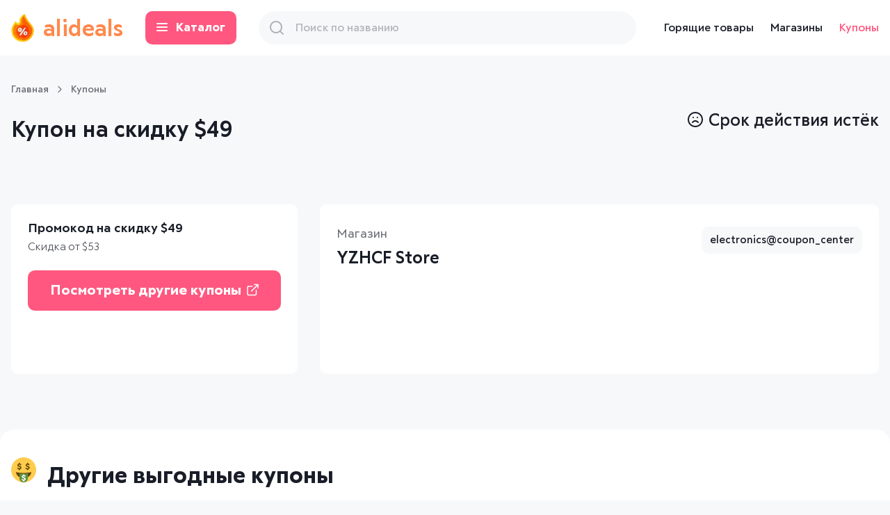

--- FILE ---
content_type: text/html; charset=utf-8
request_url: https://alideals.ru/coupons/electronics/40275348-yzhcf-store.html
body_size: 17098
content:
<!DOCTYPE html><html lang="ru"><head><meta charSet="utf-8"/><meta http-equiv="x-ua-compatible" content="ie=edge"/><title>Купон в YZHCF Store до 31.10.2020 - Alideals</title><meta content="Лучшие купоны и скидки на AliExpress" name="description"/><meta content="" name="keywords"/><meta name="viewport" content="width=device-width, initial-scale=1"/><meta content="telephone=no" name="format-detection"/><meta name="HandheldFriendly" content="true"/><link rel="apple-touch-icon" sizes="180x180" href="/favicons/apple-touch-icon.png"/><link rel="icon" type="image/png" sizes="32x32" href="/favicons/favicon-32x32.png"/><link rel="icon" type="image/png" sizes="16x16" href="/favicons/favicon-16x16.png"/><link rel="manifest" href="/favicons/site.webmanifest"/><link rel="mask-icon" href="/favicons/safari-pinned-tab.svg" color="#5bbad5"/><meta name="msapplication-TileColor" content="#da532c"/><meta name="theme-color" content="#ffffff"/><meta property="og:title" content="Купон в YZHCF Store до 31.10.2020 - Alideals"/><meta property="og:description" content="Лучшие купоны и скидки на AliExpress"/><meta property="og:url" content="https://alideals.ru"/><meta property="og:site_name" content="Alideals"/><meta property="og:locale" content="ru_RU"/><meta property="og:type" content="website"/><meta name="next-head-count" content="21"/><script defer="" data-domain="alideals.ru" src="https://a.alideals.ru/js/script.js"></script><script type="text/javascript">var _acic={dataProvider:11};(function(){var e=document.createElement("script");e.type="text/javascript";e.async=true;e.src="https://www.acint.net/aci.js";var t=document.getElementsByTagName("script")[0];t.parentNode.insertBefore(e,t)})()</script><script type="text/javascript">
                (function(m,e,t,r,i,k,a){m[i]=m[i]||function(){(m[i].a=m[i].a||[]).push(arguments)};
                m[i].l=1*new Date();
                for (var j = 0; j < document.scripts.length; j++) {if (document.scripts[j].src === r) { return; }}
                k=e.createElement(t),a=e.getElementsByTagName(t)[0],k.async=1,k.src=r,a.parentNode.insertBefore(k,a)})
                (window, document, "script", "https://mc.yandex.ru/metrika/tag.js", "ym");

                ym(40715669, "init", {
                clickmap:true,
                trackLinks:true,
                accurateTrackBounce:true
              });</script><script async="" src="https://www.googletagmanager.com/gtag/js?id=G-B7EQS2B8W6"></script><script>window.dataLayer = window.dataLayer || [];
                function gtag(){dataLayer.push(arguments);}
                gtag('js', new Date());

                gtag('config', 'G-B7EQS2B8W6');</script><script async="" src="https://pagead2.googlesyndication.com/pagead/js/adsbygoogle.js?client=ca-pub-7042596761154264" crossorigin="anonymous"></script><link data-next-font="" rel="preconnect" href="/" crossorigin="anonymous"/><link rel="preload" href="/_next/static/css/a22e8a1f5ef5210c.css" as="style"/><link rel="stylesheet" href="/_next/static/css/a22e8a1f5ef5210c.css" data-n-g=""/><noscript data-n-css=""></noscript><script defer="" nomodule="" src="/_next/static/chunks/polyfills-c67a75d1b6f99dc8.js"></script><script src="/_next/static/chunks/webpack-9efb116dbf1654cc.js" defer=""></script><script src="/_next/static/chunks/framework-6e2df0a92766535b.js" defer=""></script><script src="/_next/static/chunks/main-c0c03590ad13a103.js" defer=""></script><script src="/_next/static/chunks/pages/_app-3006c7e5f6e8feb1.js" defer=""></script><script src="/_next/static/chunks/pages/coupons/%5BcategorySlug%5D/%5Bslug%5D-b38f363dbd23a753.js" defer=""></script><script src="/_next/static/S_g6LObaReggzEK0yn_6E/_buildManifest.js" defer=""></script><script src="/_next/static/S_g6LObaReggzEK0yn_6E/_ssgManifest.js" defer=""></script></head><body><div id="__next"><div class="wrapper"><header class="header-b"><div class="max-width"><div class="header-b__grid"><div class="header-b__logo"><a class="header-b__logo-links" href="/"><span class="header-b__logo-icon"><img alt="icon-firePercentMobile" loading="lazy" width="23" height="28" decoding="async" data-nimg="1" style="color:transparent" srcSet="/_next/image/?url=%2F_next%2Fstatic%2Fmedia%2Flogo_m.1b4ee915.png&amp;w=32&amp;q=75 1x, /_next/image/?url=%2F_next%2Fstatic%2Fmedia%2Flogo_m.1b4ee915.png&amp;w=48&amp;q=75 2x" src="/_next/image/?url=%2F_next%2Fstatic%2Fmedia%2Flogo_m.1b4ee915.png&amp;w=48&amp;q=75"/></span>alideals</a></div><div class="header-b__catalog"><button class="header-b__catalog-link"><i></i><i></i><i></i>Каталог</button></div><div class="header-b__search"><form class="header-b__search-form"><input type="text" placeholder="Поиск по названию" class="input-text input-text_search" value=""/><div class="header-b__search-icon"><img alt="icon-search" loading="lazy" width="20" height="20" decoding="async" data-nimg="1" style="color:transparent" src="/_next/static/media/search.d5d9f0ec.svg"/></div><div class="header-b__search-remove"><img alt="icon-close" loading="lazy" width="14" height="14" decoding="async" data-nimg="1" style="color:transparent" src="/_next/static/media/close.bffb7553.svg"/></div></form></div><div class="header-b__menu"><div class="header-b__item"><a class="black_link" href="/products/">Горящие товары</a></div><div class="header-b__item"><a class="black_link" href="/stores/">Магазины</a></div><div class="header-b__item"><a class="black_link black_link_active" href="/coupons/">Купоны</a></div></div><div class="header-b__actions"><button class="header-b__actions-item header-b__actions-item_search"><img alt="icon-search" loading="lazy" width="16" height="16" decoding="async" data-nimg="1" style="color:transparent" src="/_next/static/media/search.d5d9f0ec.svg"/></button><a href="#" class="header-b__actions-item header-b__actions-item_burger"><i></i><i></i><i></i></a></div></div></div><div class="drop-menu-b"><div class="max-width"><div class="tabs-b__list"><div class="tabs-b__item"><button class="tabs-b__links">Автомобили и мотоциклы</button></div><div class="tabs-b__item"><button class="tabs-b__links">Автомобили и мотоциклы</button></div><div class="tabs-b__item"><button class="tabs-b__links">Автомобильная интеллектуальная система</button></div><div class="tabs-b__item"><button class="tabs-b__links">Автомобильная электроника</button></div><div class="tabs-b__item"><button class="tabs-b__links">Автомобильные пылесосы</button></div><div class="tabs-b__item"><button class="tabs-b__links">Автомобильные электроприборы</button></div><div class="tabs-b__item"><button class="tabs-b__links">Автомобильный видеорегистратор</button></div><div class="tabs-b__item"><button class="tabs-b__links">Автомобильный мультимедийный плеер</button></div><div class="tabs-b__item"><button class="tabs-b__links">Аксессуары</button></div><div class="tabs-b__item"><button class="tabs-b__links">Аксессуары для мобильных телефонов</button></div><div class="tabs-b__item"><button class="tabs-b__links">Активные компоненты</button></div><div class="tabs-b__item"><button class="tabs-b__links">Аудио- и видеотехника</button></div><div class="tabs-b__item"><button class="tabs-b__links">Багаж и сумки</button></div><div class="tabs-b__item"><button class="tabs-b__links">Багаж и сумки</button></div><div class="tabs-b__item"><button class="tabs-b__links">Безопасность и защита</button></div><div class="tabs-b__item"><button class="tabs-b__links">Бижутерия</button></div><div class="tabs-b__item"><button class="tabs-b__links">Благоустройство дома</button></div><div class="tabs-b__item"><button class="tabs-b__links">Браслеты</button></div><div class="tabs-b__item"><button class="tabs-b__links">Бытовая техника</button></div><div class="tabs-b__item"><button class="tabs-b__links">Бытовая техника</button></div><div class="tabs-b__item"><button class="tabs-b__links">Вакуумные упаковщики</button></div><div class="tabs-b__item"><button class="tabs-b__links">Вакуумные упаковщики</button></div><div class="tabs-b__item"><button class="tabs-b__links">Внешние аккумуляторы</button></div><div class="tabs-b__item"><button class="tabs-b__links">Внешние накопители</button></div><div class="tabs-b__item"><button class="tabs-b__links">Демонстрационное оборудование</button></div><div class="tabs-b__item"><button class="tabs-b__links">Демонстрационные стенды</button></div><div class="tabs-b__item"><button class="tabs-b__links">Дом, сад и офис</button></div><div class="tabs-b__item"><button class="tabs-b__links">Домашняя аудио- и видеотехника</button></div><div class="tabs-b__item"><button class="tabs-b__links">Еда</button></div><div class="tabs-b__item"><button class="tabs-b__links">Женские сумки</button></div><div class="tabs-b__item"><button class="tabs-b__links">ЖК-мониторы</button></div><div class="tabs-b__item"><button class="tabs-b__links">Запчасти для автомобилей и аксессуары</button></div><div class="tabs-b__item"><button class="tabs-b__links">Здоровье и красота</button></div><div class="tabs-b__item"><button class="tabs-b__links">Здоровье и красота</button></div><div class="tabs-b__item"><button class="tabs-b__links">Игры и хобби</button></div><div class="tabs-b__item"><button class="tabs-b__links">Инструменты</button></div><div class="tabs-b__item"><button class="tabs-b__links">Интегральные схемы</button></div><div class="tabs-b__item"><button class="tabs-b__links">Камеры с изменяемым углом обзора</button></div><div class="tabs-b__item"><button class="tabs-b__links">Клавиатуры</button></div><div class="tabs-b__item"><button class="tabs-b__links">Кольца</button></div><div class="tabs-b__item"><button class="tabs-b__links">Комплектующие и аксессуары для компьютеров</button></div><div class="tabs-b__item"><button class="tabs-b__links">Компьютерная периферия</button></div><div class="tabs-b__item"><button class="tabs-b__links">Компьютерные комплектующие</button></div><div class="tabs-b__item"><button class="tabs-b__links">Компьютеры</button></div><div class="tabs-b__item"><button class="tabs-b__links">Компьютеры и офис</button></div><div class="tabs-b__item"><button class="tabs-b__links">Кофейная посуда</button></div><div class="tabs-b__item"><button class="tabs-b__links">Красота и здоровье</button></div><div class="tabs-b__item"><button class="tabs-b__links">Кухня, столовая и бар</button></div><div class="tabs-b__item"><button class="tabs-b__links">Мамам и детям</button></div><div class="tabs-b__item"><button class="tabs-b__links">Массаж и расслабление</button></div><div class="tabs-b__item"><button class="tabs-b__links">Массаж отдельных зон</button></div><div class="tabs-b__item"><button class="tabs-b__links">Массажеры для головы</button></div><div class="tabs-b__item"><button class="tabs-b__links">Мобильные телефоны</button></div><div class="tabs-b__item"><button class="tabs-b__links">Мобильные телефоны</button></div><div class="tabs-b__item"><button class="tabs-b__links">Модули памяти</button></div><div class="tabs-b__item"><button class="tabs-b__links">Мониторы и аксессуары</button></div><div class="tabs-b__item"><button class="tabs-b__links">Мыши и клавиатуры</button></div><div class="tabs-b__item"><button class="tabs-b__links">Настенные часы</button></div><div class="tabs-b__item"><button class="tabs-b__links">Наушники</button></div><div class="tabs-b__item"><button class="tabs-b__links">Наушники</button></div><div class="tabs-b__item"><button class="tabs-b__links">Обувь</button></div><div class="tabs-b__item"><button class="tabs-b__links">Обустройство дома и инструменты</button></div><div class="tabs-b__item"><button class="tabs-b__links">Одежда и аксессуары</button></div><div class="tabs-b__item"><button class="tabs-b__links">Освещение</button></div><div class="tabs-b__item"><button class="tabs-b__links">Офисные принадлежности</button></div><div class="tabs-b__item"><button class="tabs-b__links">Планшеты</button></div><div class="tabs-b__item"><button class="tabs-b__links">Планшеты</button></div><div class="tabs-b__item"><button class="tabs-b__links">Портативная аудио- и видеотехника</button></div><div class="tabs-b__item"><button class="tabs-b__links">Портативные умные устройства</button></div><div class="tabs-b__item"><button class="tabs-b__links">Приборы для измерения и анализа</button></div><div class="tabs-b__item"><button class="tabs-b__links">Приставки для цифрового телевидения</button></div><div class="tabs-b__item"><button class="tabs-b__links">Промышленные металлодетекторы</button></div><div class="tabs-b__item"><button class="tabs-b__links">Процессоры</button></div><div class="tabs-b__item"><button class="tabs-b__links">Ручные кофемолки</button></div><div class="tabs-b__item"><button class="tabs-b__links">Спорт</button></div><div class="tabs-b__item"><button class="tabs-b__links">Сумки с ручками</button></div><div class="tabs-b__item"><button class="tabs-b__links">ТВ-приставки</button></div><div class="tabs-b__item"><button class="tabs-b__links">Твердотельные накопители (SSD)</button></div><div class="tabs-b__item"><button class="tabs-b__links">Телеприставки</button></div><div class="tabs-b__item"><button class="tabs-b__links">Телефония и коммуникация</button></div><div class="tabs-b__item"><button class="tabs-b__links">Телефония и коммуникация</button></div><div class="tabs-b__item"><button class="tabs-b__links">Техника для кухни</button></div><div class="tabs-b__item"><button class="tabs-b__links">Украшения</button></div><div class="tabs-b__item"><button class="tabs-b__links">Украшения для дома</button></div><div class="tabs-b__item"><button class="tabs-b__links">Украшения и аксессуары</button></div><div class="tabs-b__item"><button class="tabs-b__links">Умные часы</button></div><div class="tabs-b__item"><button class="tabs-b__links">Фурнитура</button></div><div class="tabs-b__item"><button class="tabs-b__links">Часы</button></div><div class="tabs-b__item"><button class="tabs-b__links">Часы</button></div><div class="tabs-b__item"><button class="tabs-b__links tabs-b__links_active">Электроника</button></div><div class="tabs-b__item"><button class="tabs-b__links">Электронные измерительные приборы</button></div><div class="tabs-b__item"><button class="tabs-b__links">Электронные компоненты</button></div><div class="tabs-b__item"><button class="tabs-b__links">Электронные компоненты и принадлежности</button></div><button class="button button_light">Показать все</button></div></div></div></header><div class="menu-mobile-b"><div class="menu-mobile-b__list"><div class="menu-mobile-b__item"><button class="menu-mobile-b__links"><img alt="icon-catalog" loading="lazy" width="21" height="15" decoding="async" data-nimg="1" style="color:transparent" src="/_next/static/media/catalog.e67bd832.svg"/>Каталог</button></div><div class="menu-mobile-b__item"><a class="menu-mobile-b__links" href="/coupons/"><img alt="icon-percent" loading="lazy" width="19" height="19" decoding="async" data-nimg="1" style="color:transparent" src="/_next/static/media/coupons.32dce60f.svg"/>Купоны</a></div><div class="menu-mobile-b__item"><a class="menu-mobile-b__links" href="/stores/"><img alt="icon-shops" loading="lazy" width="23" height="21" decoding="async" data-nimg="1" style="color:transparent" src="/_next/static/media/shops.30702a21.svg"/>Магазины</a></div></div><div class="menu-mobile-b__category"><button class="menu-mobile-b__back"><svg class="icon__arrow-left" width="8px" height="12px"><use xlink:href="#arrow-left"></use></svg>Каталог</button><div class="tabs-b__list"><div class="tabs-b__item"><button class="tabs-b__links">Automobiles &amp; Motorcycles</button></div><div class="tabs-b__item"><button class="tabs-b__links">Automobiles motorcycles</button></div><div class="tabs-b__item"><button class="tabs-b__links">Car intelligent system</button></div><div class="tabs-b__item"><button class="tabs-b__links">Car electronics</button></div><div class="tabs-b__item"><button class="tabs-b__links">vacuum-cleaner</button></div><div class="tabs-b__item"><button class="tabs-b__links">car-electrical-appliances</button></div><div class="tabs-b__item"><button class="tabs-b__links">car-dvr</button></div><div class="tabs-b__item"><button class="tabs-b__links">Car multimedia player</button></div><div class="tabs-b__item"><button class="tabs-b__links">accessories</button></div><div class="tabs-b__item"><button class="tabs-b__links">mobile-phone-accessories</button></div><div class="tabs-b__item"><button class="tabs-b__links">Active components</button></div><div class="tabs-b__item"><button class="tabs-b__links">audio-video</button></div><div class="tabs-b__item"><button class="tabs-b__links">luggage-bags</button></div><div class="tabs-b__item"><button class="tabs-b__links">Luggage &amp; Bags</button></div><div class="tabs-b__item"><button class="tabs-b__links">Security &amp; Protection</button></div><div class="tabs-b__item"><button class="tabs-b__links">fashion-jewelry</button></div><div class="tabs-b__item"><button class="tabs-b__links">Home Improvement</button></div><div class="tabs-b__item"><button class="tabs-b__links">wristbands</button></div><div class="tabs-b__item"><button class="tabs-b__links">Consumer Electronics</button></div><div class="tabs-b__item"><button class="tabs-b__links">Home Appliances</button></div><div class="tabs-b__item"><button class="tabs-b__links">Vacuum food sealers</button></div><div class="tabs-b__item"><button class="tabs-b__links">Vacuum sealers accesssories</button></div><div class="tabs-b__item"><button class="tabs-b__links">power-bank</button></div><div class="tabs-b__item"><button class="tabs-b__links">Storage device</button></div><div class="tabs-b__item"><button class="tabs-b__links">Demo board programmable robot</button></div><div class="tabs-b__item"><button class="tabs-b__links">Demo board</button></div><div class="tabs-b__item"><button class="tabs-b__links">home-garden-office</button></div><div class="tabs-b__item"><button class="tabs-b__links">home-audio-video</button></div><div class="tabs-b__item"><button class="tabs-b__links">Food</button></div><div class="tabs-b__item"><button class="tabs-b__links">women-handbags</button></div><div class="tabs-b__item"><button class="tabs-b__links">lcd-monitors</button></div><div class="tabs-b__item"><button class="tabs-b__links">Automobiles parts and accessories</button></div><div class="tabs-b__item"><button class="tabs-b__links">Beauty &amp; Health</button></div><div class="tabs-b__item"><button class="tabs-b__links">Health &amp; Beauty</button></div><div class="tabs-b__item"><button class="tabs-b__links">Toys &amp; Hobbies</button></div><div class="tabs-b__item"><button class="tabs-b__links">tools</button></div><div class="tabs-b__item"><button class="tabs-b__links">Integrated circuits</button></div><div class="tabs-b__item"><button class="tabs-b__links">car-multi-angle-camera</button></div><div class="tabs-b__item"><button class="tabs-b__links">Keyboards</button></div><div class="tabs-b__item"><button class="tabs-b__links">fashion-jewelry-rings</button></div><div class="tabs-b__item"><button class="tabs-b__links">Computers parts and accessories</button></div><div class="tabs-b__item"><button class="tabs-b__links">Computer peripherals</button></div><div class="tabs-b__item"><button class="tabs-b__links">Computer components</button></div><div class="tabs-b__item"><button class="tabs-b__links">Computers</button></div><div class="tabs-b__item"><button class="tabs-b__links">Computer &amp; Office</button></div><div class="tabs-b__item"><button class="tabs-b__links">coffeeware</button></div><div class="tabs-b__item"><button class="tabs-b__links">beauty-health</button></div><div class="tabs-b__item"><button class="tabs-b__links">kitchen-dining-bar</button></div><div class="tabs-b__item"><button class="tabs-b__links">Mother &amp; Kids</button></div><div class="tabs-b__item"><button class="tabs-b__links">massage-relaxation</button></div><div class="tabs-b__item"><button class="tabs-b__links">massage-of-different-zones</button></div><div class="tabs-b__item"><button class="tabs-b__links">head-massage-instrument</button></div><div class="tabs-b__item"><button class="tabs-b__links">mobile-phones</button></div><div class="tabs-b__item"><button class="tabs-b__links">mobile-phones-accessories</button></div><div class="tabs-b__item"><button class="tabs-b__links">RAMs</button></div><div class="tabs-b__item"><button class="tabs-b__links">monitors-accessories</button></div><div class="tabs-b__item"><button class="tabs-b__links">Mice and keyboards</button></div><div class="tabs-b__item"><button class="tabs-b__links">wall-clocks</button></div><div class="tabs-b__item"><button class="tabs-b__links">earphones-headphones</button></div><div class="tabs-b__item"><button class="tabs-b__links">earphones</button></div><div class="tabs-b__item"><button class="tabs-b__links">Shoes</button></div><div class="tabs-b__item"><button class="tabs-b__links">home-improvement-tools</button></div><div class="tabs-b__item"><button class="tabs-b__links">Apparel &amp; Accessories</button></div><div class="tabs-b__item"><button class="tabs-b__links">Lights &amp; Lighting</button></div><div class="tabs-b__item"><button class="tabs-b__links">Office &amp; School Supplies</button></div><div class="tabs-b__item"><button class="tabs-b__links">tablets</button></div><div class="tabs-b__item"><button class="tabs-b__links">tablets-accessories</button></div><div class="tabs-b__item"><button class="tabs-b__links">portable-audio-video</button></div><div class="tabs-b__item"><button class="tabs-b__links">wearable-smart-devices</button></div><div class="tabs-b__item"><button class="tabs-b__links">measurement-analysis-instruments</button></div><div class="tabs-b__item"><button class="tabs-b__links">tv-receivers</button></div><div class="tabs-b__item"><button class="tabs-b__links">industrial-metal-detectors</button></div><div class="tabs-b__item"><button class="tabs-b__links">CPUs</button></div><div class="tabs-b__item"><button class="tabs-b__links">manual-coffee-grinders</button></div><div class="tabs-b__item"><button class="tabs-b__links">Sports &amp; Entertainment</button></div><div class="tabs-b__item"><button class="tabs-b__links">women-top-handle-bags</button></div><div class="tabs-b__item"><button class="tabs-b__links">tv-stick</button></div><div class="tabs-b__item"><button class="tabs-b__links">Solid state drives</button></div><div class="tabs-b__item"><button class="tabs-b__links">set-top-box</button></div><div class="tabs-b__item"><button class="tabs-b__links">Cellphones &amp; Telecommunications</button></div><div class="tabs-b__item"><button class="tabs-b__links">Phones &amp; Telecommunications</button></div><div class="tabs-b__item"><button class="tabs-b__links">Kitchen appliances</button></div><div class="tabs-b__item"><button class="tabs-b__links">Jewelry &amp; Accessories</button></div><div class="tabs-b__item"><button class="tabs-b__links">home-decor</button></div><div class="tabs-b__item"><button class="tabs-b__links">jewelry-accessories</button></div><div class="tabs-b__item"><button class="tabs-b__links">smart-watches</button></div><div class="tabs-b__item"><button class="tabs-b__links">Furniture</button></div><div class="tabs-b__item"><button class="tabs-b__links">clocks</button></div><div class="tabs-b__item"><button class="tabs-b__links">Watches</button></div><div class="tabs-b__item"><button class="tabs-b__links tabs-b__links_active">Electronics</button></div><div class="tabs-b__item"><button class="tabs-b__links">electronic-measuring-instruments</button></div><div class="tabs-b__item"><button class="tabs-b__links">Electronic Components &amp; Supplies</button></div><div class="tabs-b__item"><button class="tabs-b__links">Electronic components and supplies</button></div><button class="button button_light">Показать все</button></div></div></div><div class="shadow-b"></div><section class="content"><div class="max-width"><div class="sub-b"><div class="sub-b__item"><a href="/">Главная</a></div><div class="sub-b__item"><a href="/coupons/">Купоны</a></div></div><div class="top-b"><h1><span>Купон на скидку <!-- -->$<!-- -->49</span></h1><div class="top-b__date"><img alt="icon-sadSmileDark" loading="lazy" width="22" height="22" decoding="async" data-nimg="1" style="color:transparent" src="/_next/static/media/timeout_dark.0b4357ec.svg"/>Срок действия истёк</div></div><div class="coupon-item-b"><div class="coupon-item-b__grid"><div class="coupon-item-b__promo"><div class="coupon-item-b__promo-title">Промокод на скидку <!-- -->$<!-- -->49</div><div class="coupon-item-b__promo-note"><span>Скидка от <!-- -->$<!-- -->53</span></div><div class="coupon-item-b__promo-button"><a class="button button_medium" href="http://alipromo.com/redirect/cpa/o/ojqv344h7t89x1x294vau34p7s0adc5v/?sub=c40275348&amp;to=http%3A%2F%2Fwww.aliexpress.com%2Fstore%2Fsale-items%2F5007430.html&amp;erid=2SDnjc3EjmU">Посмотреть другие купоны<img alt="icon-link" loading="lazy" width="17" height="18" decoding="async" data-nimg="1" style="color:transparent" src="/_next/static/media/link.62c36963.svg"/></a></div></div><div class="coupon-item-b__about"><div class="coupon-item-b__top"><div class="coupon-item-b__data"><div class="coupon-item-b__label">Магазин</div><div class="coupon-item-b__title"><a class="black_link" href="/stores/123979-yzhcf-store.html">YZHCF Store</a></div></div><div class="coupon-item-b__tag"><a class="coupon-item-b__tag-links black_link" href="/coupons/electronics-coupon-center/">electronics@coupon_center</a></div></div><div class="coupon-item-b__info"></div></div></div></div></div><div class="section-white-b section-white-b_medium section-white-b_nomargin"><div class="max-width"><h2 class="title title_h2"><span class="header-section-icon"><img alt="icon-smileMoney" loading="lazy" width="24" height="24" decoding="async" data-nimg="1" style="color:transparent" src="/_next/static/media/money.dba969a1.svg"/></span>Другие выгодные купоны</h2><div class="coupons-list-b coupons-list-b_w4"><div class="coupons-list-b__item coupons-list-b__item_gray"><div class="coupons-list-b__block"><a href="/coupons/pick-for-you-coupon-center/21296829-shop4672105-store/go/"><div class="coupons-list-b__head"><div class="coupons-list-b__column"><div class="coupons-list-b__price">$<!-- -->1</div><div class="coupons-list-b__note">Скидка от <!-- -->$<!-- -->2,01</div></div></div></a><a href="/coupons/pick-for-you-coupon-center/21296829-shop4672105-store/go/"><div class="coupons-list-b__card"><img alt="icon-firePercent" loading="lazy" width="37" height="43" decoding="async" data-nimg="1" style="color:transparent" srcSet="/_next/image/?url=%2F_next%2Fstatic%2Fmedia%2Flogo_d.665236e5.png&amp;w=48&amp;q=75 1x, /_next/image/?url=%2F_next%2Fstatic%2Fmedia%2Flogo_d.665236e5.png&amp;w=96&amp;q=75 2x" src="/_next/image/?url=%2F_next%2Fstatic%2Fmedia%2Flogo_d.665236e5.png&amp;w=96&amp;q=75"/>Только в <!-- -->Shop4672105 Store<!-- --> <strong>pick_for_you@coupon_center</strong></div></a><div class="coupons-list-b__button"><button class="coupons-list-b__button-link coupons-list-b__button-link_disable"><img alt="icon-sadSmile" loading="lazy" width="18" height="18" decoding="async" data-nimg="1" style="color:transparent" src="/_next/static/media/timeout.b87b1931.svg"/>Срок действия истёк</button><div class="coupons-list-b__item_pink" style="margin-top:5px"><a class="coupons-list-b__button-link" href="/coupons/pick-for-you-coupon-center/21296829-shop4672105-store/go/"><img alt="icon-coupon" loading="lazy" width="22" height="22" decoding="async" data-nimg="1" style="color:transparent" src="/_next/static/media/coupon.e121a1c4.svg"/>Другие купоны магазина</a></div></div></div></div><div class="coupons-list-b__item coupons-list-b__item_gray"><div class="coupons-list-b__block"><a href="/coupons/pick-for-you-coupon-center/21296830-choshim-official-store/go/"><div class="coupons-list-b__head"><div class="coupons-list-b__column"><div class="coupons-list-b__price">$<!-- -->10</div><div class="coupons-list-b__note">Скидка от <!-- -->$<!-- -->310</div></div></div></a><a href="/coupons/pick-for-you-coupon-center/21296830-choshim-official-store/go/"><div class="coupons-list-b__card"><img alt="icon-firePercent" loading="lazy" width="37" height="43" decoding="async" data-nimg="1" style="color:transparent" srcSet="/_next/image/?url=%2F_next%2Fstatic%2Fmedia%2Flogo_d.665236e5.png&amp;w=48&amp;q=75 1x, /_next/image/?url=%2F_next%2Fstatic%2Fmedia%2Flogo_d.665236e5.png&amp;w=96&amp;q=75 2x" src="/_next/image/?url=%2F_next%2Fstatic%2Fmedia%2Flogo_d.665236e5.png&amp;w=96&amp;q=75"/>Только в <!-- -->choshim Official Store<!-- --> <strong>pick_for_you@coupon_center</strong></div></a><div class="coupons-list-b__button"><button class="coupons-list-b__button-link coupons-list-b__button-link_disable"><img alt="icon-sadSmile" loading="lazy" width="18" height="18" decoding="async" data-nimg="1" style="color:transparent" src="/_next/static/media/timeout.b87b1931.svg"/>Срок действия истёк</button><div class="coupons-list-b__item_pink" style="margin-top:5px"><a class="coupons-list-b__button-link" href="/coupons/pick-for-you-coupon-center/21296830-choshim-official-store/go/"><img alt="icon-coupon" loading="lazy" width="22" height="22" decoding="async" data-nimg="1" style="color:transparent" src="/_next/static/media/coupon.e121a1c4.svg"/>Другие купоны магазина</a></div></div></div></div><div class="coupons-list-b__item coupons-list-b__item_gray"><div class="coupons-list-b__block"><a href="/coupons/sports-outdoors-coupon-center/21296831-wolf-enemy-wargame-gear-store/go/"><div class="coupons-list-b__head"><div class="coupons-list-b__column"><div class="coupons-list-b__price">$<!-- -->10</div><div class="coupons-list-b__note">Скидка от <!-- -->$<!-- -->250</div></div></div></a><a href="/coupons/sports-outdoors-coupon-center/21296831-wolf-enemy-wargame-gear-store/go/"><div class="coupons-list-b__card"><img alt="icon-firePercent" loading="lazy" width="37" height="43" decoding="async" data-nimg="1" style="color:transparent" srcSet="/_next/image/?url=%2F_next%2Fstatic%2Fmedia%2Flogo_d.665236e5.png&amp;w=48&amp;q=75 1x, /_next/image/?url=%2F_next%2Fstatic%2Fmedia%2Flogo_d.665236e5.png&amp;w=96&amp;q=75 2x" src="/_next/image/?url=%2F_next%2Fstatic%2Fmedia%2Flogo_d.665236e5.png&amp;w=96&amp;q=75"/>Только в <!-- -->WOLF ENEMY Wargame Gear Store<!-- --> <strong>sports_outdoors@coupon_center</strong></div></a><div class="coupons-list-b__button"><button class="coupons-list-b__button-link coupons-list-b__button-link_disable"><img alt="icon-sadSmile" loading="lazy" width="18" height="18" decoding="async" data-nimg="1" style="color:transparent" src="/_next/static/media/timeout.b87b1931.svg"/>Срок действия истёк</button><div class="coupons-list-b__item_pink" style="margin-top:5px"><a class="coupons-list-b__button-link" href="/coupons/sports-outdoors-coupon-center/21296831-wolf-enemy-wargame-gear-store/go/"><img alt="icon-coupon" loading="lazy" width="22" height="22" decoding="async" data-nimg="1" style="color:transparent" src="/_next/static/media/coupon.e121a1c4.svg"/>Другие купоны магазина</a></div></div></div></div><div class="coupons-list-b__item coupons-list-b__item_gray"><div class="coupons-list-b__block"><a href="/coupons/sports-outdoors-coupon-center/21296832-outop-sports-shop-store/go/"><div class="coupons-list-b__head"><div class="coupons-list-b__column"><div class="coupons-list-b__price">$<!-- -->7</div><div class="coupons-list-b__note">Скидка от <!-- -->$<!-- -->203</div></div></div></a><a href="/coupons/sports-outdoors-coupon-center/21296832-outop-sports-shop-store/go/"><div class="coupons-list-b__card"><img alt="icon-firePercent" loading="lazy" width="37" height="43" decoding="async" data-nimg="1" style="color:transparent" srcSet="/_next/image/?url=%2F_next%2Fstatic%2Fmedia%2Flogo_d.665236e5.png&amp;w=48&amp;q=75 1x, /_next/image/?url=%2F_next%2Fstatic%2Fmedia%2Flogo_d.665236e5.png&amp;w=96&amp;q=75 2x" src="/_next/image/?url=%2F_next%2Fstatic%2Fmedia%2Flogo_d.665236e5.png&amp;w=96&amp;q=75"/>Только в <!-- -->Outop Sports Shop Store<!-- --> <strong>sports_outdoors@coupon_center</strong></div></a><div class="coupons-list-b__button"><button class="coupons-list-b__button-link coupons-list-b__button-link_disable"><img alt="icon-sadSmile" loading="lazy" width="18" height="18" decoding="async" data-nimg="1" style="color:transparent" src="/_next/static/media/timeout.b87b1931.svg"/>Срок действия истёк</button><div class="coupons-list-b__item_pink" style="margin-top:5px"><a class="coupons-list-b__button-link" href="/coupons/sports-outdoors-coupon-center/21296832-outop-sports-shop-store/go/"><img alt="icon-coupon" loading="lazy" width="22" height="22" decoding="async" data-nimg="1" style="color:transparent" src="/_next/static/media/coupon.e121a1c4.svg"/>Другие купоны магазина</a></div></div></div></div><div class="coupons-list-b__item coupons-list-b__item_gray"><div class="coupons-list-b__block"><a href="/coupons/sports-outdoors-coupon-center/21296833-biki-wave-official-store/go/"><div class="coupons-list-b__head"><div class="coupons-list-b__column"><div class="coupons-list-b__price">$<!-- -->1</div><div class="coupons-list-b__note">Скидка от <!-- -->$<!-- -->13</div></div></div></a><a href="/coupons/sports-outdoors-coupon-center/21296833-biki-wave-official-store/go/"><div class="coupons-list-b__card"><img alt="icon-firePercent" loading="lazy" width="37" height="43" decoding="async" data-nimg="1" style="color:transparent" srcSet="/_next/image/?url=%2F_next%2Fstatic%2Fmedia%2Flogo_d.665236e5.png&amp;w=48&amp;q=75 1x, /_next/image/?url=%2F_next%2Fstatic%2Fmedia%2Flogo_d.665236e5.png&amp;w=96&amp;q=75 2x" src="/_next/image/?url=%2F_next%2Fstatic%2Fmedia%2Flogo_d.665236e5.png&amp;w=96&amp;q=75"/>Только в <!-- -->BIKI WAVE Official Store<!-- --> <strong>sports_outdoors@coupon_center</strong></div></a><div class="coupons-list-b__button"><button class="coupons-list-b__button-link coupons-list-b__button-link_disable"><img alt="icon-sadSmile" loading="lazy" width="18" height="18" decoding="async" data-nimg="1" style="color:transparent" src="/_next/static/media/timeout.b87b1931.svg"/>Срок действия истёк</button><div class="coupons-list-b__item_pink" style="margin-top:5px"><a class="coupons-list-b__button-link" href="/coupons/sports-outdoors-coupon-center/21296833-biki-wave-official-store/go/"><img alt="icon-coupon" loading="lazy" width="22" height="22" decoding="async" data-nimg="1" style="color:transparent" src="/_next/static/media/coupon.e121a1c4.svg"/>Другие купоны магазина</a></div></div></div></div><div class="coupons-list-b__item coupons-list-b__item_gray"><div class="coupons-list-b__block"><a href="/coupons/sports-outdoors-coupon-center/21296834-pro-cycling-equipment-store/go/"><div class="coupons-list-b__head"><div class="coupons-list-b__column"><div class="coupons-list-b__price">$<!-- -->5</div><div class="coupons-list-b__note">Скидка от <!-- -->$<!-- -->104</div></div></div></a><a href="/coupons/sports-outdoors-coupon-center/21296834-pro-cycling-equipment-store/go/"><div class="coupons-list-b__card"><img alt="icon-firePercent" loading="lazy" width="37" height="43" decoding="async" data-nimg="1" style="color:transparent" srcSet="/_next/image/?url=%2F_next%2Fstatic%2Fmedia%2Flogo_d.665236e5.png&amp;w=48&amp;q=75 1x, /_next/image/?url=%2F_next%2Fstatic%2Fmedia%2Flogo_d.665236e5.png&amp;w=96&amp;q=75 2x" src="/_next/image/?url=%2F_next%2Fstatic%2Fmedia%2Flogo_d.665236e5.png&amp;w=96&amp;q=75"/>Только в <!-- -->Pro Cycling Equipment Store<!-- --> <strong>sports_outdoors@coupon_center</strong></div></a><div class="coupons-list-b__button"><button class="coupons-list-b__button-link coupons-list-b__button-link_disable"><img alt="icon-sadSmile" loading="lazy" width="18" height="18" decoding="async" data-nimg="1" style="color:transparent" src="/_next/static/media/timeout.b87b1931.svg"/>Срок действия истёк</button><div class="coupons-list-b__item_pink" style="margin-top:5px"><a class="coupons-list-b__button-link" href="/coupons/sports-outdoors-coupon-center/21296834-pro-cycling-equipment-store/go/"><img alt="icon-coupon" loading="lazy" width="22" height="22" decoding="async" data-nimg="1" style="color:transparent" src="/_next/static/media/coupon.e121a1c4.svg"/>Другие купоны магазина</a></div></div></div></div><div class="coupons-list-b__item coupons-list-b__item_gray"><div class="coupons-list-b__block"><a href="/coupons/sports-outdoors-coupon-center/21296835-funny-outdoor-club-store/go/"><div class="coupons-list-b__head"><div class="coupons-list-b__column"><div class="coupons-list-b__price">$<!-- -->20</div><div class="coupons-list-b__note">Скидка от <!-- -->$<!-- -->320</div></div></div></a><a href="/coupons/sports-outdoors-coupon-center/21296835-funny-outdoor-club-store/go/"><div class="coupons-list-b__card"><img alt="icon-firePercent" loading="lazy" width="37" height="43" decoding="async" data-nimg="1" style="color:transparent" srcSet="/_next/image/?url=%2F_next%2Fstatic%2Fmedia%2Flogo_d.665236e5.png&amp;w=48&amp;q=75 1x, /_next/image/?url=%2F_next%2Fstatic%2Fmedia%2Flogo_d.665236e5.png&amp;w=96&amp;q=75 2x" src="/_next/image/?url=%2F_next%2Fstatic%2Fmedia%2Flogo_d.665236e5.png&amp;w=96&amp;q=75"/>Только в <!-- -->Funny Outdoor Club Store<!-- --> <strong>sports_outdoors@coupon_center</strong></div></a><div class="coupons-list-b__button"><button class="coupons-list-b__button-link coupons-list-b__button-link_disable"><img alt="icon-sadSmile" loading="lazy" width="18" height="18" decoding="async" data-nimg="1" style="color:transparent" src="/_next/static/media/timeout.b87b1931.svg"/>Срок действия истёк</button><div class="coupons-list-b__item_pink" style="margin-top:5px"><a class="coupons-list-b__button-link" href="/coupons/sports-outdoors-coupon-center/21296835-funny-outdoor-club-store/go/"><img alt="icon-coupon" loading="lazy" width="22" height="22" decoding="async" data-nimg="1" style="color:transparent" src="/_next/static/media/coupon.e121a1c4.svg"/>Другие купоны магазина</a></div></div></div></div><div class="coupons-list-b__item coupons-list-b__item_gray"><div class="coupons-list-b__block"><a href="/coupons/sports-outdoors-coupon-center/21296836-ratddw-store/go/"><div class="coupons-list-b__head"><div class="coupons-list-b__column"><div class="coupons-list-b__price">$<!-- -->1</div><div class="coupons-list-b__note">Скидка от <!-- -->$<!-- -->2,01</div></div></div></a><a href="/coupons/sports-outdoors-coupon-center/21296836-ratddw-store/go/"><div class="coupons-list-b__card"><img alt="icon-firePercent" loading="lazy" width="37" height="43" decoding="async" data-nimg="1" style="color:transparent" srcSet="/_next/image/?url=%2F_next%2Fstatic%2Fmedia%2Flogo_d.665236e5.png&amp;w=48&amp;q=75 1x, /_next/image/?url=%2F_next%2Fstatic%2Fmedia%2Flogo_d.665236e5.png&amp;w=96&amp;q=75 2x" src="/_next/image/?url=%2F_next%2Fstatic%2Fmedia%2Flogo_d.665236e5.png&amp;w=96&amp;q=75"/>Только в <!-- -->RATDDW Store<!-- --> <strong>sports_outdoors@coupon_center</strong></div></a><div class="coupons-list-b__button"><button class="coupons-list-b__button-link coupons-list-b__button-link_disable"><img alt="icon-sadSmile" loading="lazy" width="18" height="18" decoding="async" data-nimg="1" style="color:transparent" src="/_next/static/media/timeout.b87b1931.svg"/>Срок действия истёк</button><div class="coupons-list-b__item_pink" style="margin-top:5px"><a class="coupons-list-b__button-link" href="/coupons/sports-outdoors-coupon-center/21296836-ratddw-store/go/"><img alt="icon-coupon" loading="lazy" width="22" height="22" decoding="async" data-nimg="1" style="color:transparent" src="/_next/static/media/coupon.e121a1c4.svg"/>Другие купоны магазина</a></div></div></div></div><div class="coupons-list-b__item coupons-list-b__item_gray"><div class="coupons-list-b__block"><a href="/coupons/sports-outdoors-coupon-center/21296837-evfitting-greentime-store/go/"><div class="coupons-list-b__head"><div class="coupons-list-b__column"><div class="coupons-list-b__price">$<!-- -->2</div><div class="coupons-list-b__note">Скидка от <!-- -->$<!-- -->101</div></div></div></a><a href="/coupons/sports-outdoors-coupon-center/21296837-evfitting-greentime-store/go/"><div class="coupons-list-b__card"><img alt="icon-firePercent" loading="lazy" width="37" height="43" decoding="async" data-nimg="1" style="color:transparent" srcSet="/_next/image/?url=%2F_next%2Fstatic%2Fmedia%2Flogo_d.665236e5.png&amp;w=48&amp;q=75 1x, /_next/image/?url=%2F_next%2Fstatic%2Fmedia%2Flogo_d.665236e5.png&amp;w=96&amp;q=75 2x" src="/_next/image/?url=%2F_next%2Fstatic%2Fmedia%2Flogo_d.665236e5.png&amp;w=96&amp;q=75"/>Только в <!-- -->EVFITTING GREENTIME Store<!-- --> <strong>sports_outdoors@coupon_center</strong></div></a><div class="coupons-list-b__button"><button class="coupons-list-b__button-link coupons-list-b__button-link_disable"><img alt="icon-sadSmile" loading="lazy" width="18" height="18" decoding="async" data-nimg="1" style="color:transparent" src="/_next/static/media/timeout.b87b1931.svg"/>Срок действия истёк</button><div class="coupons-list-b__item_pink" style="margin-top:5px"><a class="coupons-list-b__button-link" href="/coupons/sports-outdoors-coupon-center/21296837-evfitting-greentime-store/go/"><img alt="icon-coupon" loading="lazy" width="22" height="22" decoding="async" data-nimg="1" style="color:transparent" src="/_next/static/media/coupon.e121a1c4.svg"/>Другие купоны магазина</a></div></div></div></div><div class="coupons-list-b__item coupons-list-b__item_gray"><div class="coupons-list-b__block"><a href="/coupons/sports-outdoors-coupon-center/21296838-kookon-store/go/"><div class="coupons-list-b__head"><div class="coupons-list-b__column"><div class="coupons-list-b__price">$<!-- -->10</div><div class="coupons-list-b__note">Скидка от <!-- -->$<!-- -->238</div></div></div></a><a href="/coupons/sports-outdoors-coupon-center/21296838-kookon-store/go/"><div class="coupons-list-b__card"><img alt="icon-firePercent" loading="lazy" width="37" height="43" decoding="async" data-nimg="1" style="color:transparent" srcSet="/_next/image/?url=%2F_next%2Fstatic%2Fmedia%2Flogo_d.665236e5.png&amp;w=48&amp;q=75 1x, /_next/image/?url=%2F_next%2Fstatic%2Fmedia%2Flogo_d.665236e5.png&amp;w=96&amp;q=75 2x" src="/_next/image/?url=%2F_next%2Fstatic%2Fmedia%2Flogo_d.665236e5.png&amp;w=96&amp;q=75"/>Только в <!-- -->KOOKON Store<!-- --> <strong>sports_outdoors@coupon_center</strong></div></a><div class="coupons-list-b__button"><button class="coupons-list-b__button-link coupons-list-b__button-link_disable"><img alt="icon-sadSmile" loading="lazy" width="18" height="18" decoding="async" data-nimg="1" style="color:transparent" src="/_next/static/media/timeout.b87b1931.svg"/>Срок действия истёк</button><div class="coupons-list-b__item_pink" style="margin-top:5px"><a class="coupons-list-b__button-link" href="/coupons/sports-outdoors-coupon-center/21296838-kookon-store/go/"><img alt="icon-coupon" loading="lazy" width="22" height="22" decoding="async" data-nimg="1" style="color:transparent" src="/_next/static/media/coupon.e121a1c4.svg"/>Другие купоны магазина</a></div></div></div></div><div class="coupons-list-b__item coupons-list-b__item_gray"><div class="coupons-list-b__block"><a href="/coupons/sports-outdoors-coupon-center/21296839-dave-carbon-bike-part-store/go/"><div class="coupons-list-b__head"><div class="coupons-list-b__column"><div class="coupons-list-b__price">$<!-- -->2</div><div class="coupons-list-b__note">Скидка от <!-- -->$<!-- -->71</div></div></div></a><a href="/coupons/sports-outdoors-coupon-center/21296839-dave-carbon-bike-part-store/go/"><div class="coupons-list-b__card"><img alt="icon-firePercent" loading="lazy" width="37" height="43" decoding="async" data-nimg="1" style="color:transparent" srcSet="/_next/image/?url=%2F_next%2Fstatic%2Fmedia%2Flogo_d.665236e5.png&amp;w=48&amp;q=75 1x, /_next/image/?url=%2F_next%2Fstatic%2Fmedia%2Flogo_d.665236e5.png&amp;w=96&amp;q=75 2x" src="/_next/image/?url=%2F_next%2Fstatic%2Fmedia%2Flogo_d.665236e5.png&amp;w=96&amp;q=75"/>Только в <!-- -->Dave Carbon Bike Part Store<!-- --> <strong>sports_outdoors@coupon_center</strong></div></a><div class="coupons-list-b__button"><button class="coupons-list-b__button-link coupons-list-b__button-link_disable"><img alt="icon-sadSmile" loading="lazy" width="18" height="18" decoding="async" data-nimg="1" style="color:transparent" src="/_next/static/media/timeout.b87b1931.svg"/>Срок действия истёк</button><div class="coupons-list-b__item_pink" style="margin-top:5px"><a class="coupons-list-b__button-link" href="/coupons/sports-outdoors-coupon-center/21296839-dave-carbon-bike-part-store/go/"><img alt="icon-coupon" loading="lazy" width="22" height="22" decoding="async" data-nimg="1" style="color:transparent" src="/_next/static/media/coupon.e121a1c4.svg"/>Другие купоны магазина</a></div></div></div></div><div class="coupons-list-b__item coupons-list-b__item_gray"><div class="coupons-list-b__block"><a href="/coupons/sports-outdoors-coupon-center/21296840-shop4395066-store/go/"><div class="coupons-list-b__head"><div class="coupons-list-b__column"><div class="coupons-list-b__price">$<!-- -->5</div><div class="coupons-list-b__note">Скидка от <!-- -->$<!-- -->134</div></div></div></a><a href="/coupons/sports-outdoors-coupon-center/21296840-shop4395066-store/go/"><div class="coupons-list-b__card"><img alt="icon-firePercent" loading="lazy" width="37" height="43" decoding="async" data-nimg="1" style="color:transparent" srcSet="/_next/image/?url=%2F_next%2Fstatic%2Fmedia%2Flogo_d.665236e5.png&amp;w=48&amp;q=75 1x, /_next/image/?url=%2F_next%2Fstatic%2Fmedia%2Flogo_d.665236e5.png&amp;w=96&amp;q=75 2x" src="/_next/image/?url=%2F_next%2Fstatic%2Fmedia%2Flogo_d.665236e5.png&amp;w=96&amp;q=75"/>Только в <!-- -->Shop4395066 Store<!-- --> <strong>sports_outdoors@coupon_center</strong></div></a><div class="coupons-list-b__button"><button class="coupons-list-b__button-link coupons-list-b__button-link_disable"><img alt="icon-sadSmile" loading="lazy" width="18" height="18" decoding="async" data-nimg="1" style="color:transparent" src="/_next/static/media/timeout.b87b1931.svg"/>Срок действия истёк</button><div class="coupons-list-b__item_pink" style="margin-top:5px"><a class="coupons-list-b__button-link" href="/coupons/sports-outdoors-coupon-center/21296840-shop4395066-store/go/"><img alt="icon-coupon" loading="lazy" width="22" height="22" decoding="async" data-nimg="1" style="color:transparent" src="/_next/static/media/coupon.e121a1c4.svg"/>Другие купоны магазина</a></div></div></div></div><div class="coupons-list-b__item coupons-list-b__item_gray"><div class="coupons-list-b__block"><a href="/coupons/phones-accessories-coupon-center/21296841-dchziuan-store/go/"><div class="coupons-list-b__head"><div class="coupons-list-b__column"><div class="coupons-list-b__price">$<!-- -->5</div><div class="coupons-list-b__note">Скидка от <!-- -->$<!-- -->84</div></div></div></a><a href="/coupons/phones-accessories-coupon-center/21296841-dchziuan-store/go/"><div class="coupons-list-b__card"><img alt="icon-firePercent" loading="lazy" width="37" height="43" decoding="async" data-nimg="1" style="color:transparent" srcSet="/_next/image/?url=%2F_next%2Fstatic%2Fmedia%2Flogo_d.665236e5.png&amp;w=48&amp;q=75 1x, /_next/image/?url=%2F_next%2Fstatic%2Fmedia%2Flogo_d.665236e5.png&amp;w=96&amp;q=75 2x" src="/_next/image/?url=%2F_next%2Fstatic%2Fmedia%2Flogo_d.665236e5.png&amp;w=96&amp;q=75"/>Только в <!-- -->DCHZIUAN Store<!-- --> <strong>phones_accessories@coupon_center</strong></div></a><div class="coupons-list-b__button"><button class="coupons-list-b__button-link coupons-list-b__button-link_disable"><img alt="icon-sadSmile" loading="lazy" width="18" height="18" decoding="async" data-nimg="1" style="color:transparent" src="/_next/static/media/timeout.b87b1931.svg"/>Срок действия истёк</button><div class="coupons-list-b__item_pink" style="margin-top:5px"><a class="coupons-list-b__button-link" href="/coupons/phones-accessories-coupon-center/21296841-dchziuan-store/go/"><img alt="icon-coupon" loading="lazy" width="22" height="22" decoding="async" data-nimg="1" style="color:transparent" src="/_next/static/media/coupon.e121a1c4.svg"/>Другие купоны магазина</a></div></div></div></div><div class="coupons-list-b__item coupons-list-b__item_gray"><div class="coupons-list-b__block"><a href="/coupons/phones-accessories-coupon-center/21296842-phone-lcds-store/go/"><div class="coupons-list-b__head"><div class="coupons-list-b__column"><div class="coupons-list-b__price">$<!-- -->6</div><div class="coupons-list-b__note">Скидка от <!-- -->$<!-- -->605</div></div></div></a><a href="/coupons/phones-accessories-coupon-center/21296842-phone-lcds-store/go/"><div class="coupons-list-b__card"><img alt="icon-firePercent" loading="lazy" width="37" height="43" decoding="async" data-nimg="1" style="color:transparent" srcSet="/_next/image/?url=%2F_next%2Fstatic%2Fmedia%2Flogo_d.665236e5.png&amp;w=48&amp;q=75 1x, /_next/image/?url=%2F_next%2Fstatic%2Fmedia%2Flogo_d.665236e5.png&amp;w=96&amp;q=75 2x" src="/_next/image/?url=%2F_next%2Fstatic%2Fmedia%2Flogo_d.665236e5.png&amp;w=96&amp;q=75"/>Только в <!-- -->Phone-LCDs Store<!-- --> <strong>phones_accessories@coupon_center</strong></div></a><div class="coupons-list-b__button"><button class="coupons-list-b__button-link coupons-list-b__button-link_disable"><img alt="icon-sadSmile" loading="lazy" width="18" height="18" decoding="async" data-nimg="1" style="color:transparent" src="/_next/static/media/timeout.b87b1931.svg"/>Срок действия истёк</button><div class="coupons-list-b__item_pink" style="margin-top:5px"><a class="coupons-list-b__button-link" href="/coupons/phones-accessories-coupon-center/21296842-phone-lcds-store/go/"><img alt="icon-coupon" loading="lazy" width="22" height="22" decoding="async" data-nimg="1" style="color:transparent" src="/_next/static/media/coupon.e121a1c4.svg"/>Другие купоны магазина</a></div></div></div></div><div class="coupons-list-b__item coupons-list-b__item_gray"><div class="coupons-list-b__block"><a href="/coupons/phones-accessories-coupon-center/21296843-neuftech-corporation-store/go/"><div class="coupons-list-b__head"><div class="coupons-list-b__column"><div class="coupons-list-b__price">$<!-- -->5</div><div class="coupons-list-b__note">Скидка от <!-- -->$<!-- -->105</div></div></div></a><a href="/coupons/phones-accessories-coupon-center/21296843-neuftech-corporation-store/go/"><div class="coupons-list-b__card"><img alt="icon-firePercent" loading="lazy" width="37" height="43" decoding="async" data-nimg="1" style="color:transparent" srcSet="/_next/image/?url=%2F_next%2Fstatic%2Fmedia%2Flogo_d.665236e5.png&amp;w=48&amp;q=75 1x, /_next/image/?url=%2F_next%2Fstatic%2Fmedia%2Flogo_d.665236e5.png&amp;w=96&amp;q=75 2x" src="/_next/image/?url=%2F_next%2Fstatic%2Fmedia%2Flogo_d.665236e5.png&amp;w=96&amp;q=75"/>Только в <!-- -->Neuftech Corporation Store<!-- --> <strong>phones_accessories@coupon_center</strong></div></a><div class="coupons-list-b__button"><button class="coupons-list-b__button-link coupons-list-b__button-link_disable"><img alt="icon-sadSmile" loading="lazy" width="18" height="18" decoding="async" data-nimg="1" style="color:transparent" src="/_next/static/media/timeout.b87b1931.svg"/>Срок действия истёк</button><div class="coupons-list-b__item_pink" style="margin-top:5px"><a class="coupons-list-b__button-link" href="/coupons/phones-accessories-coupon-center/21296843-neuftech-corporation-store/go/"><img alt="icon-coupon" loading="lazy" width="22" height="22" decoding="async" data-nimg="1" style="color:transparent" src="/_next/static/media/coupon.e121a1c4.svg"/>Другие купоны магазина</a></div></div></div></div><div class="coupons-list-b__item coupons-list-b__item_gray"><div class="coupons-list-b__block"><a href="/coupons/phones-accessories-coupon-center/21296844-shenzhen-3c-phone-cases-store/go/"><div class="coupons-list-b__head"><div class="coupons-list-b__column"><div class="coupons-list-b__price">$<!-- -->9</div><div class="coupons-list-b__note">Скидка от <!-- -->$<!-- -->168</div></div></div></a><a href="/coupons/phones-accessories-coupon-center/21296844-shenzhen-3c-phone-cases-store/go/"><div class="coupons-list-b__card"><img alt="icon-firePercent" loading="lazy" width="37" height="43" decoding="async" data-nimg="1" style="color:transparent" srcSet="/_next/image/?url=%2F_next%2Fstatic%2Fmedia%2Flogo_d.665236e5.png&amp;w=48&amp;q=75 1x, /_next/image/?url=%2F_next%2Fstatic%2Fmedia%2Flogo_d.665236e5.png&amp;w=96&amp;q=75 2x" src="/_next/image/?url=%2F_next%2Fstatic%2Fmedia%2Flogo_d.665236e5.png&amp;w=96&amp;q=75"/>Только в <!-- -->Shenzhen 3C Phone Cases Store<!-- --> <strong>phones_accessories@coupon_center</strong></div></a><div class="coupons-list-b__button"><button class="coupons-list-b__button-link coupons-list-b__button-link_disable"><img alt="icon-sadSmile" loading="lazy" width="18" height="18" decoding="async" data-nimg="1" style="color:transparent" src="/_next/static/media/timeout.b87b1931.svg"/>Срок действия истёк</button><div class="coupons-list-b__item_pink" style="margin-top:5px"><a class="coupons-list-b__button-link" href="/coupons/phones-accessories-coupon-center/21296844-shenzhen-3c-phone-cases-store/go/"><img alt="icon-coupon" loading="lazy" width="22" height="22" decoding="async" data-nimg="1" style="color:transparent" src="/_next/static/media/coupon.e121a1c4.svg"/>Другие купоны магазина</a></div></div></div></div><div class="coupons-list-b__item coupons-list-b__item_gray"><div class="coupons-list-b__block"><a href="/coupons/phones-accessories-coupon-center/21296845-mokoemi-store/go/"><div class="coupons-list-b__head"><div class="coupons-list-b__column"><div class="coupons-list-b__price">$<!-- -->5</div><div class="coupons-list-b__note">Скидка от <!-- -->$<!-- -->30</div></div></div></a><a href="/coupons/phones-accessories-coupon-center/21296845-mokoemi-store/go/"><div class="coupons-list-b__card"><img alt="icon-firePercent" loading="lazy" width="37" height="43" decoding="async" data-nimg="1" style="color:transparent" srcSet="/_next/image/?url=%2F_next%2Fstatic%2Fmedia%2Flogo_d.665236e5.png&amp;w=48&amp;q=75 1x, /_next/image/?url=%2F_next%2Fstatic%2Fmedia%2Flogo_d.665236e5.png&amp;w=96&amp;q=75 2x" src="/_next/image/?url=%2F_next%2Fstatic%2Fmedia%2Flogo_d.665236e5.png&amp;w=96&amp;q=75"/>Только в <!-- -->Mokoemi Store<!-- --> <strong>phones_accessories@coupon_center</strong></div></a><div class="coupons-list-b__button"><button class="coupons-list-b__button-link coupons-list-b__button-link_disable"><img alt="icon-sadSmile" loading="lazy" width="18" height="18" decoding="async" data-nimg="1" style="color:transparent" src="/_next/static/media/timeout.b87b1931.svg"/>Срок действия истёк</button><div class="coupons-list-b__item_pink" style="margin-top:5px"><a class="coupons-list-b__button-link" href="/coupons/phones-accessories-coupon-center/21296845-mokoemi-store/go/"><img alt="icon-coupon" loading="lazy" width="22" height="22" decoding="async" data-nimg="1" style="color:transparent" src="/_next/static/media/coupon.e121a1c4.svg"/>Другие купоны магазина</a></div></div></div></div><div class="coupons-list-b__item coupons-list-b__item_gray"><div class="coupons-list-b__block"><a href="/coupons/phones-accessories-coupon-center/21296846-shenzhen-timeway-global-wholesale-shop/go/"><div class="coupons-list-b__head"><div class="coupons-list-b__column"><div class="coupons-list-b__price">$<!-- -->5</div><div class="coupons-list-b__note">Скидка от <!-- -->$<!-- -->305</div></div></div></a><a href="/coupons/phones-accessories-coupon-center/21296846-shenzhen-timeway-global-wholesale-shop/go/"><div class="coupons-list-b__card"><img alt="icon-firePercent" loading="lazy" width="37" height="43" decoding="async" data-nimg="1" style="color:transparent" srcSet="/_next/image/?url=%2F_next%2Fstatic%2Fmedia%2Flogo_d.665236e5.png&amp;w=48&amp;q=75 1x, /_next/image/?url=%2F_next%2Fstatic%2Fmedia%2Flogo_d.665236e5.png&amp;w=96&amp;q=75 2x" src="/_next/image/?url=%2F_next%2Fstatic%2Fmedia%2Flogo_d.665236e5.png&amp;w=96&amp;q=75"/>Только в <!-- -->shenzhen Timeway Global  Wholesale shop<!-- --> <strong>phones_accessories@coupon_center</strong></div></a><div class="coupons-list-b__button"><button class="coupons-list-b__button-link coupons-list-b__button-link_disable"><img alt="icon-sadSmile" loading="lazy" width="18" height="18" decoding="async" data-nimg="1" style="color:transparent" src="/_next/static/media/timeout.b87b1931.svg"/>Срок действия истёк</button><div class="coupons-list-b__item_pink" style="margin-top:5px"><a class="coupons-list-b__button-link" href="/coupons/phones-accessories-coupon-center/21296846-shenzhen-timeway-global-wholesale-shop/go/"><img alt="icon-coupon" loading="lazy" width="22" height="22" decoding="async" data-nimg="1" style="color:transparent" src="/_next/static/media/coupon.e121a1c4.svg"/>Другие купоны магазина</a></div></div></div></div><div class="coupons-list-b__item coupons-list-b__item_gray"><div class="coupons-list-b__block"><a href="/coupons/phones-accessories-coupon-center/21296847-shop4221055-store/go/"><div class="coupons-list-b__head"><div class="coupons-list-b__column"><div class="coupons-list-b__price">$<!-- -->5</div><div class="coupons-list-b__note">Скидка от <!-- -->$<!-- -->125</div></div></div></a><a href="/coupons/phones-accessories-coupon-center/21296847-shop4221055-store/go/"><div class="coupons-list-b__card"><img alt="icon-firePercent" loading="lazy" width="37" height="43" decoding="async" data-nimg="1" style="color:transparent" srcSet="/_next/image/?url=%2F_next%2Fstatic%2Fmedia%2Flogo_d.665236e5.png&amp;w=48&amp;q=75 1x, /_next/image/?url=%2F_next%2Fstatic%2Fmedia%2Flogo_d.665236e5.png&amp;w=96&amp;q=75 2x" src="/_next/image/?url=%2F_next%2Fstatic%2Fmedia%2Flogo_d.665236e5.png&amp;w=96&amp;q=75"/>Только в <!-- -->Shop4221055 Store<!-- --> <strong>phones_accessories@coupon_center</strong></div></a><div class="coupons-list-b__button"><button class="coupons-list-b__button-link coupons-list-b__button-link_disable"><img alt="icon-sadSmile" loading="lazy" width="18" height="18" decoding="async" data-nimg="1" style="color:transparent" src="/_next/static/media/timeout.b87b1931.svg"/>Срок действия истёк</button><div class="coupons-list-b__item_pink" style="margin-top:5px"><a class="coupons-list-b__button-link" href="/coupons/phones-accessories-coupon-center/21296847-shop4221055-store/go/"><img alt="icon-coupon" loading="lazy" width="22" height="22" decoding="async" data-nimg="1" style="color:transparent" src="/_next/static/media/coupon.e121a1c4.svg"/>Другие купоны магазина</a></div></div></div></div><div class="coupons-list-b__item coupons-list-b__item_gray"><div class="coupons-list-b__block"><a href="/coupons/phones-accessories-coupon-center/21296848-gimfun-store/go/"><div class="coupons-list-b__head"><div class="coupons-list-b__column"><div class="coupons-list-b__price">$<!-- -->10</div><div class="coupons-list-b__note">Скидка от <!-- -->$<!-- -->169</div></div></div></a><a href="/coupons/phones-accessories-coupon-center/21296848-gimfun-store/go/"><div class="coupons-list-b__card"><img alt="icon-firePercent" loading="lazy" width="37" height="43" decoding="async" data-nimg="1" style="color:transparent" srcSet="/_next/image/?url=%2F_next%2Fstatic%2Fmedia%2Flogo_d.665236e5.png&amp;w=48&amp;q=75 1x, /_next/image/?url=%2F_next%2Fstatic%2Fmedia%2Flogo_d.665236e5.png&amp;w=96&amp;q=75 2x" src="/_next/image/?url=%2F_next%2Fstatic%2Fmedia%2Flogo_d.665236e5.png&amp;w=96&amp;q=75"/>Только в <!-- -->GIMFUN . Store<!-- --> <strong>phones_accessories@coupon_center</strong></div></a><div class="coupons-list-b__button"><button class="coupons-list-b__button-link coupons-list-b__button-link_disable"><img alt="icon-sadSmile" loading="lazy" width="18" height="18" decoding="async" data-nimg="1" style="color:transparent" src="/_next/static/media/timeout.b87b1931.svg"/>Срок действия истёк</button><div class="coupons-list-b__item_pink" style="margin-top:5px"><a class="coupons-list-b__button-link" href="/coupons/phones-accessories-coupon-center/21296848-gimfun-store/go/"><img alt="icon-coupon" loading="lazy" width="22" height="22" decoding="async" data-nimg="1" style="color:transparent" src="/_next/static/media/coupon.e121a1c4.svg"/>Другие купоны магазина</a></div></div></div></div></div><a href="/coupons/"><button class="button button_light button_medium button-show-more">Все купоны</button></a></div></div> </section><footer class="footer-b"><div class="max-width"><div class="footer-b__grid"><div class="footer-b__column"><div class="footer-b__copy">© 2023 AliDeals.ru</div><div class="footer-b__about">Скидки, купоны и интересные товары из от AliDeals.ru</div></div><div class="footer-b__column"><div class="footer-b__note">Самые горячие предложения в соцсетях</div><div class="footer-b__social"><a target="_blank" class="footer-b__social-link" href="https://vk.com/whattobuyonali"><svg class="icon__vk" width="20px" height="12px"><use xlink:href="#vk"></use></svg></a><a target="_blank" class="footer-b__social-link" href="https://www.facebook.com/aliexpresso"><svg class="icon__fb" width="20px" height="20px"><use xlink:href="#fb"></use></svg></a></div><div class="footer-b__made">Crafted by<!-- --> <a target="_blank" href="https://strsqr.com/?utm_source=innerpr&amp;utm_medium=organic&amp;utm_campaign=alideals&amp;utm_content=site&amp;utm_term=alideals">StrongSquirrel</a></div></div></div></div></footer><svg xmlns="http://www.w3.org/2000/svg" width="20" height="12" fill="none" style="border:0 !important;clip:rect(0 0 0 0) !important;height:1px !important;margin:-1px !important;overflow:hidden !important;padding:0 !important;position:absolute;width:1px !important" class="root-svg-symbols-element"><symbol id="vk" viewBox="0 0 20 12"><path d="M19.894 10.6a1.36 1.36 0 00-.068-.13c-.347-.625-1.01-1.392-1.989-2.302l-.02-.02-.01-.01-.011-.011h-.01c-.445-.424-.726-.709-.844-.854-.216-.278-.264-.56-.146-.844.083-.215.396-.67.937-1.364.285-.368.51-.663.677-.885 1.201-1.597 1.722-2.617 1.562-3.061l-.062-.104c-.042-.063-.15-.12-.323-.172-.174-.052-.396-.06-.666-.026l-3 .02a.389.389 0 00-.208.006l-.135.031-.052.026-.042.032a.463.463 0 00-.114.109.716.716 0 00-.104.182c-.327.84-.698 1.621-1.114 2.343-.257.43-.493.804-.709 1.12a5.388 5.388 0 01-.541.697c-.146.15-.278.269-.396.36-.118.09-.208.128-.27.114a7.733 7.733 0 01-.178-.042.692.692 0 01-.234-.255 1.141 1.141 0 01-.12-.406 4.45 4.45 0 01-.036-.422 8.704 8.704 0 01.005-.5c.007-.215.01-.36.01-.437 0-.264.006-.55.016-.86l.026-.733c.007-.18.01-.372.01-.573 0-.201-.012-.36-.036-.474a1.62 1.62 0 00-.109-.333.561.561 0 00-.213-.25 1.204 1.204 0 00-.35-.14C10.66.347 10.192.302 9.623.295c-1.291-.014-2.12.07-2.489.25-.146.076-.278.18-.396.312-.125.153-.142.236-.052.25.417.063.712.212.885.448l.063.125c.049.09.097.25.146.479.048.229.08.482.093.76.035.507.035.94 0 1.302a15.51 15.51 0 01-.098.843 1.689 1.689 0 01-.266.719.18.18 0 01-.052.052.78.78 0 01-.281.052c-.098 0-.216-.049-.354-.146a2.498 2.498 0 01-.432-.401 5.36 5.36 0 01-.506-.713A12.447 12.447 0 015.3 3.545l-.166-.302a25.973 25.973 0 01-.427-.849c-.18-.371-.34-.73-.48-1.078a.686.686 0 00-.249-.333L3.926.952a.713.713 0 00-.167-.089 1.105 1.105 0 00-.24-.067L.668.816c-.292 0-.49.066-.594.198l-.042.063A.337.337 0 000 1.243c0 .077.02.17.063.281.416.98.869 1.923 1.358 2.833.49.91.915 1.642 1.276 2.197.36.555.729 1.08 1.104 1.572.375.493.623.81.744.948.122.139.217.243.287.312l.26.25c.167.167.411.366.734.599.323.232.68.462 1.073.687.392.226.848.41 1.37.552.52.143 1.027.2 1.52.172h1.197c.243-.02.427-.097.552-.23l.041-.051a.687.687 0 00.078-.193c.025-.087.037-.182.037-.286a3.429 3.429 0 01.067-.807c.052-.24.111-.42.178-.541a1.329 1.329 0 01.4-.459.682.682 0 01.084-.036c.166-.055.362-.002.588.162.226.163.438.364.636.604.197.24.435.508.713.807.278.298.52.52.729.666l.208.125c.139.083.32.16.542.23.221.068.416.086.583.051l2.665-.042c.264 0 .469-.043.614-.13.146-.086.233-.182.26-.286a.805.805 0 00.006-.354 1.308 1.308 0 00-.073-.276z"></path></symbol></svg><svg xmlns="http://www.w3.org/2000/svg" width="20" height="18" style="border:0 !important;clip:rect(0 0 0 0) !important;height:1px !important;margin:-1px !important;overflow:hidden !important;padding:0 !important;position:absolute;width:1px !important" class="root-svg-symbols-element"><symbol id="tg" viewBox="0 0 20 18"><path d="M7.84765 11.6508L7.51682 16.3041C7.99015 16.3041 8.19515 16.1008 8.44098 15.8566L10.6602 13.7358L15.2585 17.1033C16.1018 17.5733 16.696 17.3258 16.9235 16.3274L19.9418 2.1841L19.9427 2.18326C20.2102 0.936598 19.4918 0.449098 18.6702 0.754931L0.928482 7.54743C-0.282352 8.01743 -0.264019 8.69243 0.722648 8.99826L5.25848 10.4091L15.7943 3.8166C16.2901 3.48826 16.741 3.66993 16.3701 3.99826L7.84765 11.6508Z"></path></symbol></svg><svg xmlns="http://www.w3.org/2000/svg" width="20" height="18" fill="none" style="border:0 !important;clip:rect(0 0 0 0) !important;height:1px !important;margin:-1px !important;overflow:hidden !important;padding:0 !important;position:absolute;width:1px !important" class="root-svg-symbols-element"><symbol id="tw" viewBox="0 0 20 18"><path d="M6.2896 17.1256C13.8368 17.1256 17.9648 10.8728 17.9648 5.45035C17.9648 5.27275 17.9648 5.09595 17.9528 4.91995C18.7559 4.33908 19.4491 3.61986 20 2.79595C19.2512 3.12795 18.4567 3.34558 17.6432 3.44155C18.4998 2.92879 19.141 2.1222 19.4472 1.17195C18.6417 1.64996 17.7605 1.98681 16.8416 2.16795C16.2229 1.5101 15.4047 1.07449 14.5135 0.928522C13.6223 0.782558 12.7078 0.934381 11.9116 1.3605C11.1154 1.78661 10.4819 2.46326 10.109 3.28574C9.73605 4.10822 9.64462 5.03067 9.8488 5.91035C8.21741 5.82852 6.62146 5.40455 5.16455 4.66596C3.70763 3.92737 2.4223 2.89067 1.392 1.62315C0.867274 2.52648 0.70656 3.59584 0.942583 4.6135C1.17861 5.63117 1.79362 6.52061 2.6624 7.10075C2.00936 7.08162 1.37054 6.90545 0.8 6.58715V6.63915C0.800259 7.58653 1.12821 8.50465 1.72823 9.23779C2.32824 9.97093 3.16338 10.474 4.092 10.6616C3.4879 10.8263 2.85406 10.8504 2.2392 10.732C2.50151 11.5472 3.01202 12.2602 3.69937 12.7711C4.38671 13.282 5.21652 13.5654 6.0728 13.5816C5.22203 14.2503 4.24776 14.7447 3.20573 15.0366C2.16369 15.3284 1.07435 15.4119 0 15.2824C1.87653 16.4865 4.05994 17.1253 6.2896 17.1224"></path></symbol></svg><svg xmlns="http://www.w3.org/2000/svg" width="14" height="20" style="border:0 !important;clip:rect(0 0 0 0) !important;height:1px !important;margin:-1px !important;overflow:hidden !important;padding:0 !important;position:absolute;width:1px !important" class="root-svg-symbols-element"><symbol id="top" viewBox="0 0 14 20"><path fill-rule="evenodd" clip-rule="evenodd" d="M2.9495 11.9622C1.35895 10.7438 0.333252 8.82504 0.333252 6.66667C0.333252 2.98477 3.31802 0 6.99992 0C10.6818 0 13.6666 2.98477 13.6666 6.66667C13.6666 8.82461 12.6413 10.7431 11.0513 11.9615L11.9927 19.0571C12.0348 19.3743 11.8915 19.6875 11.6241 19.8632C11.3566 20.0389 11.0122 20.0459 10.7378 19.8812L6.99992 17.6385L3.262 19.8812C2.9876 20.0459 2.64317 20.0389 2.37572 19.8632C2.10827 19.6875 1.96504 19.3742 2.00717 19.0569L2.9495 11.9622ZM1.99992 6.66667C1.99992 3.90524 4.23849 1.66667 6.99992 1.66667C9.76134 1.66667 11.9999 3.90524 11.9999 6.66667C11.9999 8.40122 11.1167 9.92948 9.7754 10.8262C9.72783 10.8508 9.68311 10.8798 9.6417 10.9126C8.87516 11.3905 7.96979 11.6667 6.99992 11.6667C4.23849 11.6667 1.99992 9.42809 1.99992 6.66667ZM9.48833 12.8534C8.71945 13.163 7.87958 13.3333 6.99992 13.3333C6.12059 13.3333 5.28103 13.1631 4.51239 12.8538L3.88695 17.5626L6.57117 15.9521C6.83507 15.7937 7.16476 15.7937 7.42866 15.9521L10.1132 17.5628L9.48833 12.8534Z"></path></symbol></svg><svg xmlns="http://www.w3.org/2000/svg" width="20" height="19" style="border:0 !important;clip:rect(0 0 0 0) !important;height:1px !important;margin:-1px !important;overflow:hidden !important;padding:0 !important;position:absolute;width:1px !important" class="root-svg-symbols-element"><symbol id="star" viewBox="0 0 20 19"><path fill-rule="evenodd" clip-rule="evenodd" d="M10.7472 1.29779C10.6068 1.01337 10.3171 0.833313 9.99994 0.833313C9.68276 0.833313 9.39308 1.01337 9.25269 1.29779L6.87139 6.12203L1.54609 6.90041C1.23229 6.94627 0.971719 7.16628 0.873905 7.46795C0.77609 7.76963 0.857984 8.10067 1.08517 8.32195L4.93784 12.0745L4.0286 17.3758C3.97498 17.6884 4.10352 18.0044 4.36016 18.1909C4.61681 18.3773 4.95706 18.4019 5.23782 18.2542L9.99994 15.7499L14.7621 18.2542C15.0428 18.4019 15.3831 18.3773 15.6397 18.1909C15.8964 18.0044 16.0249 17.6884 15.9713 17.3758L15.062 12.0745L18.9147 8.32195C19.1419 8.10067 19.2238 7.76963 19.126 7.46795C19.0282 7.16628 18.7676 6.94627 18.4538 6.90041L13.1285 6.12203L10.7472 1.29779ZM8.1722 7.25217L9.99994 3.54936L11.8277 7.25217C11.949 7.49787 12.1833 7.66826 12.4544 7.70789L16.5429 8.30548L13.5852 11.1863C13.3886 11.3778 13.2989 11.6537 13.3453 11.9242L14.0431 15.993L10.3878 14.0708C10.145 13.9431 9.85489 13.9431 9.61207 14.0708L5.95676 15.993L6.65462 11.9242C6.701 11.6537 6.61128 11.3778 6.41472 11.1863L3.45695 8.30548L7.54547 7.70789C7.8166 7.66826 8.05092 7.49787 8.1722 7.25217Z"></path></symbol></svg><svg xmlns="http://www.w3.org/2000/svg" width="20" height="20" style="border:0 !important;clip:rect(0 0 0 0) !important;height:1px !important;margin:-1px !important;overflow:hidden !important;padding:0 !important;position:absolute;width:1px !important" class="root-svg-symbols-element"><symbol id="fb" viewBox="0 0 20 20"><path d="M20 10C20 4.47715 15.5229 0 10 0C4.47715 0 0 4.47715 0 10C0 14.9912 3.65684 19.1283 8.4375 19.8785V12.8906H5.89844V10H8.4375V7.79688C8.4375 5.29063 9.93047 3.90625 12.2146 3.90625C13.3084 3.90625 14.4531 4.10156 14.4531 4.10156V6.5625H13.1922C11.95 6.5625 11.5625 7.3334 11.5625 8.125V10H14.3359L13.8926 12.8906H11.5625V19.8785C16.3432 19.1283 20 14.9912 20 10Z"></path><path d="M13.8926 12.8906L14.3359 10H11.5625V8.125C11.5625 7.33418 11.95 6.5625 13.1922 6.5625H14.4531V4.10156C14.4531 4.10156 13.3088 3.90625 12.2146 3.90625C9.93047 3.90625 8.4375 5.29063 8.4375 7.79688V10H5.89844V12.8906H8.4375V19.8785C9.47287 20.0405 10.5271 20.0405 11.5625 19.8785V12.8906H13.8926Z" fill="none"></path></symbol></svg><svg xmlns="http://www.w3.org/2000/svg" width="18" height="18" fill="none" style="border:0 !important;clip:rect(0 0 0 0) !important;height:1px !important;margin:-1px !important;overflow:hidden !important;padding:0 !important;position:absolute;width:1px !important" class="root-svg-symbols-element"><symbol id="copy" viewBox="0 0 18 18"><path d="M2.46967 2.46967C2.61032 2.32902 2.80109 2.25 3 2.25H9.75C9.94891 2.25 10.1397 2.32902 10.2803 2.46967C10.421 2.61032 10.5 2.80109 10.5 3V3.75C10.5 4.16421 10.8358 4.5 11.25 4.5C11.6642 4.5 12 4.16421 12 3.75V3C12 2.40326 11.7629 1.83097 11.341 1.40901C10.919 0.987053 10.3467 0.75 9.75 0.75H3C2.40326 0.75 1.83097 0.987053 1.40901 1.40901C0.987053 1.83097 0.75 2.40326 0.75 3V9.75C0.75 10.3467 0.987053 10.919 1.40901 11.341C1.83097 11.7629 2.40326 12 3 12H3.75C4.16421 12 4.5 11.6642 4.5 11.25C4.5 10.8358 4.16421 10.5 3.75 10.5H3C2.80109 10.5 2.61032 10.421 2.46967 10.2803C2.32902 10.1397 2.25 9.94891 2.25 9.75V3C2.25 2.80109 2.32902 2.61032 2.46967 2.46967Z"></path><path clip-rule="evenodd" d="M8.25 6C7.00736 6 6 7.00736 6 8.25V15C6 16.2426 7.00736 17.25 8.25 17.25H15C16.2426 17.25 17.25 16.2426 17.25 15V8.25C17.25 7.00736 16.2426 6 15 6H8.25ZM7.5 8.25C7.5 7.83579 7.83579 7.5 8.25 7.5H15C15.4142 7.5 15.75 7.83579 15.75 8.25V15C15.75 15.4142 15.4142 15.75 15 15.75H8.25C7.83579 15.75 7.5 15.4142 7.5 15V8.25Z"></path></symbol></svg><svg xmlns="http://www.w3.org/2000/svg" width="14" height="14" fill="none" style="border:0 !important;clip:rect(0 0 0 0) !important;height:1px !important;margin:-1px !important;overflow:hidden !important;padding:0 !important;position:absolute;width:1px !important" class="root-svg-symbols-element"><symbol id="close" viewBox="0 0 14 14"><path d="M13.7071 1.70711C14.0976 1.31658 14.0976 0.683417 13.7071 0.292893C13.3166 -0.0976311 12.6834 -0.0976311 12.2929 0.292893L7 5.58579L1.70711 0.292893C1.31658 -0.0976311 0.683417 -0.0976311 0.292893 0.292893C-0.0976311 0.683417 -0.0976311 1.31658 0.292893 1.70711L5.58579 7L0.292893 12.2929C-0.0976311 12.6834 -0.0976311 13.3166 0.292893 13.7071C0.683417 14.0976 1.31658 14.0976 1.70711 13.7071L7 8.41421L12.2929 13.7071C12.6834 14.0976 13.3166 14.0976 13.7071 13.7071C14.0976 13.3166 14.0976 12.6834 13.7071 12.2929L8.41421 7L13.7071 1.70711Z"></path></symbol></svg><svg xmlns="http://www.w3.org/2000/svg" width="8" height="12" fill="none" style="border:0 !important;clip:rect(0 0 0 0) !important;height:1px !important;margin:-1px !important;overflow:hidden !important;padding:0 !important;position:absolute;width:1px !important" class="root-svg-symbols-element"><symbol id="arrow-right" viewBox="0 0 8 12"><path d="M2.0886 0.410765C1.76317 0.0853278 1.23553 0.0853278 0.910093 0.410765C0.584656 0.736202 0.584656 1.26384 0.910093 1.58928L5.32084 6.00002L0.910093 10.4108C0.584656 10.7362 0.584656 11.2638 0.910093 11.5893C1.23553 11.9147 1.76317 11.9147 2.0886 11.5893L7.0886 6.58928C7.41404 6.26384 7.41404 5.7362 7.0886 5.41077L2.0886 0.410765Z"></path></symbol></svg><svg xmlns="http://www.w3.org/2000/svg" width="8" height="12" fill="none" style="border:0 !important;clip:rect(0 0 0 0) !important;height:1px !important;margin:-1px !important;overflow:hidden !important;padding:0 !important;position:absolute;width:1px !important" class="root-svg-symbols-element"><symbol id="arrow-left" viewBox="0 0 8 12"><path d="M7.08958 1.58928C7.41502 1.26384 7.41502 0.736202 7.08958 0.410765C6.76414 0.0853278 6.23651 0.0853278 5.91107 0.410765L0.91107 5.41077C0.585633 5.7362 0.585633 6.26384 0.91107 6.58928L5.91107 11.5893C6.23651 11.9147 6.76414 11.9147 7.08958 11.5893C7.41502 11.2638 7.41502 10.7362 7.08958 10.4108L2.67884 6.00002L7.08958 1.58928Z"></path></symbol></svg><svg xmlns="http://www.w3.org/2000/svg" width="10" height="6" fill="none" style="border:0 !important;clip:rect(0 0 0 0) !important;height:1px !important;margin:-1px !important;overflow:hidden !important;padding:0 !important;position:absolute;width:1px !important" class="root-svg-symbols-element"><symbol id="arrow-down" viewBox="0 0 10 6"><path d="M1.91183 0.837541C1.68402 0.609736 1.31468 0.609736 1.08687 0.837541C0.859064 1.06535 0.859064 1.43469 1.08687 1.6625L4.58687 5.1625C4.81468 5.39031 5.18402 5.39031 5.41183 5.1625L8.91183 1.6625C9.13964 1.43469 9.13964 1.06535 8.91183 0.837541C8.68402 0.609736 8.31468 0.609736 8.08687 0.837541L4.99935 3.92506L1.91183 0.837541Z"></path></symbol></svg><svg xmlns="http://www.w3.org/2000/svg" width="20" height="20" style="border:0 !important;clip:rect(0 0 0 0) !important;height:1px !important;margin:-1px !important;overflow:hidden !important;padding:0 !important;position:absolute;width:1px !important" class="root-svg-symbols-element"><symbol id="age" viewBox="0 0 20 20"><path d="M8.34706 2.67962C9.92462 2.3232 11.5751 2.48627 13.0524 3.14451C13.4728 3.33183 13.9655 3.14288 14.1528 2.72249C14.3401 2.3021 14.1512 1.80945 13.7308 1.62213C11.9252 0.817608 9.90788 0.6183 7.97976 1.05393C6.05164 1.48957 4.31599 2.5368 3.03168 4.03945C1.74736 5.5421 0.983184 7.41965 0.853122 9.39209C0.723061 11.3645 1.23408 13.3262 2.30997 14.9844C3.38585 16.6427 4.96896 17.9088 6.82318 18.5938C8.67741 19.2789 10.7034 19.3462 12.599 18.7857C14.4946 18.2252 16.1582 17.067 17.3418 15.4838C18.5254 13.9006 19.1655 11.9772 19.1666 10.0005V9.23332C19.1666 8.77309 18.7935 8.39999 18.3333 8.39999C17.873 8.39999 17.4999 8.77309 17.4999 9.23332V9.99951C17.499 11.6168 16.9753 13.1905 16.0069 14.4859C15.0385 15.7812 13.6774 16.7289 12.1264 17.1874C10.5755 17.646 8.91787 17.5909 7.40077 17.0305C5.88368 16.47 4.58841 15.4341 3.70814 14.0773C2.82787 12.7205 2.40976 11.1156 2.51618 9.50175C2.62259 7.88794 3.24783 6.35176 4.29863 5.12232C5.34944 3.89288 6.76951 3.03605 8.34706 2.67962Z"></path><path d="M18.9228 3.92228C19.2481 3.59668 19.2478 3.06905 18.9222 2.74377C18.5966 2.4185 18.069 2.41876 17.7437 2.74436L9.99963 10.4962L8.08918 8.58573C7.76374 8.2603 7.2361 8.2603 6.91066 8.58573C6.58523 8.91117 6.58523 9.43881 6.91066 9.76425L9.41066 12.2642C9.567 12.4206 9.77904 12.5084 10.0001 12.5083C10.2212 12.5083 10.4332 12.4204 10.5895 12.264L18.9228 3.92228Z"></path></symbol></svg></div></div><script id="__NEXT_DATA__" type="application/json">{"props":{"pageProps":{"coupon":{"category":{"icon_name":null,"name":"electronics@coupon_center","name_ru":"electronics@coupon_center","slug":"electronics-coupon-center"},"color":"#4183d7","currency_code":840,"current_price":400,"description":null,"discount_price":4900,"expire_at":"2020-10-31T18:00:00Z","icon_url":null,"min_order_price":null,"previous_price":null,"product_name":null,"promo_code":null,"slug":"40275348-yzhcf-store","store":{"categories":null,"id":123979,"image":null,"name":"YZHCF Store","slug":"123979-yzhcf-store","store_age":null,"url":null},"url":"http://alipromo.com/redirect/cpa/o/ojqv344h7t89x1x294vau34p7s0adc5v/?sub=c40275348\u0026to=http%3A%2F%2Fwww.aliexpress.com%2Fstore%2Fsale-items%2F5007430.html\u0026erid=2SDnjc3EjmU"},"couponsFromApi":[{"category":{"icon_name":null,"name":"pick_for_you@coupon_center","name_ru":"pick_for_you@coupon_center","slug":"pick-for-you-coupon-center"},"color":"#4183d7","currency_code":840,"current_price":100,"discount_price":101,"expire_at":"2019-01-12T18:00:00Z","icon_url":null,"min_order_price":null,"previous_price":201,"product_name":null,"promo_code":null,"slug":"21296829-shop4672105-store","store":{"categories":null,"id":84684,"image":null,"name":"Shop4672105 Store","slug":"84684-shop4672105-store","store_age":null,"url":null}},{"category":{"icon_name":null,"name":"pick_for_you@coupon_center","name_ru":"pick_for_you@coupon_center","slug":"pick-for-you-coupon-center"},"color":"#4183d7","currency_code":840,"current_price":1000,"discount_price":30000,"expire_at":"2019-01-31T18:00:00Z","icon_url":null,"min_order_price":null,"previous_price":31000,"product_name":null,"promo_code":null,"slug":"21296830-choshim-official-store","store":{"categories":null,"id":84754,"image":null,"name":"choshim Official Store","slug":"84754-choshim-official-store","store_age":null,"url":null}},{"category":{"icon_name":null,"name":"sports_outdoors@coupon_center","name_ru":"sports_outdoors@coupon_center","slug":"sports-outdoors-coupon-center"},"color":"#4183d7","currency_code":840,"current_price":1000,"discount_price":24000,"expire_at":"2019-01-31T18:00:00Z","icon_url":null,"min_order_price":null,"previous_price":25000,"product_name":null,"promo_code":null,"slug":"21296831-wolf-enemy-wargame-gear-store","store":{"categories":null,"id":58787,"image":null,"name":"WOLF ENEMY Wargame Gear Store","slug":"58787-wolf-enemy-wargame-gear-store","store_age":null,"url":null}},{"category":{"icon_name":null,"name":"sports_outdoors@coupon_center","name_ru":"sports_outdoors@coupon_center","slug":"sports-outdoors-coupon-center"},"color":"#4183d7","currency_code":840,"current_price":700,"discount_price":19600,"expire_at":"2019-01-31T18:00:00Z","icon_url":null,"min_order_price":null,"previous_price":20300,"product_name":null,"promo_code":null,"slug":"21296832-outop-sports-shop-store","store":{"categories":null,"id":84764,"image":null,"name":"Outop Sports Shop Store","slug":"84764-outop-sports-shop-store","store_age":null,"url":null}},{"category":{"icon_name":null,"name":"sports_outdoors@coupon_center","name_ru":"sports_outdoors@coupon_center","slug":"sports-outdoors-coupon-center"},"color":"#4183d7","currency_code":840,"current_price":100,"discount_price":1200,"expire_at":"2019-01-31T18:00:00Z","icon_url":null,"min_order_price":null,"previous_price":1300,"product_name":null,"promo_code":null,"slug":"21296833-biki-wave-official-store","store":{"categories":null,"id":38646,"image":null,"name":"BIKI WAVE Official Store","slug":"38646-biki-wave-official-store","store_age":null,"url":null}},{"category":{"icon_name":null,"name":"sports_outdoors@coupon_center","name_ru":"sports_outdoors@coupon_center","slug":"sports-outdoors-coupon-center"},"color":"#4183d7","currency_code":840,"current_price":500,"discount_price":9900,"expire_at":"2019-01-31T18:00:00Z","icon_url":null,"min_order_price":null,"previous_price":10400,"product_name":null,"promo_code":null,"slug":"21296834-pro-cycling-equipment-store","store":{"categories":null,"id":71592,"image":null,"name":"Pro Cycling Equipment Store","slug":"71592-pro-cycling-equipment-store","store_age":null,"url":null}},{"category":{"icon_name":null,"name":"sports_outdoors@coupon_center","name_ru":"sports_outdoors@coupon_center","slug":"sports-outdoors-coupon-center"},"color":"#4183d7","currency_code":840,"current_price":2000,"discount_price":30000,"expire_at":"2019-01-13T18:00:00Z","icon_url":null,"min_order_price":null,"previous_price":32000,"product_name":null,"promo_code":null,"slug":"21296835-funny-outdoor-club-store","store":{"categories":null,"id":76491,"image":null,"name":"Funny Outdoor Club Store","slug":"76491-funny-outdoor-club-store","store_age":null,"url":null}},{"category":{"icon_name":null,"name":"sports_outdoors@coupon_center","name_ru":"sports_outdoors@coupon_center","slug":"sports-outdoors-coupon-center"},"color":"#4183d7","currency_code":840,"current_price":100,"discount_price":101,"expire_at":"2019-01-31T18:00:00Z","icon_url":null,"min_order_price":null,"previous_price":201,"product_name":null,"promo_code":null,"slug":"21296836-ratddw-store","store":{"categories":null,"id":11854,"image":null,"name":"RATDDW Store","slug":"11854-ratddw-store","store_age":null,"url":null}},{"category":{"icon_name":null,"name":"sports_outdoors@coupon_center","name_ru":"sports_outdoors@coupon_center","slug":"sports-outdoors-coupon-center"},"color":"#4183d7","currency_code":840,"current_price":200,"discount_price":9900,"expire_at":"2019-01-31T18:00:00Z","icon_url":null,"min_order_price":null,"previous_price":10100,"product_name":null,"promo_code":null,"slug":"21296837-evfitting-greentime-store","store":{"categories":null,"id":11415,"image":null,"name":"EVFITTING GREENTIME Store","slug":"11415-evfitting-greentime-store","store_age":null,"url":null}},{"category":{"icon_name":null,"name":"sports_outdoors@coupon_center","name_ru":"sports_outdoors@coupon_center","slug":"sports-outdoors-coupon-center"},"color":"#4183d7","currency_code":840,"current_price":1000,"discount_price":22800,"expire_at":"2019-01-15T18:00:00Z","icon_url":null,"min_order_price":null,"previous_price":23800,"product_name":null,"promo_code":null,"slug":"21296838-kookon-store","store":{"categories":null,"id":84795,"image":null,"name":"KOOKON Store","slug":"84795-kookon-store","store_age":null,"url":null}},{"category":{"icon_name":null,"name":"sports_outdoors@coupon_center","name_ru":"sports_outdoors@coupon_center","slug":"sports-outdoors-coupon-center"},"color":"#4183d7","currency_code":840,"current_price":200,"discount_price":6900,"expire_at":"2019-01-31T18:00:00Z","icon_url":null,"min_order_price":null,"previous_price":7100,"product_name":null,"promo_code":null,"slug":"21296839-dave-carbon-bike-part-store","store":{"categories":null,"id":29896,"image":null,"name":"Dave Carbon Bike Part Store","slug":"29896-dave-carbon-bike-part-store","store_age":null,"url":null}},{"category":{"icon_name":null,"name":"sports_outdoors@coupon_center","name_ru":"sports_outdoors@coupon_center","slug":"sports-outdoors-coupon-center"},"color":"#4183d7","currency_code":840,"current_price":500,"discount_price":12900,"expire_at":"2019-01-31T18:00:00Z","icon_url":null,"min_order_price":null,"previous_price":13400,"product_name":null,"promo_code":null,"slug":"21296840-shop4395066-store","store":{"categories":null,"id":84798,"image":null,"name":"Shop4395066 Store","slug":"84798-shop4395066-store","store_age":null,"url":null}},{"category":{"icon_name":null,"name":"phones_accessories@coupon_center","name_ru":"phones_accessories@coupon_center","slug":"phones-accessories-coupon-center"},"color":"#4183d7","currency_code":840,"current_price":500,"discount_price":7900,"expire_at":"2019-01-12T18:00:00Z","icon_url":null,"min_order_price":null,"previous_price":8400,"product_name":null,"promo_code":null,"slug":"21296841-dchziuan-store","store":{"categories":null,"id":84908,"image":null,"name":"DCHZIUAN Store","slug":"84908-dchziuan-store","store_age":null,"url":null}},{"category":{"icon_name":null,"name":"phones_accessories@coupon_center","name_ru":"phones_accessories@coupon_center","slug":"phones-accessories-coupon-center"},"color":"#4183d7","currency_code":840,"current_price":600,"discount_price":59900,"expire_at":"2019-01-31T18:00:00Z","icon_url":null,"min_order_price":null,"previous_price":60500,"product_name":null,"promo_code":null,"slug":"21296842-phone-lcds-store","store":{"categories":null,"id":74676,"image":null,"name":"Phone-LCDs Store","slug":"74676-phone-lcds-store","store_age":null,"url":null}},{"category":{"icon_name":null,"name":"phones_accessories@coupon_center","name_ru":"phones_accessories@coupon_center","slug":"phones-accessories-coupon-center"},"color":"#4183d7","currency_code":840,"current_price":500,"discount_price":10000,"expire_at":"2019-01-12T18:00:00Z","icon_url":null,"min_order_price":null,"previous_price":10500,"product_name":null,"promo_code":null,"slug":"21296843-neuftech-corporation-store","store":{"categories":null,"id":78029,"image":null,"name":"Neuftech Corporation Store","slug":"78029-neuftech-corporation-store","store_age":null,"url":null}},{"category":{"icon_name":null,"name":"phones_accessories@coupon_center","name_ru":"phones_accessories@coupon_center","slug":"phones-accessories-coupon-center"},"color":"#4183d7","currency_code":840,"current_price":900,"discount_price":15900,"expire_at":"2019-01-31T18:00:00Z","icon_url":null,"min_order_price":null,"previous_price":16800,"product_name":null,"promo_code":null,"slug":"21296844-shenzhen-3c-phone-cases-store","store":{"categories":null,"id":79596,"image":null,"name":"Shenzhen 3C Phone Cases Store","slug":"79596-shenzhen-3c-phone-cases-store","store_age":null,"url":null}},{"category":{"icon_name":null,"name":"phones_accessories@coupon_center","name_ru":"phones_accessories@coupon_center","slug":"phones-accessories-coupon-center"},"color":"#4183d7","currency_code":840,"current_price":500,"discount_price":2500,"expire_at":"2019-01-31T18:00:00Z","icon_url":null,"min_order_price":null,"previous_price":3000,"product_name":null,"promo_code":null,"slug":"21296845-mokoemi-store","store":{"categories":null,"id":84909,"image":null,"name":"Mokoemi Store","slug":"84909-mokoemi-store","store_age":null,"url":null}},{"category":{"icon_name":null,"name":"phones_accessories@coupon_center","name_ru":"phones_accessories@coupon_center","slug":"phones-accessories-coupon-center"},"color":"#4183d7","currency_code":840,"current_price":500,"discount_price":30000,"expire_at":"2019-01-31T18:00:00Z","icon_url":null,"min_order_price":null,"previous_price":30500,"product_name":null,"promo_code":null,"slug":"21296846-shenzhen-timeway-global-wholesale-shop","store":{"categories":null,"id":508,"image":null,"name":"shenzhen Timeway Global  Wholesale shop","slug":"508-shenzhen-timeway-global-wholesale-shop","store_age":null,"url":null}},{"category":{"icon_name":null,"name":"phones_accessories@coupon_center","name_ru":"phones_accessories@coupon_center","slug":"phones-accessories-coupon-center"},"color":"#4183d7","currency_code":840,"current_price":500,"discount_price":12000,"expire_at":"2019-01-31T18:00:00Z","icon_url":null,"min_order_price":null,"previous_price":12500,"product_name":null,"promo_code":null,"slug":"21296847-shop4221055-store","store":{"categories":null,"id":84910,"image":null,"name":"Shop4221055 Store","slug":"84910-shop4221055-store","store_age":null,"url":null}},{"category":{"icon_name":null,"name":"phones_accessories@coupon_center","name_ru":"phones_accessories@coupon_center","slug":"phones-accessories-coupon-center"},"color":"#4183d7","currency_code":840,"current_price":1000,"discount_price":15900,"expire_at":"2019-01-16T18:00:00Z","icon_url":null,"min_order_price":null,"previous_price":16900,"product_name":null,"promo_code":null,"slug":"21296848-gimfun-store","store":{"categories":null,"id":24164,"image":null,"name":"GIMFUN . Store","slug":"24164-gimfun-store","store_age":null,"url":null}}],"categoriesFromApi":[{"icon_name":null,"name":"docking-stations-usb-hubs","name_ru":"USB-хабы","slug":"docking-stations-usb-hubs"},{"icon_name":null,"name":"Automobiles \u0026 Motorcycles","name_ru":"Автомобили и мотоциклы","slug":"automobiles-and-motorcycles"},{"icon_name":null,"name":"Automobiles motorcycles","name_ru":"Автомобили и мотоциклы","slug":"automobiles-motorcycles"},{"icon_name":null,"name":"Car intelligent system","name_ru":"Автомобильная интеллектуальная система","slug":"car-intelligent-system"},{"icon_name":null,"name":"Car electronics","name_ru":"Автомобильная электроника","slug":"car-electronics"},{"icon_name":null,"name":"vacuum-cleaner","name_ru":"Автомобильные пылесосы","slug":"vacuum-cleaner"},{"icon_name":null,"name":"car-electrical-appliances","name_ru":"Автомобильные электроприборы","slug":"car-electrical-appliances"},{"icon_name":null,"name":"car-dvr","name_ru":"Автомобильный видеорегистратор","slug":"car-dvr"},{"icon_name":null,"name":"Car multimedia player","name_ru":"Автомобильный мультимедийный плеер","slug":"car-multimedia-player"},{"icon_name":null,"name":"accessories","name_ru":"Аксессуары","slug":"accessories"},{"icon_name":null,"name":"mobile-phone-accessories","name_ru":"Аксессуары для мобильных телефонов","slug":"mobile-phone-accessories"},{"icon_name":null,"name":"Active components","name_ru":"Активные компоненты","slug":"active-components"},{"icon_name":null,"name":"audio-video","name_ru":"Аудио- и видеотехника","slug":"audio-video"},{"icon_name":null,"name":"luggage-bags","name_ru":"Багаж и сумки","slug":"luggage-bags"},{"icon_name":null,"name":"Luggage \u0026 Bags","name_ru":"Багаж и сумки","slug":"luggage-and-bags"},{"icon_name":null,"name":"Security \u0026 Protection","name_ru":"Безопасность и защита","slug":"security-and-protection"},{"icon_name":null,"name":"fashion-jewelry","name_ru":"Бижутерия","slug":"fashion-jewelry"},{"icon_name":null,"name":"Home Improvement","name_ru":"Благоустройство дома","slug":"home-improvement"},{"icon_name":null,"name":"wristbands","name_ru":"Браслеты","slug":"wristbands"},{"icon_name":null,"name":"Consumer Electronics","name_ru":"Бытовая техника","slug":"consumer-electronics"},{"icon_name":null,"name":"Home Appliances","name_ru":"Бытовая техника","slug":"home-appliances"},{"icon_name":null,"name":"Vacuum food sealers","name_ru":"Вакуумные упаковщики","slug":"vacuum-food-sealers"},{"icon_name":null,"name":"Vacuum sealers accesssories","name_ru":"Вакуумные упаковщики","slug":"vacuum-sealers-accesssories"},{"icon_name":null,"name":"power-bank","name_ru":"Внешние аккумуляторы","slug":"power-bank"},{"icon_name":null,"name":"Storage device","name_ru":"Внешние накопители","slug":"storage-device"},{"icon_name":null,"name":"Demo board programmable robot","name_ru":"Демонстрационное оборудование","slug":"demo-board-programmable-robot"},{"icon_name":null,"name":"Demo board","name_ru":"Демонстрационные стенды","slug":"demo-board"},{"icon_name":null,"name":"home-garden-office","name_ru":"Дом, сад и офис","slug":"home-garden-office"},{"icon_name":null,"name":"home-audio-video","name_ru":"Домашняя аудио- и видеотехника","slug":"home-audio-video"},{"icon_name":null,"name":"Food","name_ru":"Еда","slug":"food"},{"icon_name":null,"name":"women-handbags","name_ru":"Женские сумки","slug":"women-handbags"},{"icon_name":null,"name":"lcd-monitors","name_ru":"ЖК-мониторы","slug":"lcd-monitors"},{"icon_name":null,"name":"Automobiles parts and accessories","name_ru":"Запчасти для автомобилей и аксессуары","slug":"automobiles-parts-accessories"},{"icon_name":null,"name":"Beauty \u0026 Health","name_ru":"Здоровье и красота","slug":"beauty-and-health"},{"icon_name":null,"name":"Health \u0026 Beauty","name_ru":"Здоровье и красота","slug":"health-and-beauty"},{"icon_name":null,"name":"Toys \u0026 Hobbies","name_ru":"Игры и хобби","slug":"toys-and-hobbies"},{"icon_name":null,"name":"tools","name_ru":"Инструменты","slug":"tools"},{"icon_name":null,"name":"Integrated circuits","name_ru":"Интегральные схемы","slug":"integrated-circuits"},{"icon_name":null,"name":"car-multi-angle-camera","name_ru":"Камеры с изменяемым углом обзора","slug":"car-multi-angle-camera"},{"icon_name":null,"name":"Keyboards","name_ru":"Клавиатуры","slug":"keyboards"},{"icon_name":null,"name":"fashion-jewelry-rings","name_ru":"Кольца","slug":"fashion-jewelry-rings"},{"icon_name":null,"name":"Computers parts and accessories","name_ru":"Комплектующие и аксессуары для компьютеров","slug":"computers-parts-accessories"},{"icon_name":null,"name":"Computer peripherals","name_ru":"Компьютерная периферия","slug":"computer-peripherals"},{"icon_name":null,"name":"Computer components","name_ru":"Компьютерные комплектующие","slug":"computer-components"},{"icon_name":null,"name":"Computers","name_ru":"Компьютеры","slug":"computers"},{"icon_name":null,"name":"Computer \u0026 Office","name_ru":"Компьютеры и офис","slug":"computer-and-office"},{"icon_name":null,"name":"coffeeware","name_ru":"Кофейная посуда","slug":"coffeeware"},{"icon_name":null,"name":"beauty-health","name_ru":"Красота и здоровье","slug":"beauty-health"},{"icon_name":null,"name":"kitchen-dining-bar","name_ru":"Кухня, столовая и бар","slug":"kitchen-dining-bar"},{"icon_name":null,"name":"Mother \u0026 Kids","name_ru":"Мамам и детям","slug":"mother-and-kids"},{"icon_name":null,"name":"massage-relaxation","name_ru":"Массаж и расслабление","slug":"massage-relaxation"},{"icon_name":null,"name":"massage-of-different-zones","name_ru":"Массаж отдельных зон","slug":"massage-of-different-zones"},{"icon_name":null,"name":"head-massage-instrument","name_ru":"Массажеры для головы","slug":"head-massage-instrument"},{"icon_name":null,"name":"mobile-phones","name_ru":"Мобильные телефоны","slug":"mobile-phones"},{"icon_name":null,"name":"mobile-phones-accessories","name_ru":"Мобильные телефоны","slug":"mobile-phones-accessories"},{"icon_name":null,"name":"RAMs","name_ru":"Модули памяти","slug":"rams"},{"icon_name":null,"name":"monitors-accessories","name_ru":"Мониторы и аксессуары","slug":"monitors-accessories"},{"icon_name":null,"name":"Mice and keyboards","name_ru":"Мыши и клавиатуры","slug":"mice-keyboards"},{"icon_name":null,"name":"wall-clocks","name_ru":"Настенные часы","slug":"wall-clocks"},{"icon_name":null,"name":"earphones-headphones","name_ru":"Наушники","slug":"earphones-headphones"},{"icon_name":null,"name":"earphones","name_ru":"Наушники","slug":"earphones"},{"icon_name":null,"name":"Shoes","name_ru":"Обувь","slug":"shoes"},{"icon_name":null,"name":"home-improvement-tools","name_ru":"Обустройство дома и инструменты","slug":"home-improvement-tools"},{"icon_name":null,"name":"Apparel \u0026 Accessories","name_ru":"Одежда и аксессуары","slug":"apparel-and-accessories"},{"icon_name":null,"name":"Lights \u0026 Lighting","name_ru":"Освещение","slug":"lights-and-lighting"},{"icon_name":null,"name":"Office \u0026 School Supplies","name_ru":"Офисные принадлежности","slug":"office-and-school-supplies"},{"icon_name":null,"name":"tablets","name_ru":"Планшеты","slug":"tablets"},{"icon_name":null,"name":"tablets-accessories","name_ru":"Планшеты","slug":"tablets-accessories"},{"icon_name":null,"name":"portable-audio-video","name_ru":"Портативная аудио- и видеотехника","slug":"portable-audio-video"},{"icon_name":null,"name":"wearable-smart-devices","name_ru":"Портативные умные устройства","slug":"wearable-smart-devices"},{"icon_name":null,"name":"measurement-analysis-instruments","name_ru":"Приборы для измерения и анализа","slug":"measurement-analysis-instruments"},{"icon_name":null,"name":"tv-receivers","name_ru":"Приставки для цифрового телевидения","slug":"tv-receivers"},{"icon_name":null,"name":"industrial-metal-detectors","name_ru":"Промышленные металлодетекторы","slug":"industrial-metal-detectors"},{"icon_name":null,"name":"CPUs","name_ru":"Процессоры","slug":"cpus"},{"icon_name":null,"name":"manual-coffee-grinders","name_ru":"Ручные кофемолки","slug":"manual-coffee-grinders"},{"icon_name":null,"name":"Sports \u0026 Entertainment","name_ru":"Спорт","slug":"sports-and-entertainment"},{"icon_name":null,"name":"women-top-handle-bags","name_ru":"Сумки с ручками","slug":"women-top-handle-bags"},{"icon_name":null,"name":"tv-stick","name_ru":"ТВ-приставки","slug":"tv-stick"},{"icon_name":null,"name":"Solid state drives","name_ru":"Твердотельные накопители (SSD)","slug":"solid-state-drives"},{"icon_name":null,"name":"set-top-box","name_ru":"Телеприставки","slug":"set-top-box"},{"icon_name":null,"name":"Cellphones \u0026 Telecommunications","name_ru":"Телефония и коммуникация","slug":"phones-and-telecommunications"},{"icon_name":null,"name":"Phones \u0026 Telecommunications","name_ru":"Телефония и коммуникация","slug":"phones-and-telecommunications"},{"icon_name":null,"name":"Kitchen appliances","name_ru":"Техника для кухни","slug":"kitchen-appliances"},{"icon_name":null,"name":"Jewelry \u0026 Accessories","name_ru":"Украшения","slug":"jewelry-and-accessories"},{"icon_name":null,"name":"home-decor","name_ru":"Украшения для дома","slug":"home-decor"},{"icon_name":null,"name":"jewelry-accessories","name_ru":"Украшения и аксессуары","slug":"jewelry-accessories"},{"icon_name":null,"name":"smart-watches","name_ru":"Умные часы","slug":"smart-watches"},{"icon_name":null,"name":"Furniture","name_ru":"Фурнитура","slug":"furniture"},{"icon_name":null,"name":"clocks","name_ru":"Часы","slug":"clocks"},{"icon_name":null,"name":"Watches","name_ru":"Часы","slug":"watches"},{"icon_name":null,"name":"Electronics","name_ru":"Электроника","slug":"electronics"},{"icon_name":null,"name":"electronic-measuring-instruments","name_ru":"Электронные измерительные приборы","slug":"electronic-measuring-instruments"},{"icon_name":null,"name":"Electronic Components \u0026 Supplies","name_ru":"Электронные компоненты","slug":"electronic-components-and-supplies"},{"icon_name":null,"name":"Electronic components and supplies","name_ru":"Электронные компоненты и принадлежности","slug":"electronic-components-supplies"},{"icon_name":null,"name":"automobiles@coupon_center","name_ru":"automobiles@coupon_center","slug":"automobiles-coupon-center"},{"icon_name":null,"name":"beauty_hair@coupon_center","name_ru":"beauty_hair@coupon_center","slug":"beauty-hair-coupon-center"},{"icon_name":null,"name":"clothing@coupon_center","name_ru":"clothing@coupon_center","slug":"clothing-coupon-center"},{"icon_name":null,"name":"computer_security@coupon_center","name_ru":"computer_security@coupon_center","slug":"computer-security-coupon-center"},{"icon_name":null,"name":"electronics@coupon_center","name_ru":"electronics@coupon_center","slug":"electronics-coupon-center"},{"icon_name":null,"name":"fashion_accessories@coupon_center","name_ru":"fashion_accessories@coupon_center","slug":"fashion-accessories-coupon-center"},{"icon_name":null,"name":"home_garden@coupon_center","name_ru":"home_garden@coupon_center","slug":"home-garden-coupon-center"},{"icon_name":null,"name":"phones_accessories@coupon_center","name_ru":"phones_accessories@coupon_center","slug":"phones-accessories-coupon-center"},{"icon_name":null,"name":"pick_for_you@coupon_center","name_ru":"pick_for_you@coupon_center","slug":"pick-for-you-coupon-center"},{"icon_name":null,"name":"shoes_bags@coupon_center","name_ru":"shoes_bags@coupon_center","slug":"shoes-bags-coupon-center"},{"icon_name":null,"name":"sports_outdoors@coupon_center","name_ru":"sports_outdoors@coupon_center","slug":"sports-outdoors-coupon-center"},{"icon_name":null,"name":"tools_home_improvement@coupon_center","name_ru":"tools_home_improvement@coupon_center","slug":"tools-home-improvement-coupon-center"},{"icon_name":null,"name":"toys_baby_kids@coupon_center","name_ru":"toys_baby_kids@coupon_center","slug":"toys-baby-kids-coupon-center"}],"title":"Купон в YZHCF Store до 31.10.2020 - Alideals"},"__N_SSP":true},"page":"/coupons/[categorySlug]/[slug]","query":{"categorySlug":"electronics","slug":"40275348-yzhcf-store"},"buildId":"S_g6LObaReggzEK0yn_6E","isFallback":false,"isExperimentalCompile":false,"gssp":true,"scriptLoader":[]}</script><noscript><div><img src="https://mc.yandex.ru/watch/40715669" style="position:absolute;left:-9999px" alt=""/></div></noscript></body></html>

--- FILE ---
content_type: text/html; charset=utf-8
request_url: https://www.google.com/recaptcha/api2/aframe
body_size: 259
content:
<!DOCTYPE HTML><html><head><meta http-equiv="content-type" content="text/html; charset=UTF-8"></head><body><script nonce="RZzcYb0YYLm8zrOJYgKePQ">/** Anti-fraud and anti-abuse applications only. See google.com/recaptcha */ try{var clients={'sodar':'https://pagead2.googlesyndication.com/pagead/sodar?'};window.addEventListener("message",function(a){try{if(a.source===window.parent){var b=JSON.parse(a.data);var c=clients[b['id']];if(c){var d=document.createElement('img');d.src=c+b['params']+'&rc='+(localStorage.getItem("rc::a")?sessionStorage.getItem("rc::b"):"");window.document.body.appendChild(d);sessionStorage.setItem("rc::e",parseInt(sessionStorage.getItem("rc::e")||0)+1);localStorage.setItem("rc::h",'1769354291044');}}}catch(b){}});window.parent.postMessage("_grecaptcha_ready", "*");}catch(b){}</script></body></html>

--- FILE ---
content_type: text/css; charset=UTF-8
request_url: https://alideals.ru/_next/static/css/a22e8a1f5ef5210c.css
body_size: 17051
content:
body,html{padding:0;margin:0;font-family:-apple-system,BlinkMacSystemFont,Segoe UI,Roboto,Oxygen,Ubuntu,Cantarell,Fira Sans,Droid Sans,Helvetica Neue,sans-serif}a{color:inherit}html{line-height:1.15;-webkit-text-size-adjust:100%}*{box-sizing:border-box}body{margin:0}main{display:block}h1{font-size:2em;margin:.67em 0}hr{box-sizing:content-box;height:0;overflow:visible}pre{font-family:monospace,monospace;font-size:1em}a{background-color:transparent}abbr[title]{border-bottom:none;text-decoration:underline;-webkit-text-decoration:underline dotted;text-decoration:underline dotted}b,strong{font-weight:bolder}code,kbd,samp{font-family:monospace,monospace;font-size:1em}small{font-size:80%}sub,sup{font-size:75%;line-height:0;position:relative;vertical-align:baseline}sub{bottom:-.25em}sup{top:-.5em}img{border-style:none}button,input,optgroup,select,textarea{font-family:inherit;font-size:100%;line-height:1.15;margin:0}button,input{overflow:visible}button,select{text-transform:none}[type=button],[type=reset],[type=submit],button{-webkit-appearance:button}[type=button]::-moz-focus-inner,[type=reset]::-moz-focus-inner,[type=submit]::-moz-focus-inner,button::-moz-focus-inner{border-style:none;padding:0}[type=button]:-moz-focusring,[type=reset]:-moz-focusring,[type=submit]:-moz-focusring,button:-moz-focusring{outline:1px dotted ButtonText}fieldset{padding:.35em .75em .625em}legend{box-sizing:border-box;color:inherit;display:table;max-width:100%;padding:0;white-space:normal}progress{vertical-align:baseline}textarea{overflow:auto}[type=checkbox],[type=radio]{box-sizing:border-box;padding:0}[type=number]::-webkit-inner-spin-button,[type=number]::-webkit-outer-spin-button{height:auto}[type=search]{-webkit-appearance:textfield;outline-offset:-2px}[type=search]::-webkit-search-decoration{-webkit-appearance:none}::-webkit-file-upload-button{-webkit-appearance:button;font:inherit}details{display:block}summary{display:list-item}[hidden],template{display:none}@font-face{font-family:RF Tone;src:url(/_next/static/media/RFTone-ExtraBold.adf2c24a.eot);src:local("RF Tone ExtraBold"),local("RFTone-ExtraBold"),url(/_next/static/media/RFTone-ExtraBold.adf2c24a.eot?#iefix) format("embedded-opentype"),url(/_next/static/media/RFTone-ExtraBold.a5c14d53.woff2) format("woff2"),url(/_next/static/media/RFTone-ExtraBold.d5fdb5b5.woff) format("woff"),url(/_next/static/media/RFTone-ExtraBold.40b5c090.ttf) format("truetype");font-weight:800;font-style:normal}@font-face{font-family:RF Tone;src:url(/_next/static/media/RFTone-BoldItalic.995330e1.eot);src:local("RF Tone Bold Italic"),local("RFTone-BoldItalic"),url(/_next/static/media/RFTone-BoldItalic.995330e1.eot?#iefix) format("embedded-opentype"),url(/_next/static/media/RFTone-BoldItalic.77681120.woff2) format("woff2"),url(/_next/static/media/RFTone-BoldItalic.86de52b3.woff) format("woff"),url(/_next/static/media/RFTone-BoldItalic.ef7e0693.ttf) format("truetype");font-weight:700;font-style:italic}@font-face{font-family:RF Tone;src:url(/_next/static/media/RFTone-UltraLight.398ec376.eot);src:local("RF Tone UltraLight"),local("RFTone-UltraLight"),url(/_next/static/media/RFTone-UltraLight.398ec376.eot?#iefix) format("embedded-opentype"),url(/_next/static/media/RFTone-UltraLight.9bea074a.woff2) format("woff2"),url(/_next/static/media/RFTone-UltraLight.f2800186.woff) format("woff"),url(/_next/static/media/RFTone-UltraLight.1bdab661.ttf) format("truetype");font-weight:200;font-style:normal}@font-face{font-family:RF Tone;src:url(/_next/static/media/RFTone-Italic.92a30542.eot);src:local("RF Tone Italic"),local("RFTone-Italic"),url(/_next/static/media/RFTone-Italic.92a30542.eot?#iefix) format("embedded-opentype"),url(/_next/static/media/RFTone-Italic.76c161ef.woff2) format("woff2"),url(/_next/static/media/RFTone-Italic.c17bf3e5.woff) format("woff"),url(/_next/static/media/RFTone-Italic.5d14feb9.ttf) format("truetype");font-weight:400;font-style:italic}@font-face{font-family:RF Tone;src:url(/_next/static/media/RFTone-SemiBoldItalic.f7790912.eot);src:local("RF Tone SemiBold Italic"),local("RFTone-SemiBoldItalic"),url(/_next/static/media/RFTone-SemiBoldItalic.f7790912.eot?#iefix) format("embedded-opentype"),url(/_next/static/media/RFTone-SemiBoldItalic.0e669b0b.woff2) format("woff2"),url(/_next/static/media/RFTone-SemiBoldItalic.7ca97945.woff) format("woff"),url(/_next/static/media/RFTone-SemiBoldItalic.6287524e.ttf) format("truetype");font-weight:600;font-style:italic}@font-face{font-family:RF Tone;src:url(/_next/static/media/RFTone-ExtraBoldItalic.93ecffe6.eot);src:local("RF Tone ExtraBold Italic"),local("RFTone-ExtraBoldItalic"),url(/_next/static/media/RFTone-ExtraBoldItalic.93ecffe6.eot?#iefix) format("embedded-opentype"),url(/_next/static/media/RFTone-ExtraBoldItalic.61d5d56a.woff2) format("woff2"),url(/_next/static/media/RFTone-ExtraBoldItalic.c185cb29.woff) format("woff"),url(/_next/static/media/RFTone-ExtraBoldItalic.396f07d5.ttf) format("truetype");font-weight:800;font-style:italic}@font-face{font-family:RF Tone;src:url(/_next/static/media/RFTone-Light.d5c0f42b.eot);src:local("RF Tone Light"),local("RFTone-Light"),url(/_next/static/media/RFTone-Light.d5c0f42b.eot?#iefix) format("embedded-opentype"),url(/_next/static/media/RFTone-Light.07f100e6.woff2) format("woff2"),url(/_next/static/media/RFTone-Light.6ec1adef.woff) format("woff"),url(/_next/static/media/RFTone-Light.cd4b1cf2.ttf) format("truetype");font-weight:300;font-style:normal}@font-face{font-family:RF Tone;src:url(/_next/static/media/RFTone-ExtraLightItalic.151766e8.eot);src:local("RF Tone ExtraLight Italic"),local("RFTone-ExtraLightItalic"),url(/_next/static/media/RFTone-ExtraLightItalic.151766e8.eot?#iefix) format("embedded-opentype"),url(/_next/static/media/RFTone-ExtraLightItalic.b44bc598.woff2) format("woff2"),url(/_next/static/media/RFTone-ExtraLightItalic.7e72a857.woff) format("woff"),url(/_next/static/media/RFTone-ExtraLightItalic.5dc22902.ttf) format("truetype");font-weight:200;font-style:italic}@font-face{font-family:RF Tone;src:url(/_next/static/media/RFTone-ExtraLight.67fe06ff.eot);src:local("RF Tone ExtraLight"),local("RFTone-ExtraLight"),url(/_next/static/media/RFTone-ExtraLight.67fe06ff.eot?#iefix) format("embedded-opentype"),url(/_next/static/media/RFTone-ExtraLight.fa989d1a.woff2) format("woff2"),url(/_next/static/media/RFTone-ExtraLight.e88b392a.woff) format("woff"),url(/_next/static/media/RFTone-ExtraLight.37ed56a8.ttf) format("truetype");font-weight:200;font-style:normal}@font-face{font-family:RF Tone;src:url(/_next/static/media/RFTone-Regular.e8b6d73f.eot);src:local("RF Tone Regular"),local("RFTone-Regular"),url(/_next/static/media/RFTone-Regular.e8b6d73f.eot?#iefix) format("embedded-opentype"),url(/_next/static/media/RFTone-Regular.7fce688e.woff2) format("woff2"),url(/_next/static/media/RFTone-Regular.adaaaa36.woff) format("woff"),url(/_next/static/media/RFTone-Regular.72061e7b.ttf) format("truetype");font-weight:400;font-style:normal}@font-face{font-family:RF Tone;src:url(/_next/static/media/RFTone-Bold.743e179f.eot);src:local("RF Tone Bold"),local("RFTone-Bold"),url(/_next/static/media/RFTone-Bold.743e179f.eot?#iefix) format("embedded-opentype"),url(/_next/static/media/RFTone-Bold.e9800571.woff2) format("woff2"),url(/_next/static/media/RFTone-Bold.144bf999.woff) format("woff"),url(/_next/static/media/RFTone-Bold.1165b835.ttf) format("truetype");font-weight:700;font-style:normal}@font-face{font-family:RF Tone;src:url(/_next/static/media/RFTone-SemiBold.b010bf5c.eot);src:local("RF Tone SemiBold"),local("RFTone-SemiBold"),url(/_next/static/media/RFTone-SemiBold.b010bf5c.eot?#iefix) format("embedded-opentype"),url(/_next/static/media/RFTone-SemiBold.d7e94142.woff2) format("woff2"),url(/_next/static/media/RFTone-SemiBold.d8a4aa50.woff) format("woff"),url(/_next/static/media/RFTone-SemiBold.85b8d49e.ttf) format("truetype");font-weight:600;font-style:normal}@font-face{font-family:RF Tone;src:url(/_next/static/media/RFTone-Black.da40df65.eot);src:local("RF Tone Black"),local("RFTone-Black"),url(/_next/static/media/RFTone-Black.da40df65.eot?#iefix) format("embedded-opentype"),url(/_next/static/media/RFTone-Black.0de0779e.woff2) format("woff2"),url(/_next/static/media/RFTone-Black.195865ed.woff) format("woff"),url(/_next/static/media/RFTone-Black.fb8db536.ttf) format("truetype");font-weight:900;font-style:normal}@font-face{font-family:RF Tone;src:url(/_next/static/media/RFTone-LightItalic.74194277.eot);src:local("RF Tone Light Italic"),local("RFTone-LightItalic"),url(/_next/static/media/RFTone-LightItalic.74194277.eot?#iefix) format("embedded-opentype"),url(/_next/static/media/RFTone-LightItalic.e1639f36.woff2) format("woff2"),url(/_next/static/media/RFTone-LightItalic.08314297.woff) format("woff"),url(/_next/static/media/RFTone-LightItalic.551a271f.ttf) format("truetype");font-weight:300;font-style:italic}@font-face{font-family:RF Tone;src:url(/_next/static/media/RFTone-UltraLightItalic.9c169bb1.eot);src:local("RF Tone UltraLight Italic"),local("RFTone-UltraLightItalic"),url(/_next/static/media/RFTone-UltraLightItalic.9c169bb1.eot?#iefix) format("embedded-opentype"),url(/_next/static/media/RFTone-UltraLightItalic.025ad504.woff2) format("woff2"),url(/_next/static/media/RFTone-UltraLightItalic.9597d471.woff) format("woff"),url(/_next/static/media/RFTone-UltraLightItalic.cb111a20.ttf) format("truetype");font-weight:200;font-style:italic}@font-face{font-family:RF Tone;src:url(/_next/static/media/RFTone-BlackItalic.f10468ce.eot);src:local("RF Tone Black Italic"),local("RFTone-BlackItalic"),url(/_next/static/media/RFTone-BlackItalic.f10468ce.eot?#iefix) format("embedded-opentype"),url(/_next/static/media/RFTone-BlackItalic.b357ba6f.woff2) format("woff2"),url(/_next/static/media/RFTone-BlackItalic.06ac4618.woff) format("woff"),url(/_next/static/media/RFTone-BlackItalic.b8f76d26.ttf) format("truetype");font-weight:900;font-style:italic}:focus:not(:focus-visible){outline:0;box-shadow:none}a,button,input{-webkit-tap-highlight-color:transparent}a{text-decoration:none;transition:.15s linear;outline:none;color:#ff577f}a:hover{color:#ff86a3}a.black_link{color:#181d27}a.black_link:hover,a.black_link_active{color:#ff577f}a:focus{outline:none}.title{font-weight:800;color:#181d27}.title span{margin:0 0 0 4px;font-weight:400;color:#6b6e75}.title a{color:#ff577f;border-bottom:2px solid #ff577f;padding:0 0 2px}.title a:hover{color:#ff86a3;border-color:#ff86a3}.title svg{margin-left:14px;fill:#ff577f;display:none}@media (max-width:980px){.title svg{display:block}}.title img{display:block;margin:-7px 16px 0 0}@media (max-width:980px){.title img{max-height:24px;width:auto;margin-right:8px;margin-top:-3px}}.title_h1{font-size:40px;margin:0 0 32px}@media (max-width:750px){.title_h1{font-size:24px;margin:0 0 24px}}.title_h2{margin:0 0 40px;display:flex;align-items:center;font-size:32px}@media (max-width:980px){.title_h2{margin:0 0 24px;font-size:20px}}.title_h3{font-size:24px}@media (max-width:980px){.title_h3{font-size:18px}}.title_h4{font-size:18px}@media (max-width:980px){.title_h4{font-size:16px}}.title_h5{font-size:14px}.title_h6{font-size:12px}.title_inner{margin:0 0 16px}.title_row{display:flex;gap:10px;align-items:center;vertical-align:middle}.title_row .button_small{height:auto}.title_error{margin:0 0 8px}@media (max-width:980px){.title_error{margin:0 0 4px}}.button{cursor:pointer;-webkit-appearance:none;-moz-appearance:none;appearance:none;font:20px/1.5 RF Tone,Arial,sans-serif;font-weight:800;box-shadow:none;padding:0 16px;background:#ff577f;border-radius:10px;color:#fff;display:flex;align-items:center;height:48px;justify-content:center;font-size:17px;line-height:1}.button_medium{font-size:20px;height:58px}@media (max-width:750px){.button_medium{height:40px;font-size:14px}}.button_small{font-size:14px;height:40px}.button:hover{background:#ff7092;color:#fff}.button:active{background:#d94a6c;color:#fff}.button_light{background:#ffebf0;color:#ff577f}.button_light:hover{background:#ff93ad;color:#fff}.button_light:active{color:#fff;background:linear-gradient(0deg,rgba(0,0,0,.15),rgba(0,0,0,.15)),#ff93ad}.button_gray{background:#f7f8fa;color:#464a52}.button_gray:hover{background:#f7f8fa;color:#181d27}.button_gray:active{background:#ededee;color:#181d27}.input-text{font:16px/1.5 RF Tone,Arial,sans-serif;padding:0 16px;box-shadow:none;-webkit-appearance:none;-moz-appearance:none;appearance:none;box-sizing:border-box;width:100%;height:48px;background:#f7f8fa;border-radius:40px;outline:none;border:1px solid transparent;transition:.15s linear;color:#464a52}.input-text:focus{background-color:#fff;border-color:#59abe3}.input-text::placeholder{color:#b5b6b9}.input-text_search{font-weight:600;padding:0 16px 0 52px}.autocomplete-b{box-shadow:0 2px 24px rgba(0,0,0,.08);border-radius:5px;position:absolute;background:#fff;z-index:9;top:calc(100% + 20px);left:0;right:0}@media (max-width:1200px){.autocomplete-b{top:88px;width:calc(100% - 31px);left:50%;transform:translateX(-50%)}}@media (max-width:980px){.autocomplete-b{top:60px}}.autocomplete-b__empty{line-height:1}.autocomplete-b__empty,.autocomplete-b__head{padding:12px;font-size:14px;color:#6b6e75}.autocomplete-b__results-item{display:flex;align-items:center;justify-content:space-between;color:#181d27;padding:11px 8px;font-size:14px;line-height:1.1}.autocomplete-b__results-item_shop{padding:12px}.autocomplete-b__results-item:hover{background:#ebf4fb}.autocomplete-b__results-photo{width:44px;padding-right:12px}.autocomplete-b__results-photo img{width:32px;height:32px;object-fit:cover;display:block;border-radius:5px}.autocomplete-b__results-about{flex:auto;padding-right:12px;transition:.15s linear;padding-top:3px;overflow:hidden;text-overflow:ellipsis;display:-webkit-box;-webkit-line-clamp:2;-webkit-box-orient:vertical}.autocomplete-b__results-item:hover .autocomplete-b__results-about{color:#ff577f}.autocomplete-b__results-price{flex:auto;white-space:nowrap;color:#181d27;text-align:right;padding-top:3px}.autocomplete-b__results-price strong{font-size:14px;font-weight:700}.autocomplete-b__results-price s{margin:0 0 0 4px;font-size:14px;font-weight:300;color:#909397}.autocomplete-b__results-rate{white-space:nowrap;color:#181d27;font-size:14px;display:flex;align-items:center;font-weight:700;padding-top:4px}.autocomplete-b__results-rate img{display:block;margin:-3px 4px 0 0;height:12px;width:auto}.autocomplete-b__more-links{padding:13px 12px;display:flex;align-items:center;justify-content:space-between;font-weight:600;font-size:14px;color:#ff577f}.autocomplete-b__more-links:hover{opacity:.8}.autocomplete-b__more-links svg{fill:#ff577f}.section-white-b{padding:32px 0;background:#fff;border-radius:20px;margin:0 0 80px}.section-white-b_medium{padding:48px 0}@media (max-width:980px){.section-white-b{margin:0 0 40px;padding:24px 0}}.section-white-b_nomargin{margin:0}.section-white-b_smallmargin{margin:0 0 40px}@media (max-width:750px){.section-white-b_smallmargin{margin:0 0 24px}}.top-b{margin:0 0 64px;display:flex;justify-content:space-between;align-items:flex-start}@media (max-width:980px){.top-b{display:block;margin:0 0 32px}}.top-b .title{flex:auto;margin:0;padding-right:32px}@media (max-width:980px){.top-b .title{padding:0;margin:0 0 16px}}.top-b__date{white-space:nowrap;display:flex;align-items:center;font-size:24px;font-weight:600;padding:12px 0 0}@media (max-width:980px){.top-b__date{padding:0;font-size:16px}}.top-b__date img{display:block;margin:-4px 8px 0 0}@media (max-width:980px){.top-b__date img{height:16px;width:auto;margin:-2px 8px 0 0}}.top-b__date span{font-weight:400;color:#6b6e75;margin:0 8px 0 0}.promo-b{display:flex;align-items:center;justify-content:center;cursor:pointer;background:#f7f8fa;border:1px dashed #909397;border-radius:10px;height:58px;color:#181d27;font-weight:800}.promo-b_disable{pointer-events:none;color:#909397;height:50px}.promo-b svg{margin:-2px 0 0 16px;fill:#181d27;height:26px;width:auto;transition:.15s linear}.promo-b:hover svg{fill:#ff577f}.loader-b{position:relative;width:58px;height:58px;display:flex;align-items:center;justify-content:center;font-size:18px;font-weight:700;padding:4px 0 0;color:#464a52}.loader-b img{position:absolute;width:100%;display:block;top:0;left:0;animation:loader 1s linear infinite}@keyframes loader{to{transform:rotate(1turn)}}@media (max-width:980px){.loader-b{width:48px;font-size:16px;padding-top:3px;height:48px}}.arrow-b{position:absolute;z-index:5;top:50%;transform:translateY(-50%);width:40px;height:40px;background:#fff;border-radius:10px;display:flex;cursor:pointer;align-items:center;justify-content:center;-webkit-user-select:none;-moz-user-select:none;user-select:none}.arrow-b_prev{left:16px}.arrow-b_next{right:16px}.arrow-b svg{fill:#464a52;transition:.15s linear}.arrow-b:hover svg{fill:#ff577f}.hide-on-desktop{display:none}@media (max-width:980px){.hide-on-desktop{display:block}}body,html{height:100%;min-height:100vh;min-height:-webkit-fill-available}body{font:16px/1.3 RF Tone,Arial,sans-serif;color:#181d27;-webkit-font-smoothing:antialiased;-webkit-text-size-adjust:100%;background:#f7f8fa}.wrapper{flex-direction:column;min-height:100vh;min-height:-webkit-fill-available;display:flex;justify-content:space-between;width:100%}.content{position:relative;margin:0 0 auto;padding:120px 0 128px;overflow:hidden}.content_main{padding-top:80px}@media (max-width:980px){.content{padding-bottom:64px;padding-top:76px}.content_main{padding-top:52px}}.max-width{max-width:1332px;margin:0 auto;padding:0 16px}.sub-b{margin:0 -16px 8px;display:flex;align-items:center;flex-wrap:nowrap;overflow-x:scroll;white-space:nowrap;-webkit-overflow-scrolling:touch}.sub-b::-webkit-scrollbar{display:none}@media (max-width:750px){.sub-b{margin:0 -16px 12px}}.sub-b__item{font-size:14px;font-weight:600}.sub-b__item:first-child{margin-left:16px}.sub-b__item:last-child{margin-right:16px}.sub-b__item:after{content:"";width:6px;height:11px;background:url(/_next/static/media/sub.c62679c6.svg) no-repeat 50% 50%;margin:0 13px;position:relative;top:-5px;display:inline-flex;align-items:center}.sub-b__item:last-child:after{display:none}.sub-b__item a{color:#6b6e75}.sub-b__item a:hover{color:#ff577f}.sort-b{margin:0 0 40px;display:inline-flex;align-items:center}@media (max-width:750px){.sort-b{margin:0 0 24px}}.sort-b__label{margin:0 8px 0 0;color:#909397}.sort-b__value{position:relative}.sort-b__main{display:flex;align-items:center;color:#181d27;font-weight:700;transition:.15s linear;cursor:pointer;-webkit-user-select:none;-moz-user-select:none;user-select:none}.sort-b__main:hover{color:#ff577f}.sort-b__main svg{margin:0 0 0 7px;transition:.15s linear;fill:#ff577f;height:6px}.sort-b__main_active svg{transform:rotate(180deg)}.sort-b__drop{position:absolute;border-radius:10px;background:#fff;top:calc(100% + 10px);left:0;width:164px;overflow:hidden;white-space:nowrap;z-index:3;opacity:0;transform:translateY(10px);transition:.15s linear;pointer-events:none}.sort-b__drop_show{pointer-events:auto;transform:none;opacity:1}.sort-b__drop-links{display:block;padding:8px;font-size:14px;color:#181d27}.sort-b__drop-links:hover{color:#ff577f}.sort-b__drop-links_active{background:#ebf4fb;color:#181d27;cursor:default}.sort-b__drop-links_active:hover{color:#181d27}.switcher-b{margin:0 0 48px;position:relative}@media (max-width:980px){.switcher-b{margin:0 0 24px}}.switcher-b__head{display:none;align-items:center;justify-content:space-between;padding:8px 16px;background:#fff;border-radius:10px;height:40px}.switcher-b__head svg{transform:rotate(90deg);transition:.15s linear;fill:#ff577f}.switcher-b__head_active svg{transform:rotate(-90deg)}@media (max-width:980px){.switcher-b__head{display:flex}}.switcher-b__list{display:flex;border-bottom:1px solid #e3e4e5}@media (max-width:980px){.switcher-b__list{display:block;position:absolute;left:0;right:0;width:100%;border:0;border-radius:10px;background:#fff;top:calc(100% + 10px);overflow:hidden;white-space:nowrap;z-index:13;opacity:0;transform:translateY(10px);transition:.15s linear;pointer-events:none;padding:8px 0}.switcher-b__list_show{pointer-events:auto;transform:none;opacity:1}}.switcher-b__item{margin:0 40px 0 0}@media (max-width:980px){.switcher-b__item{margin:0}}.switcher-b__links{font-size:20px;color:#909397;padding:0 0 10px;display:block}@media (max-width:1320px){.switcher-b__links{font-size:16px}}@media (max-width:980px){.switcher-b__links{font-size:14px;padding:8px 16px}}.switcher-b__links:hover{color:#464a52}.switcher-b__links_active{color:#181d27}@media (max-width:980px){.switcher-b__links_active{background:#ebf4fb;color:#181d27;cursor:default}.switcher-b__links_active:hover{color:#181d27}}.switcher-b__line{position:absolute;bottom:0;left:0;width:100px;transition:.15s linear;background:#ff577f;z-index:3;height:2px}@media (max-width:980px){.switcher-b__line{display:none}}.main-page-b__welcome{background:#fff;padding:48px 0;border-radius:0 0 25px 25px;margin:0 0 40px}@media (max-width:980px){.main-page-b__welcome{padding:20px 0;margin:0 0 32px}}.main-page-b__welcome .title{margin:0}.main-page-b__section{margin:0 0 80px}@media (max-width:980px){.main-page-b__section{margin:0 0 40px}}.main-page-b__section:last-child{margin:0}.filter-mobile-b{display:none;margin:0 0 24px}@media (max-width:1320px){.filter-mobile-b{display:block}}.filter-mobile-b .button img{display:block;margin:0 8px 0 0}.filter-b{margin:0 0 24px;display:flex}@media (max-width:980px){.filter-b{margin:0 -16px 22px;flex-wrap:nowrap;overflow-x:scroll;white-space:nowrap;-webkit-overflow-scrolling:touch}.filter-b::-webkit-scrollbar{display:none}}.filter-b__item{margin:0 8px 0 0}@media (max-width:980px){.filter-b__item:first-child{margin-left:16px}.filter-b__item:last-child{margin-right:16px}}.filter-b__links{padding:0 12px;height:40px;display:flex;align-items:center;background:#fff;border-radius:10px;font-weight:600;color:#181d27!important}@media (max-width:980px){.filter-b__links{transition:0s}}@media (min-width:980px){.filter-b__links:hover{color:#ff577f!important}}.filter-b__links_active{color:#fff!important;background:#ff577f!important}.filter-b__links_active:hover{color:#fff!important}.grid-b{display:flex;justify-content:space-between}@media (max-width:1320px){.grid-b{display:block}}.grid-b__sidebar{width:301px}@media (max-width:1320px){.grid-b__sidebar{position:fixed;top:0;left:0;width:100%;height:100%;min-height:-webkit-fill-available;z-index:99;overflow:auto;-webkit-overflow-scrolling:touch;color:#000;text-align:left;background:#fff;display:none}.grid-b__sidebar::-webkit-scrollbar{display:none}}.grid-b__filter{padding:24px 16px;background:#fff;border-radius:10px}.grid-b__filter-head{display:none;margin:0 0 32px;align-items:center;justify-content:space-between}@media (max-width:1320px){.grid-b__filter-head{display:flex}}.grid-b__filter-head--title{font-weight:800;font-size:20px}.grid-b__filter-head--arrow img{display:block}.grid-b__content{width:calc(100% - 333px)}@media (max-width:1320px){.grid-b__content{width:auto}}.grid-b__block{padding:0 0 24px;margin:0 0 24px;border-bottom:1px solid #f7f8fa}.grid-b__block:last-child{margin:0;padding:0;border:0}.grid-b__title{justify-content:space-between;cursor:pointer;font-weight:600;color:#464a52;-webkit-user-select:none;-moz-user-select:none;user-select:none}.grid-b__title,.grid-b__title-arrow{display:flex;align-items:center;transition:.15s linear}.grid-b__title-arrow{background:#f7f8fa;border-radius:100%;width:24px;height:24px;justify-content:center}.grid-b__title-arrow svg{color:#464a52;transition:.15s linear;transform:rotate(180deg)}.grid-b__title:hover{color:#ff577f}.grid-b__title:hover .grid-b__title-arrow{background:#ff577f}.grid-b__title:hover .grid-b__title-arrow svg{fill:#fff}.grid-b__title_hide .grid-b__title-arrow svg{transform:none}.grid-b__toggle{padding:24px 0 0}.grid-b__list{display:flex;flex-wrap:wrap;margin:0 -8px 0 0}.grid-b__item{margin:0 8px 16px 0}.grid-b__item_hidden{display:none}.grid-b__links{font-weight:600;color:#181d27;display:flex;align-items:center;padding:0 12px;height:30px;background:#ededee;font-size:12px;line-height:1;border-radius:30px}.grid-b__links:hover{background:#ebf4fb;color:#181d27}.grid-b__links_active{background:#ff7999;color:#fff}.grid-b__links_active:hover{background:#ff577f;color:#fff}.grid-b__links span{font-weight:400;margin:0 0 0 4px}.grid-b__more{padding-top:8px}.grid-b__range{margin:0 0 10px}.grid-b__range-form{display:flex;align-items:center;justify-content:space-between;margin:0 0 25px}.grid-b__range-form .input-text{width:calc(50% - 4px)}.grid-b__range-line{background:#ffebf0;border-radius:5px;height:2px;position:relative}.grid-b__range-current{border-radius:5px;height:2px;position:absolute;left:0;top:0;background:#ff7999;z-index:2}.grid-b__range-control{background:#ff7999;width:20px;height:20px;border:2px solid #fff;position:absolute;top:50%;transform:translateY(-50%);z-index:3;cursor:pointer;border-radius:100%;transition:.15s linear}.grid-b__range-control:hover{background:#ff577f}.grid-b__search{position:relative;margin:0 0 24px}.grid-b__search-icon{left:16px;top:50%;transform:translateY(-50%);z-index:2;position:absolute;opacity:.4}.grid-b__search-icon img{display:block;height:15px;width:auto}.grid-b__search .input-text{padding-top:3px;font-size:14px;padding-left:40px;height:40px}.grid-b__buttons .button{margin:0 0 12px}.grid-b__buttons .button:last-child{margin:0}.tabs-b{margin:0 0 40px}@media (max-width:980px){.tabs-b{margin:0 -16px 24px}}.tabs-b__list{display:flex;flex-wrap:wrap}@media (max-width:980px){.tabs-b__list{flex-wrap:nowrap;overflow-x:scroll;white-space:nowrap;-webkit-overflow-scrolling:touch}.tabs-b__list::-webkit-scrollbar{display:none}}.tabs-b__item{margin:0 24px 17px 0}@media (max-width:980px){.tabs-b__item{margin:0 12px 0 0}.tabs-b__item:first-child{margin-left:16px}.tabs-b__item:last-child{margin-right:16px}}.tabs-b__links{display:flex;align-items:center;height:40px;border-radius:10px;padding:0 12px;color:#181d27!important;background:#fff;font-weight:600}@media (max-width:980px){.tabs-b__links{transition:0s}}@media (min-width:980px){.tabs-b__links:hover{background:#ebf4fb;color:#181d27!important}}.tabs-b__links_active,.tabs-b__links_active:hover{color:#fff!important;background:#ff577f}.tabs-b__links img{display:block;margin:-2px 8px 0 0;max-height:18px;width:auto}.shops-toggle-b{display:none}.shops-toggle-b_show{display:block}.shops-list-b{display:flex;flex-wrap:wrap;margin:0 -32px 0 0}@media (max-width:750px){.shops-list-b{margin-right:-12px}}.shops-list-b__item{width:33.3%;padding:0 32px 32px 0}@media (max-width:1320px){.shops-list-b__item{width:50%}}@media (max-width:750px){.shops-list-b__item{width:100%;padding:0 12px 12px 0}}.shops-list-b__block{position:relative;display:block;border-radius:10px;overflow:hidden;transition:.15s linear;top:0}.shops-list-b__block:hover{box-shadow:0 6px 30px rgba(24,29,39,.3);top:-4px}.shops-list-b__block-bg{display:block;width:100%;height:240px;object-fit:cover;background:#4183d7}@media (max-width:750px){.shops-list-b__block-bg{height:200px}}.shops-list-b__blur{display:block;border-radius:10px;z-index:2;background:rgba(24,29,39,.3);-webkit-backdrop-filter:blur(20px);backdrop-filter:blur(20px);transition:.15s linear}.shops-list-b__blur,.shops-list-b__content{position:absolute;top:0;right:0;left:0;width:100%;height:100%}.shops-list-b__content{z-index:3;display:flex;justify-content:space-between;flex-direction:column;padding:32px}@media (max-width:750px){.shops-list-b__content{padding:24px 16px;font-size:14px}}.shops-list-b__category{display:flex;align-items:center;color:#fff;margin:0 0 12px}.shops-list-b__category img{display:block;margin:-1px 8px 0 0}.shops-list-b__title{margin:0 0 10px;font-size:28px;font-weight:700;color:#fff;display:block;transition:.15s linear}@media (max-width:750px){.shops-list-b__title{font-size:20px}}.shops-list-b__info{display:flex;flex-wrap:wrap;align-items:center;color:#fff;margin:0 -24px -16px 0}.shops-list-b__info-item{font-weight:600;margin:0 24px 16px 0;display:flex;align-items:center}.shops-list-b__info-item:last-child{margin-left:-4px}.shops-list-b__info-item img{margin:-1px 8px 0 0;display:block}.error-page-b{text-align:center;padding:40px 0 64px}@media (max-width:980px){.error-page-b{padding-top:16px;padding-bottom:32px}}.error-page-b__icon{margin:0 auto 16px;display:table}.error-page-b__icon img{display:block}@media (max-width:980px){.error-page-b__icon img{width:48px;height:auto}}.error-page-b__text{font-size:20px;color:#464a52}@media (max-width:980px){.error-page-b__text{font-size:14px}}.selection-list-b{margin:0 -32px 0 0;display:flex;flex-wrap:wrap}@media (max-width:750px){.selection-list-b{margin-right:-12px}}.selection-list-b__item{width:25%;padding:0 32px 32px 0}.selection-list-b__item_double{width:50%}@media (max-width:1320px){.selection-list-b__item{width:33.3%}.selection-list-b__item_double{width:66.6%}}@media (max-width:980px){.selection-list-b__item{width:50%}.selection-list-b__item_double{width:100%}}@media (max-width:750px){.selection-list-b__item{width:100%;padding:0 12px 12px 0}}.selection-list-b__block{display:block;position:relative;overflow:hidden;border-radius:20px}.selection-list-b__block img{width:100%;height:350px;display:block;object-fit:cover;transition:.15s linear}@media (max-width:750px){.selection-list-b__block img{height:240px}}.selection-list-b__block:hover img{transform:scale(1.02)}.selection-list-b__content{position:absolute;left:0;top:0;right:0;padding:16px;z-index:2;display:flex;align-items:flex-end;width:100%;height:100%}.selection-list-b__title{border-radius:10px;display:block;padding:16px;background:hsla(0,0%,100%,.75);-webkit-backdrop-filter:blur(16px);backdrop-filter:blur(16px);transition:.15s linear;font-weight:700;font-size:20px;line-height:1.3;color:#181d27}@media (max-width:750px){.selection-list-b__title{font-size:18px}}.selection-list-b__block:hover .selection-list-b__title{background:#fff;color:#ff577f}.coupons-toggle-b{display:none}.coupons-toggle-b_show{display:block}.coupons-list-b{display:flex;flex-wrap:wrap;margin:0 -32px 0 0}@media (max-width:750px){.coupons-list-b{margin-right:-12px}}.coupons-list-b__item{width:33.3%;padding:0 32px 32px 0}@media (max-width:1200px){.coupons-list-b__item{width:50%}}@media (max-width:1320px){.coupons-list-b__item{width:33.3%}}@media (max-width:980px){.coupons-list-b__item{width:50%}}@media (max-width:750px){.coupons-list-b__item{width:100%;padding:0 12px 12px 0}.coupons-list-b__item_hidden{display:none}}.coupons-list-b_w4 .coupons-list-b__item{width:25%}@media (max-width:1320px){.coupons-list-b_w4 .coupons-list-b__item{width:33.3%}}@media (max-width:980px){.coupons-list-b_w4 .coupons-list-b__item{width:50%}}@media (max-width:750px){.coupons-list-b_w4 .coupons-list-b__item{width:100%}}.coupons-list-b__block{border-radius:10px;overflow:hidden;padding:16px;color:#fff;transition:.15s linear}.coupons-list-b__block:hover{box-shadow:0 6px 30px rgba(24,29,39,.2)}.coupons-list-b__head{display:flex;align-items:center;position:relative;margin:0 0 18px;padding:0 0 14px;background:url(/_next/static/media/dashed.e1eba6d3.svg) repeat-x 100% 100%;justify-content:space-between}.coupons-list-b__head:before{left:-22px}.coupons-list-b__head:after,.coupons-list-b__head:before{content:"";position:absolute;width:12px;height:12px;background:#f7f8fa;border-radius:100%;top:calc(100% - 7px);z-index:3}.coupons-list-b__head:after{right:-22px}.coupons-list-b__price{font-weight:800;font-size:24px;height:29px;display:block}.coupons-list-b__date{font-weight:600;font-size:20px;height:29px;display:block}.coupons-list-b__note{font-size:12px}.coupons-list-b__card{min-height:38px;margin:0 0 24px;padding-left:50px;position:relative;font-weight:300;font-size:12px;padding-top:2px}.coupons-list-b__card strong{display:block;margin:4px 0 0;font-weight:600;font-size:14px}.coupons-list-b__card img{display:block;position:absolute;left:0;top:50%;transform:translateY(-50%)}.coupons-list-b__card_text{padding:0;font-weight:600;font-size:14px}.coupons-list-b__button-link{display:flex;align-items:center;justify-content:center;background:#fff;border-radius:10px;height:40px;font-size:14px;font-weight:800;color:#ff884b;line-height:1;transition:.15s linear;padding:1px 0 0}.coupons-list-b__button-link svg{margin:-2px 8px 0 0;transition:.15s linear}.coupons-list-b__button-link img{display:block;margin:-2px 8px 0 0}.coupons-list-b__button-link:hover{color:#181d27!important;box-shadow:0 4px 20px rgba(0,0,0,.24)}.coupons-list-b__button-link:hover svg{fill:#181d27!important}.coupons-list-b__button-link_disable{color:#c8c9cb!important;pointer-events:none}.coupons-list-b__item_orange-light .coupons-list-b__block{background:#ff884b}.coupons-list-b__item_orange-light .coupons-list-b__button-link{color:#ff884b!important}.coupons-list-b__item_orange-light .coupons-list-b__button-link svg{fill:#ff884b}.coupons-list-b__item_orange .coupons-list-b__block{background:#ff4b00}.coupons-list-b__item_orange .coupons-list-b__button-link{color:#ff4b00}.coupons-list-b__item_orange .coupons-list-b__button-link svg{fill:#ff4b00}.coupons-list-b__item_blue .coupons-list-b__block{background:#4183d7}.coupons-list-b__item_blue .coupons-list-b__button-link{color:#4183d7}.coupons-list-b__item_blue .coupons-list-b__button-link svg{fill:#4183d7}.coupons-list-b__item_gray .coupons-list-b__block{background:#e3e4e5;color:#464a52}.coupons-list-b__item_gray .coupons-list-b__button-link{color:#e3e4e5}.coupons-list-b__item_gray .coupons-list-b__button-link svg{fill:#e3e4e5}.coupons-list-b__item_pink .coupons-list-b__block{background:#ff577f!important}.coupons-list-b__item_pink .coupons-list-b__button-link{color:#ff577f!important}.coupons-list-b__item_pink .coupons-list-b__button-link svg{fill:#ff577f!important}.coupons-list-b__item_pink .coupons-list-b__button-link{border:1px solid #ff577f!important}.redirect-page-b{max-width:860px;display:flex;justify-content:space-between;margin:0 auto;padding-top:56px}@media (max-width:980px){.redirect-page-b{padding-top:8px;max-width:100%;display:block}}.redirect-page-b__about{width:calc(100% - 332px)}@media (max-width:980px){.redirect-page-b__about{text-align:center;width:auto;margin:0 0 24px}.redirect-page-b__about .title{justify-content:center}}.redirect-page-b__card{width:300px}@media (max-width:980px){.redirect-page-b__card{width:auto;display:flex;padding:24px;background:#fff;border-radius:10px;justify-content:center}.redirect-page-b__card .goods-list-b__block{max-width:240px}}.redirect-page-b__note{margin:0 0 16px;color:#464a52}.redirect-page-b__promo{padding:16px;background:#fff;border-radius:10px;display:inline-flex;align-items:center;margin:0 0 24px}@media (max-width:980px){.redirect-page-b__promo{margin:0 0 16px;display:block}}.redirect-page-b__promo-text{margin:0 24px 0 0;font-weight:600;color:#464a52}@media (max-width:980px){.redirect-page-b__promo-text{margin:0 0 12px;color:#6b6e75;text-align:center;font-weight:400}}.redirect-page-b__promo .promo-b{padding:0 16px}.redirect-page-b__action{display:flex;align-items:center}.redirect-page-b__action .button{margin:0 24px 0 0}@media (max-width:980px){.redirect-page-b__action{flex-direction:column}.redirect-page-b__action .loader-b{order:0;margin:0 auto 16px}.redirect-page-b__action .button{order:1;width:100%;margin:0;height:48px;font-size:17px}}.coupon-item-b{margin:0 0 80px}@media (max-width:980px){.coupon-item-b{margin:0 0 32px}}.coupon-item-b__grid{margin:0 0 32px;display:flex;justify-content:space-between}@media (max-width:980px){.coupon-item-b__grid{margin:0 0 16px;display:block}}.coupon-item-b__promo{width:412px;padding:24px;background:#fff;border-radius:10px;min-height:244px}@media (max-width:980px){.coupon-item-b__promo{min-height:auto;width:auto;padding:16px;margin:0 0 16px}}.coupon-item-b__promo-title{margin:0 0 4px;font-size:18px;font-weight:700}.coupon-item-b__promo-note{margin:0 0 24px;font-weight:300;color:#464a52}.coupon-item-b__promo-form{margin:0 0 16px}.coupon-item-b__promo-button .button img{margin:-2px 0 0 8px;display:block}.coupon-item-b__about{padding:32px 24px;width:calc(100% - 444px);background:#fff;border-radius:10px;display:flex;flex-direction:column;justify-content:space-between}@media (max-width:980px){.coupon-item-b__about{padding:16px 16px 70px;width:auto;display:block;position:relative}}.coupon-item-b__top{display:flex;align-items:flex-start;justify-content:space-between}.coupon-item-b__label{margin:0 0 8px;font-size:18px;color:#6b6e75}@media (max-width:980px){.coupon-item-b__label{font-size:16px;margin:0 0 4px}}.coupon-item-b__title{font-size:24px;font-weight:700}@media (max-width:980px){.coupon-item-b__title{font-size:20px}.coupon-item-b__tag{position:absolute;left:16px;bottom:16px}}.coupon-item-b__tag-links{display:inline-flex;align-items:center;padding:0 12px;height:39px;background:#f7f8fa;border-radius:10px;font-size:15px;font-weight:600}.coupon-item-b__info{display:flex;align-items:center;flex-wrap:wrap;margin:24px 0 0;max-width:300px}.coupon-item-b__info-item{margin:0 24px 16px 0;display:flex;align-items:center;font-weight:600;color:#464a52}@media (max-width:980px){.coupon-item-b__info-item{font-size:14px;margin:0 16px 12px 0}}.coupon-item-b__info-item svg{margin:0 9px 0 0;fill:#464a52;height:20px;width:auto}@media (max-width:980px){.coupon-item-b__info-item svg{height:17px;margin:-2px 7px 0 0}}.coupon-item-b__info-item:last-child{margin:0 0 0 -4px;width:100%}.coupon-item-b__text{background:#fff;border-radius:10px;padding:32px}@media (max-width:980px){.coupon-item-b__text{padding:16px}}.coupon-item-b__text p{margin:0 0 10px;color:#464a52}.coupon-item-b__text p:last-child{margin:0}.shop-item-b{margin:0 0 40px}.shop-item-b__info{margin:0 0 8px;display:flex;align-items:center;flex-wrap:wrap}.shop-item-b__info-item{margin:0 24px 16px 0;display:flex;align-items:center;font-weight:700}.shop-item-b__info-item svg{margin:0 8px 0 0;fill:#181d27}@media (max-width:750px){.shop-item-b__info-item{margin-right:16px}.shop-item-b__info-item:last-child{width:100%;margin-left:-4px}}.shop-item-b__rating{display:flex;margin:0 0 32px;flex-wrap:wrap}@media (max-width:980px){.shop-item-b__rating{margin:0 0 24px}}.shop-item-b__rating-item{height:53px;display:flex;align-items:center;background:#fff;border-radius:10px;margin:0 16px 8px 0;line-height:1.2;padding:2px 16px 0}@media (max-width:750px){.shop-item-b__rating-item{width:100%}}.shop-item-b__rating-item img{display:block;margin:-2px 16px 0 0}.shop-item-b__rating-label{font-size:12px;color:#6b6e75}.shop-item-b__rating-value{font-weight:700;color:#181d27}.shop-item-b__about{padding:32px;background:#fff;border-radius:10px}@media (max-width:980px){.shop-item-b__about{margin:0 -16px;padding:16px}}.shop-item-b__about .title{margin:0 0 12px}.shop-item-b__about p{margin:0 0 10px;color:#464a52}.shop-item-b__about p:last-child{margin:0}@media (max-width:750px){.card-b{margin:0 -16px}}.card-b__grid{display:flex;justify-content:space-between;margin:0 0 32px}@media (max-width:980px){.card-b__grid{display:block;margin:0 0 40px}}.card-b__gallery{background:#fff;border-radius:10px;width:412px}@media (max-width:980px){.card-b__gallery{margin:0 0 16px;width:100%;display:flex;flex-direction:column}}.card-b__gallery-block{opacity:0;overflow:hidden;visibility:hidden;height:0}@media (max-width:980px){.card-b__gallery-block{order:1}}.card-b__gallery-block_current{opacity:1;overflow:visible;visibility:visible;height:auto}.card-b__gallery-inner{padding:24px 24px 32px}@media (max-width:980px){.card-b__gallery-inner{display:flex;justify-content:space-between}}@media (max-width:750px){.card-b__gallery-inner{padding:20px 16px 16px}}.card-b__gallery-mobile{display:none;width:calc(26% - 8px)}@media (max-width:980px){.card-b__gallery-mobile{display:flex;flex-direction:column;justify-content:space-between}.card-b__gallery-mobile a{display:block;position:relative;margin:0 0 8px;width:100%;height:calc(33.3% - 4px)}.card-b__gallery-mobile a:last-child{margin:0}.card-b__gallery-mobile a span{width:100%;height:100%;z-index:2;background:rgba(0,0,0,.5);font-weight:600;color:#fff;display:flex;align-items:center;justify-content:center;border-radius:10px;position:absolute}.card-b__gallery-mobile img{border-radius:10px;width:100%;height:100%;object-fit:cover;display:block}}.card-b__gallery-main{margin:0 0 16px}.card-b__gallery-main img{display:block;width:100%;height:auto;border-radius:10px}@media (max-width:980px){.card-b__gallery-main{margin:0;width:74%}.card-b__gallery-main img{height:100%}}.card-b__gallery-thumbs{padding:0 24px;position:relative}@media (max-width:980px){.card-b__gallery-thumbs{display:none}}.card-b__gallery-thumbs .arrow-b{width:16px;height:60px;border-radius:0}.card-b__gallery-thumbs .arrow-b_prev{left:0}.card-b__gallery-thumbs .arrow-b_next{right:0}.card-b__gallery-thumbs img{height:60px;border-radius:10px;display:block;width:100%;object-fit:cover}.card-b__gallery-thumbs a{display:block;position:relative}.card-b__gallery-thumbs--active:before{content:"";width:calc(100% - 6px);height:calc(100% - 6px);border-radius:9px;border:3px solid #ff577f;position:absolute;left:0;top:0;z-index:2;pointer-events:none}.card-b__gallery-nav{display:flex;justify-content:space-between}@media (max-width:980px){.card-b__gallery-nav{order:0}}.card-b__gallery-nav--item{border-top:2px solid #e3e4e5;height:54px;display:flex;align-items:center;justify-content:center;width:50%;color:#6b6e75}@media (max-width:980px){.card-b__gallery-nav--item{border-top:0;border-bottom:2px solid #e3e4e5}}.card-b__gallery-nav--item_current{color:#181d27;border-color:#ff577f}.card-b__content{background:#fff;border-radius:10px;padding:24px 32px;width:calc(100% - 444px)}.card-b__content .title{margin:0 0 16px}@media (max-width:980px){.card-b__content{width:100%;padding:24px 16px}.card-b__content .sub-b,.card-b__content .title{display:none}}.card-b__info{display:flex;align-items:center;flex-wrap:wrap;margin:0 0 32px}@media (max-width:750px){.card-b__info{margin:0 0 24px}}.card-b__rate{display:flex;align-items:center;margin:0 24px 0 0}@media (max-width:980px){.card-b__rate{width:100%;margin:0 0 16px}}.card-b__rate-list{display:flex;align-items:center}.card-b__rate-list img{margin:0 2px 0 0}.card-b__rate-list--empty{filter:grayscale(100%);opacity:.6}.card-b__rate strong{margin:0 12px 0 6px;font-weight:700}.card-b__rate span{font-weight:300;color:#464a52}.card-b__sold{display:flex;align-items:center;margin:0 24px 0 0}@media (max-width:980px){.card-b__sold{margin:0 16px 0 0}}.card-b__sold img{margin:0 8px 0 0;display:block}@media (max-width:750px){.card-b__sold img{margin:-2px 8px 0 0}}.card-b__sold span{font-weight:300;color:#909397}@media (max-width:750px){.card-b__sold span{display:none}}.card-b__sold strong{color:#6b6e75;margin:0 0 0 4px}@media (max-width:750px){.card-b__sold strong{margin:0;font-weight:400}}.card-b__delivery{display:flex;align-items:center;color:#6b6e75}.card-b__delivery img{margin:0 8px 0 0;display:block}.card-b__results{margin:0 0 32px;display:flex;align-items:center;flex-wrap:wrap}@media (max-width:750px){.card-b__results{margin:0 0 24px}}.card-b__price{padding:8px 16px;background:#f7f8fa;border-radius:10px;display:flex;align-items:center}@media (max-width:750px){.card-b__price{padding:0;background:none;margin:0 0 16px}}.card-b__price-sale{margin:0 12px 0 0;height:35px;background:#ff884b;color:#fff;display:flex;align-items:center;padding:0 8px;font-weight:800;border-radius:40px}@media (max-width:750px){.card-b__price-sale{height:29px;font-size:14px;margin-top:-2px}}.card-b__price strong{font-weight:700;font-size:28px}@media (max-width:750px){.card-b__price strong{font-size:24px}}.card-b__price s{margin:0 0 0 12px;font-size:20px;font-weight:300;color:#909397}@media (max-width:750px){.card-b__price s{font-size:16px;margin:0 0 0 8px}}.card-b__promo{margin:0 0 0 24px;display:flex;align-items:center}@media (max-width:1320px){.card-b__promo{width:100%;margin:24px 0 0}}@media (max-width:750px){.card-b__promo{width:100%;display:block;margin:0}}.card-b__promo-label{margin:0 16px 0 0;font-size:14px;color:#6b6e75}@media (max-width:750px){.card-b__promo-label{width:100%;margin:0 0 12px}.card-b__promo-label br{display:none}}.card-b__promo .promo-b{padding:0 16px}.card-b__actions{display:flex;flex-wrap:wrap;align-items:center}@media (max-width:750px){.card-b__actions-button,.card-b__actions-button .button{width:100%}}.card-b__actions-button .button img{display:block;margin:-2px 0 0 9px}.card-b__actions-info{margin:0 0 0 16px}@media (max-width:1320px){.card-b__actions-info{margin:16px 0 0;width:100%}}@media (max-width:750px){.card-b__actions-info{margin:16px 0 0;width:100%;text-align:center}}.card-b__actions-shop{margin:0 0 3px}.card-b__actions-shop a{color:#000}.card-b__actions-list{display:flex;align-items:center;font-size:14px;color:#6b6e75}@media (max-width:750px){.card-b__actions-list{justify-content:center}}.card-b__actions-item:after{content:"•";margin:0 8px}.card-b__actions-item:last-child:after{display:none}.card-b__about{margin:0 0 32px;background:#fff;border-radius:10px;padding:32px}@media (max-width:750px){.card-b__about{padding:24px 16px;margin:0 0 40px;color:#909397;font-size:14px}.card-b__about-short{margin:0 0 10px}.card-b__about-short p{display:none}.card-b__about-short p:first-child{overflow:hidden;text-overflow:ellipsis;display:-webkit-box;-webkit-line-clamp:8;-webkit-box-orient:vertical}.card-b__about-short_full p{display:block!important;overflow:visible!important}}.card-b__about-more{display:flex;align-items:center;font-weight:600;color:#464a52}.card-b__about-more svg{margin:0 0 0 8px;fill:#ff577f;transition:.15s linear}.card-b__about-more:hover{color:#ff577f}.card-b__about-more_active svg{transform:rotate(180deg)}.card-b__about-toggle{display:none}.card-b__about-toggle .title{color:#464a52}.card-b__about-toggle .content-zone{margin:0}.card-b__chart{margin:0 0 80px;background:#fff;border-radius:10px;padding:32px}@media (max-width:750px){.card-b__chart{padding:24px 16px;margin:0 0 40px}}.card-b__chart-head{display:flex;align-items:center;margin:0 0 24px}@media (max-width:750px){.card-b__chart-head{display:block;margin:0 0 16px}}.card-b__chart-head .title{margin:0}.card-b__chart-price{display:flex;align-items:center;font-weight:600;margin:2px 0 0 24px}@media (max-width:750px){.card-b__chart-price{margin:8px 0 0}}.card-b__chart-price span{color:#fff;margin:-2px 0 0 8px;background:#87d37c;display:flex;align-items:center;border-radius:40px;padding:2px 4px 0;height:27px;font-size:14px}@media (max-width:750px){.card-b__chart-price span{padding:1px 4px 0}}.card-b__chart img{max-width:100%;height:auto;display:block}@media (max-width:750px){.card-b__reviews{padding:0 16px}}.card-b__review{padding:24px;background:#fff;border-radius:10px;margin:0 0 16px}@media (max-width:750px){.card-b__review{padding:16px;margin:0 0 8px}}.card-b__review-head{display:flex;align-items:center;justify-content:space-between;margin:0 0 16px}@media (max-width:750px){.card-b__review-head{margin:0 0 8px}}.card-b__review-author{font-weight:600;font-size:18px;display:flex;align-items:center;color:#464a52;margin:0}.card-b__review-author img{border-radius:100%;display:block;width:21px;height:21px;margin:0 0 0 12px}.card-b__review-product{font-weight:800;font-size:14px;display:flex;align-items:center;color:#7f828a;margin:0 0 12px}@media (max-width:750px){.card-b__review-author{font-size:14px;margin:-15px 0 0}.card-b__review-author img{width:17px;height:17px}}.card-b__review-info{display:flex;align-items:center;flex-wrap:wrap}@media (max-width:750px){.card-b__review-info{flex-direction:column;align-items:flex-start}}.card-b__review-date{margin:0 12px 0 0;color:#6b6e75}@media (max-width:750px){.card-b__review-date{width:100%;order:1;margin:6px 0 0;font-size:12px;color:#909397}}.card-b__review-rate{display:flex;align-items:center;margin:-4px 0 0}@media (max-width:750px){.card-b__review-rate{order:0;margin:0}}.card-b__review-rate img{display:block;margin:0 2px 0 0}@media (max-width:750px){.card-b__review-rate img{height:16px;width:auto;margin:0 1px 0 0}}.card-b__review-rate img:last-child{margin:0}.card-b__review-rate--empty{filter:grayscale(100%);opacity:.5}.card-b__review:last-child{margin:0}.card-b__review-about{margin:0 0 12px;display:flex;font-size:14px;color:#909397;align-items:center;flex-wrap:wrap}@media (max-width:750px){.card-b__review-about{font-size:12px;margin:0 0 8px}.card-b__review-about--item{width:100%}}.card-b__review-about--item:after{content:"•";margin:0 8px}@media (max-width:750px){.card-b__review-about--item:after{display:none}}.card-b__review-about--item:last-child:after{display:none}@media (max-width:750px){.card-b__review-text{font-size:14px}}.card-b__review-gallery{margin:12px -8px -8px 0;display:flex;flex-wrap:wrap}@media (max-width:750px){.card-b__review-gallery{margin-top:8px}}.card-b__review-gallery--item{width:58px;padding:0 8px 8px 0}.card-b__review-gallery--item img{width:50px;height:50px;display:block;border-radius:10px;object-fit:cover}.goods-list-b{display:flex;flex-wrap:wrap;margin:0 -32px 0 0}@media (max-width:750px){.goods-list-b{margin:0 -8px 0 0}}.goods-list-b__item{width:33.3%;padding:0 32px 32px 0}@media (max-width:980px){.goods-list-b__item{width:50%}}@media (max-width:750px){.goods-list-b__item{padding:0 8px 8px 0}}.goods-list-b_w4 .goods-list-b__item{width:25%}@media (max-width:1320px){.goods-list-b_w4 .goods-list-b__item{width:33.3%}}@media (max-width:980px){.goods-list-b_w4 .goods-list-b__item{width:50%}}@media (max-width:1320px){.goods-list-b_error .goods-list-b__item:last-child{display:none}}@media (max-width:980px){.goods-list-b_error .goods-list-b__item:last-child{display:block}}.goods-list-b__block{background:#fff;border-radius:10px;transition:.15s linear;padding:24px}.goods-list-b__block:hover{box-shadow:0 4px 40px rgba(24,29,39,.08)}@media (max-width:750px){.goods-list-b__block{box-shadow:none!important;padding:0;display:flex;flex-direction:column}}.goods-list-b__top{position:relative;margin:0 0 16px;order:0}@media (max-width:750px){.goods-list-b__top{margin:0 0 8px}}.goods-list-b__sale{position:absolute;display:flex;align-items:center;z-index:2;top:-5px;left:-16px;padding:1px 8px 0;font-weight:800;font-size:14px;background:#ffc764;height:31px;border-radius:40px}@media (max-width:750px){.goods-list-b__sale{top:4px;left:4px;height:17px;padding:1px 2px 0;font-size:11px}}.goods-list-b__pic img{display:block;width:100%;height:253px;object-fit:cover;border-radius:10px}@media (max-width:750px){.goods-list-b__pic img{height:140px}}.goods-list-b__copy{position:absolute;z-index:2;bottom:0;left:0;background:#fff;border-radius:0 10px 0 9px}.goods-list-b__copy-link{display:flex;align-items:center;height:42px;padding:0 12px 0 5px;font-size:14px;font-weight:700;color:#ff577f}@media (max-width:750px){.goods-list-b__copy-link{font-size:11px;height:25px;padding:0 4px 0 8px}}.goods-list-b__copy-link:hover{opacity:.8}.goods-list-b__copy-link span{margin:3px 12px 0 17px}@media (max-width:750px){.goods-list-b__copy-link span{margin:2px 6px 0 8px}}.goods-list-b__copy-link img{display:block}@media (max-width:750px){.goods-list-b__copy-link img{height:13px;width:auto}}.goods-list-b__copy-link svg{fill:#ff577f}@media (max-width:750px){.goods-list-b__copy-link svg{height:7px;width:auto}}.goods-list-b__info{display:flex;align-items:center;justify-content:space-between;margin:0 0 12px;order:1}@media (max-width:750px){.goods-list-b__info{margin:0 8px 8px}}.goods-list-b__rate{display:flex;align-items:center;font-weight:300;color:#909397}.goods-list-b__rate img{display:block;margin:0 6px 0 0}@media (max-width:750px){.goods-list-b__rate img{height:18px;width:auto;margin:0 4px 0 0}}.goods-list-b__rate strong{font-weight:600;color:#181d27;margin:0 6px 0 0}@media (max-width:750px){.goods-list-b__rate strong{font-size:14px;margin:0}.goods-list-b__rate span{display:none}}.goods-list-b__sales{font-size:14px;font-weight:300;color:#909397}.goods-list-b__sales em{font-style:normal}@media (max-width:750px){.goods-list-b__sales em{display:none}.goods-list-b__sales{padding-left:18px;padding-top:1px;background:url(/_next/static/media/sold.d4c0326d.svg) no-repeat 0 50%}}.goods-list-b__sales span{margin:0 0 0 4px;color:#6b6e75;font-weight:400}@media (max-width:750px){.goods-list-b__sales span{margin:0}}.goods-list-b__price{display:flex;align-items:center;margin:0 0 10px;order:3}@media (max-width:750px){.goods-list-b__price{margin:4px 8px 12px;display:block}.goods-list-b__price_coupon{position:relative;padding-left:24px}}.goods-list-b__price img{display:block;margin:0 8px 0 0}@media (max-width:750px){.goods-list-b__price img{margin:0;left:0;top:0;position:absolute;height:18px;width:auto}}.goods-list-b__price strong{font-weight:700;font-size:24px}@media (max-width:750px){.goods-list-b__price strong{font-size:18px}}.goods-list-b__price s{margin:0 0 0 8px;font-size:18px;color:#909397;font-weight:300}@media (max-width:750px){.goods-list-b__price s{display:block;margin:0;font-size:14px}}.goods-list-b__title{font-size:14px;font-weight:600;overflow:hidden;text-overflow:ellipsis;display:-webkit-box;-webkit-line-clamp:3;-webkit-box-orient:vertical;order:2}@media (max-width:750px){.goods-list-b__title{-webkit-line-clamp:2;margin:0 8px;font-weight:400}}.goods-list-b__title a{display:block}.goods-list-b__action{display:flex;align-items:center;order:4;padding:24px 0 0}@media (max-width:750px){.goods-list-b__action{padding:0 8px 12px;width:100%}}.goods-list-b__action .button{padding:0 24px}.goods-list-b__action .button img{margin:-2px 8px 0 0;display:block}@media (max-width:750px){.goods-list-b__action .button{height:40px;font-size:14px;width:100%}}.goods-list-b__shop{margin:0 0 0 16px;font-size:14px;color:#6b6e75}.goods-list-b__shop a{color:#6b6e75;display:block}.goods-list-b__shop a:hover{color:#ff577f}@media (max-width:750px){.goods-list-b__shop{display:none}}.table-b{margin:0 0 32px;overflow-y:hidden;overflow-x:scroll;-webkit-overflow-scrolling:touch;white-space:nowrap;padding:0 0 16px}.table-b::-webkit-scrollbar{height:4px}.table-b::-webkit-scrollbar-thumb{background:#f7f8fa;border-radius:10px}.table-b table{width:100%;min-width:100%}.table-b td{padding:12px;font-size:14px;border-bottom:1px solid rgba(0,0,0,.04);color:#181d27}.table-b td.width-40{width:40%}@media (max-width:1320px){.table-b td.width-40{width:20%}}.table-b thead td{background:#f7f8fa;font-weight:600}.content-zone{font-size:16px;line-height:1.5;margin:0 0 48px}@media (max-width:750px){.content-zone{font-size:14px}}.content-zone p{margin:0 0 15px}.content-zone .title{margin:0 0 16px}@media (max-width:750px){.content-zone .title{margin:0 0 12px}}.content-zone ul{margin:0 0 24px;list-style:none;padding:0}.content-zone ul li{position:relative;margin:0 0 12px;padding-left:24px}.content-zone ul li:before{content:"";background:#ff577f;border-radius:10px;width:16px;height:2px;position:absolute;left:0;top:9px}.content-zone ul li:last-child{margin:0}.content-zone ol{padding:0;margin:0 0 32px 18px}.content-zone ol li{position:relative;margin:0 0 12px}.content-zone ol li:last-child{margin:0}.pic-b{margin:0 0 48px}@media (max-width:750px){.pic-b{margin:0 -16px 32px}}.pic-b img{max-width:100%;display:block;margin:0 0 16px;height:auto;border-radius:10px}@media (max-width:750px){.pic-b img{border-radius:0;margin:0 0 12px;max-width:none;width:100%;min-height:240px;object-fit:cover}}.pic-b__note{display:block;color:#464a52}@media (max-width:750px){.pic-b__note{font-size:14px;padding:0 16px}}.gallery-b{margin:33px 0 48px;position:relative}@media (max-width:750px){.gallery-b{margin:9px -16px 50px}.gallery-b .arrow-b{display:none!important}.gallery-b .swiper-slide{width:258px}.gallery-b .swiper-slide.swiper-slide-active{padding-left:16px;width:274px}}.gallery-b a{display:block;overflow:hidden;border-radius:10px}.gallery-b img{height:260px;width:100%;display:block;object-fit:cover;margin:0;transition:.15s linear}@media (max-width:750px){.gallery-b img{height:200px}}.gallery-b a:hover img{transform:scale(1.02)}.page-actions-b{display:flex;align-items:center;justify-content:space-between}@media (max-width:750px){.page-actions-b{flex-direction:column;justify-content:center}}.page-actions-b__vote{display:flex;align-items:center;flex-wrap:wrap}@media (max-width:750px){.page-actions-b__vote{justify-content:center;margin:0 0 32px}}.page-actions-b__vote-label{margin:0 16px 0 0;font-size:17px;color:#464a52}@media (max-width:750px){.page-actions-b__vote-label{width:100%;text-align:center;margin:0 0 16px}}.page-actions-b__vote-item,.page-actions-b__vote-list{display:flex;align-items:center}.page-actions-b__vote-item{height:48px;background:#fff;border-radius:10px;font-weight:600;font-size:17px;color:#464a52;padding:0 16px;margin:0 12px 0 0}@media (max-width:750px){.page-actions-b__vote-item{margin:0 8px 0 0}}.page-actions-b__vote-item:last-child{margin:0}.page-actions-b__vote-item img{display:block}.page-actions-b__vote-item span{margin:3px 0 0 8px}.page-actions-b__vote-item:hover{color:#464a52;box-shadow:0 0 0 2px #ff86a3}.page-actions-b__vote-item_current,.page-actions-b__vote-item_current:hover{box-shadow:0 0 0 2px #ff86a3;color:#ff86a3}.page-actions-b__social{display:flex;align-items:center;flex-wrap:wrap}@media (max-width:750px){.page-actions-b__social{justify-content:center}}.page-actions-b__social-label{margin:0 16px 0 0;font-size:17px;color:#464a52}@media (max-width:750px){.page-actions-b__social-label{width:100%;text-align:center;margin:0 0 16px}}.page-actions-b__social-item,.page-actions-b__social-list{display:flex;align-items:center}.page-actions-b__social-item{height:48px;background:#fff;border-radius:10px;font-weight:600;font-size:17px;color:#464a52;padding:0 16px;margin:0 12px 0 0}@media (max-width:750px){.page-actions-b__social-item{margin:0 8px 0 0}}.page-actions-b__social-item:last-child{margin:0}.page-actions-b__social-item img{display:block}.page-actions-b__social-item span{margin:3px 0 0 8px}.page-actions-b__social-item:hover{color:#464a52;box-shadow:0 0 0 2px #ff86a3}.page-actions-b__social-item_current,.page-actions-b__social-item_current:hover{box-shadow:0 0 0 2px #ff86a3;color:#ff86a3}.page-card-b{margin:0 0 40px;display:flex;justify-content:space-between}@media (max-width:750px){.page-card-b{display:block;margin:0 0 24px}}.page-card-b__sidebar{width:301px}.page-card-b__sidebar .goods-list-b__block{background:#f7f8fa}@media (max-width:750px){.page-card-b__sidebar .goods-list-b__block{max-width:301px;margin:0 auto}.page-card-b__sidebar{padding:24px;background:#f7f8fa;border-radius:10px 10px 0 0;width:100%}}.page-card-b__content{padding:48px;background:#f7f8fa;border-radius:10px;width:calc(100% - 317px)}@media (max-width:750px){.page-card-b__content{padding:0 24px 24px;width:100%;border-radius:0 0 10px 10px}.page-card-b__content .pic-b{margin-left:-24px;margin-right:-24px}.page-card-b__content .pic-b__note{padding:0 24px}}.page-card-b__content .content-zone,.page-card-b__content .content-zone p:last-child{margin:0}@font-face{font-family:swiper-icons;src:url("data:application/font-woff;charset=utf-8;base64, [base64]//wADZ2x5ZgAAAywAAADMAAAD2MHtryVoZWFkAAABbAAAADAAAAA2E2+eoWhoZWEAAAGcAAAAHwAAACQC9gDzaG10eAAAAigAAAAZAAAArgJkABFsb2NhAAAC0AAAAFoAAABaFQAUGG1heHAAAAG8AAAAHwAAACAAcABAbmFtZQAAA/gAAAE5AAACXvFdBwlwb3N0AAAFNAAAAGIAAACE5s74hXjaY2BkYGAAYpf5Hu/j+W2+MnAzMYDAzaX6QjD6/4//Bxj5GA8AuRwMYGkAPywL13jaY2BkYGA88P8Agx4j+/8fQDYfA1AEBWgDAIB2BOoAeNpjYGRgYNBh4GdgYgABEMnIABJzYNADCQAACWgAsQB42mNgYfzCOIGBlYGB0YcxjYGBwR1Kf2WQZGhhYGBiYGVmgAFGBiQQkOaawtDAoMBQxXjg/wEGPcYDDA4wNUA2CCgwsAAAO4EL6gAAeNpj2M0gyAACqxgGNWBkZ2D4/wMA+xkDdgAAAHjaY2BgYGaAYBkGRgYQiAHyGMF8FgYHIM3DwMHABGQrMOgyWDLEM1T9/w8UBfEMgLzE////P/5//f/V/xv+r4eaAAeMbAxwIUYmIMHEgKYAYjUcsDAwsLKxc3BycfPw8jEQA/[base64]/uznmfPFBNODM2K7MTQ45YEAZqGP81AmGGcF3iPqOop0r1SPTaTbVkfUe4HXj97wYE+yNwWYxwWu4v1ugWHgo3S1XdZEVqWM7ET0cfnLGxWfkgR42o2PvWrDMBSFj/IHLaF0zKjRgdiVMwScNRAoWUoH78Y2icB/yIY09An6AH2Bdu/UB+yxopYshQiEvnvu0dURgDt8QeC8PDw7Fpji3fEA4z/PEJ6YOB5hKh4dj3EvXhxPqH/SKUY3rJ7srZ4FZnh1PMAtPhwP6fl2PMJMPDgeQ4rY8YT6Gzao0eAEA409DuggmTnFnOcSCiEiLMgxCiTI6Cq5DZUd3Qmp10vO0LaLTd2cjN4fOumlc7lUYbSQcZFkutRG7g6JKZKy0RmdLY680CDnEJ+UMkpFFe1RN7nxdVpXrC4aTtnaurOnYercZg2YVmLN/d/gczfEimrE/fs/bOuq29Zmn8tloORaXgZgGa78yO9/cnXm2BpaGvq25Dv9S4E9+5SIc9PqupJKhYFSSl47+Qcr1mYNAAAAeNptw0cKwkAAAMDZJA8Q7OUJvkLsPfZ6zFVERPy8qHh2YER+3i/BP83vIBLLySsoKimrqKqpa2hp6+jq6RsYGhmbmJqZSy0sraxtbO3sHRydnEMU4uR6yx7JJXveP7WrDycAAAAAAAH//wACeNpjYGRgYOABYhkgZgJCZgZNBkYGLQZtIJsFLMYAAAw3ALgAeNolizEKgDAQBCchRbC2sFER0YD6qVQiBCv/H9ezGI6Z5XBAw8CBK/m5iQQVauVbXLnOrMZv2oLdKFa8Pjuru2hJzGabmOSLzNMzvutpB3N42mNgZGBg4GKQYzBhYMxJLMlj4GBgAYow/P/PAJJhLM6sSoWKfWCAAwDAjgbRAAB42mNgYGBkAIIbCZo5IPrmUn0hGA0AO8EFTQAA") format("woff");font-weight:400;font-style:normal}:root{--swiper-theme-color:#007aff}.swiper-container{margin-left:auto;margin-right:auto;position:relative;overflow:hidden;list-style:none;padding:0;z-index:1}.swiper-container-vertical>.swiper-wrapper{flex-direction:column}.swiper-wrapper{position:relative;width:100%;height:100%;z-index:1;display:flex;transition-property:transform;box-sizing:content-box}.swiper-container-android .swiper-slide,.swiper-wrapper{transform:translateZ(0)}.swiper-container-multirow>.swiper-wrapper{flex-wrap:wrap}.swiper-container-multirow-column>.swiper-wrapper{flex-wrap:wrap;flex-direction:column}.swiper-container-free-mode>.swiper-wrapper{transition-timing-function:ease-out;margin:0 auto}.swiper-slide{flex-shrink:0;width:100%;height:100%;position:relative;transition-property:transform}.swiper-slide-invisible-blank{visibility:hidden}.swiper-container-autoheight,.swiper-container-autoheight .swiper-slide{height:auto}.swiper-container-autoheight .swiper-wrapper{align-items:flex-start;transition-property:transform,height}.swiper-container-3d{perspective:1200px}.swiper-container-3d .swiper-cube-shadow,.swiper-container-3d .swiper-slide,.swiper-container-3d .swiper-slide-shadow-bottom,.swiper-container-3d .swiper-slide-shadow-left,.swiper-container-3d .swiper-slide-shadow-right,.swiper-container-3d .swiper-slide-shadow-top,.swiper-container-3d .swiper-wrapper{transform-style:preserve-3d}.swiper-container-3d .swiper-slide-shadow-bottom,.swiper-container-3d .swiper-slide-shadow-left,.swiper-container-3d .swiper-slide-shadow-right,.swiper-container-3d .swiper-slide-shadow-top{position:absolute;left:0;top:0;width:100%;height:100%;pointer-events:none;z-index:10}.swiper-container-3d .swiper-slide-shadow-left{background-image:linear-gradient(270deg,rgba(0,0,0,.5),transparent)}.swiper-container-3d .swiper-slide-shadow-right{background-image:linear-gradient(90deg,rgba(0,0,0,.5),transparent)}.swiper-container-3d .swiper-slide-shadow-top{background-image:linear-gradient(0deg,rgba(0,0,0,.5),transparent)}.swiper-container-3d .swiper-slide-shadow-bottom{background-image:linear-gradient(180deg,rgba(0,0,0,.5),transparent)}.swiper-container-css-mode>.swiper-wrapper{overflow:auto;scrollbar-width:none;-ms-overflow-style:none}.swiper-container-css-mode>.swiper-wrapper::-webkit-scrollbar{display:none}.swiper-container-css-mode>.swiper-wrapper>.swiper-slide{scroll-snap-align:start start}.swiper-container-horizontal.swiper-container-css-mode>.swiper-wrapper{scroll-snap-type:x mandatory}.swiper-container-vertical.swiper-container-css-mode>.swiper-wrapper{scroll-snap-type:y mandatory}:root{--swiper-navigation-size:44px}.swiper-button-next,.swiper-button-prev{position:absolute;top:50%;width:calc(var(--swiper-navigation-size) / 44 * 27);height:var(--swiper-navigation-size);margin-top:calc(-1 * var(--swiper-navigation-size) / 2);z-index:10;cursor:pointer;display:flex;align-items:center;justify-content:center;color:var(--swiper-navigation-color,var(--swiper-theme-color))}.swiper-button-next.swiper-button-disabled,.swiper-button-prev.swiper-button-disabled{opacity:.35;cursor:auto;pointer-events:none}.swiper-button-next:after,.swiper-button-prev:after{font-family:swiper-icons;font-size:var(--swiper-navigation-size);text-transform:none!important;letter-spacing:0;text-transform:none;font-variant:normal;line-height:1}.swiper-button-prev,.swiper-container-rtl .swiper-button-next{left:10px;right:auto}.swiper-button-prev:after,.swiper-container-rtl .swiper-button-next:after{content:"prev"}.swiper-button-next,.swiper-container-rtl .swiper-button-prev{right:10px;left:auto}.swiper-button-next:after,.swiper-container-rtl .swiper-button-prev:after{content:"next"}.swiper-button-next.swiper-button-white,.swiper-button-prev.swiper-button-white{--swiper-navigation-color:#fff}.swiper-button-next.swiper-button-black,.swiper-button-prev.swiper-button-black{--swiper-navigation-color:#000}.swiper-button-lock{display:none}.swiper-pagination{position:absolute;text-align:center;transition:opacity .3s;transform:translateZ(0);z-index:10}.swiper-pagination.swiper-pagination-hidden{opacity:0}.swiper-container-horizontal>.swiper-pagination-bullets,.swiper-pagination-custom,.swiper-pagination-fraction{bottom:10px;left:0;width:100%}.swiper-pagination-bullets-dynamic{overflow:hidden;font-size:0}.swiper-pagination-bullets-dynamic .swiper-pagination-bullet{transform:scale(.33);position:relative}.swiper-pagination-bullets-dynamic .swiper-pagination-bullet-active,.swiper-pagination-bullets-dynamic .swiper-pagination-bullet-active-main{transform:scale(1)}.swiper-pagination-bullets-dynamic .swiper-pagination-bullet-active-prev{transform:scale(.66)}.swiper-pagination-bullets-dynamic .swiper-pagination-bullet-active-prev-prev{transform:scale(.33)}.swiper-pagination-bullets-dynamic .swiper-pagination-bullet-active-next{transform:scale(.66)}.swiper-pagination-bullets-dynamic .swiper-pagination-bullet-active-next-next{transform:scale(.33)}.swiper-pagination-bullet{width:8px;height:8px;display:inline-block;border-radius:100%;background:#000;opacity:.2}button.swiper-pagination-bullet{border:none;margin:0;padding:0;box-shadow:none;-webkit-appearance:none;-moz-appearance:none;appearance:none}.swiper-pagination-clickable .swiper-pagination-bullet{cursor:pointer}.swiper-pagination-bullet-active{opacity:1;background:var(--swiper-pagination-color,var(--swiper-theme-color))}.swiper-container-vertical>.swiper-pagination-bullets{right:10px;top:50%;transform:translate3d(0,-50%,0)}.swiper-container-vertical>.swiper-pagination-bullets .swiper-pagination-bullet{margin:6px 0;display:block}.swiper-container-vertical>.swiper-pagination-bullets.swiper-pagination-bullets-dynamic{top:50%;transform:translateY(-50%);width:8px}.swiper-container-vertical>.swiper-pagination-bullets.swiper-pagination-bullets-dynamic .swiper-pagination-bullet{display:inline-block;transition:transform .2s,top .2s}.swiper-container-horizontal>.swiper-pagination-bullets .swiper-pagination-bullet{margin:0 4px}.swiper-container-horizontal>.swiper-pagination-bullets.swiper-pagination-bullets-dynamic{left:50%;transform:translateX(-50%);white-space:nowrap}.swiper-container-horizontal>.swiper-pagination-bullets.swiper-pagination-bullets-dynamic .swiper-pagination-bullet{transition:transform .2s,left .2s}.swiper-container-horizontal.swiper-container-rtl>.swiper-pagination-bullets-dynamic .swiper-pagination-bullet{transition:transform .2s,right .2s}.swiper-pagination-progressbar{background:rgba(0,0,0,.25);position:absolute}.swiper-pagination-progressbar .swiper-pagination-progressbar-fill{background:var(--swiper-pagination-color,var(--swiper-theme-color));position:absolute;left:0;top:0;width:100%;height:100%;transform:scale(0);transform-origin:left top}.swiper-container-rtl .swiper-pagination-progressbar .swiper-pagination-progressbar-fill{transform-origin:right top}.swiper-container-horizontal>.swiper-pagination-progressbar,.swiper-container-vertical>.swiper-pagination-progressbar.swiper-pagination-progressbar-opposite{width:100%;height:4px;left:0;top:0}.swiper-container-horizontal>.swiper-pagination-progressbar.swiper-pagination-progressbar-opposite,.swiper-container-vertical>.swiper-pagination-progressbar{width:4px;height:100%;left:0;top:0}.swiper-pagination-white{--swiper-pagination-color:#fff}.swiper-pagination-black{--swiper-pagination-color:#000}.swiper-pagination-lock{display:none}.swiper-scrollbar{border-radius:10px;position:relative;-ms-touch-action:none;background:rgba(0,0,0,.1)}.swiper-container-horizontal>.swiper-scrollbar{position:absolute;left:1%;bottom:3px;z-index:50;height:5px;width:98%}.swiper-container-vertical>.swiper-scrollbar{position:absolute;right:3px;top:1%;z-index:50;width:5px;height:98%}.swiper-scrollbar-drag{height:100%;width:100%;position:relative;background:rgba(0,0,0,.5);border-radius:10px;left:0;top:0}.swiper-scrollbar-cursor-drag{cursor:move}.swiper-scrollbar-lock{display:none}.swiper-zoom-container{width:100%;height:100%;display:flex;justify-content:center;align-items:center;text-align:center}.swiper-zoom-container>canvas,.swiper-zoom-container>img,.swiper-zoom-container>svg{max-width:100%;max-height:100%;object-fit:contain}.swiper-slide-zoomed{cursor:move}.swiper-lazy-preloader{width:42px;height:42px;position:absolute;left:50%;top:50%;margin-left:-21px;margin-top:-21px;z-index:10;transform-origin:50%;animation:swiper-preloader-spin 1s linear infinite;box-sizing:border-box;border-radius:50%;border:4px solid var(--swiper-preloader-color,var(--swiper-theme-color));border-top:4px solid transparent}.swiper-lazy-preloader-white{--swiper-preloader-color:#fff}.swiper-lazy-preloader-black{--swiper-preloader-color:#000}@keyframes swiper-preloader-spin{to{transform:rotate(1turn)}}.swiper-container .swiper-notification{position:absolute;left:0;top:0;pointer-events:none;opacity:0;z-index:-1000}.swiper-container-fade.swiper-container-free-mode .swiper-slide{transition-timing-function:ease-out}.swiper-container-fade .swiper-slide{pointer-events:none;transition-property:opacity}.swiper-container-fade .swiper-slide .swiper-slide{pointer-events:none}.swiper-container-fade .swiper-slide-active,.swiper-container-fade .swiper-slide-active .swiper-slide-active{pointer-events:auto}.swiper-container-cube{overflow:visible}.swiper-container-cube .swiper-slide{pointer-events:none;-webkit-backface-visibility:hidden;backface-visibility:hidden;z-index:1;visibility:hidden;transform-origin:0 0;width:100%;height:100%}.swiper-container-cube .swiper-slide .swiper-slide{pointer-events:none}.swiper-container-cube.swiper-container-rtl .swiper-slide{transform-origin:100% 0}.swiper-container-cube .swiper-slide-active,.swiper-container-cube .swiper-slide-active .swiper-slide-active{pointer-events:auto}.swiper-container-cube .swiper-slide-active,.swiper-container-cube .swiper-slide-next,.swiper-container-cube .swiper-slide-next+.swiper-slide,.swiper-container-cube .swiper-slide-prev{pointer-events:auto;visibility:visible}.swiper-container-cube .swiper-slide-shadow-bottom,.swiper-container-cube .swiper-slide-shadow-left,.swiper-container-cube .swiper-slide-shadow-right,.swiper-container-cube .swiper-slide-shadow-top{z-index:0;-webkit-backface-visibility:hidden;backface-visibility:hidden}.swiper-container-cube .swiper-cube-shadow{position:absolute;left:0;bottom:0;width:100%;height:100%;background:#000;opacity:.6;filter:blur(50px);z-index:0}.swiper-container-flip{overflow:visible}.swiper-container-flip .swiper-slide{pointer-events:none;-webkit-backface-visibility:hidden;backface-visibility:hidden;z-index:1}.swiper-container-flip .swiper-slide .swiper-slide{pointer-events:none}.swiper-container-flip .swiper-slide-active,.swiper-container-flip .swiper-slide-active .swiper-slide-active{pointer-events:auto}.swiper-container-flip .swiper-slide-shadow-bottom,.swiper-container-flip .swiper-slide-shadow-left,.swiper-container-flip .swiper-slide-shadow-right,.swiper-container-flip .swiper-slide-shadow-top{z-index:0;-webkit-backface-visibility:hidden;backface-visibility:hidden}.footer-b{background:#fff;padding:40px 0}@media (max-width:980px){.footer-b{padding:32px 0}}.footer-b__grid{display:flex;justify-content:space-between}@media (max-width:980px){.footer-b__grid{display:block}}.footer-b__column:last-child{text-align:right}@media (max-width:980px){.footer-b__column:last-child{text-align:left;padding:24px 0 0}}.footer-b__copy{margin:0 0 8px;font-weight:800;font-size:24px}@media (max-width:980px){.footer-b__copy{font-size:20px}}.footer-b__about{color:#6b6e75}@media (max-width:980px){.footer-b__about{font-size:14px}}.footer-b__note{margin:0 0 16px;font-size:14px;color:#6b6e75}.footer-b__social{margin:0 0 29px;display:flex;justify-content:flex-end}@media (max-width:980px){.footer-b__social{margin:0 0 24px;justify-content:flex-start}}.footer-b__social-link{background:#ffebf0;border-radius:10px;width:40px;height:40px;display:flex;align-items:center;justify-content:center;margin:0 0 0 16px}@media (max-width:980px){.footer-b__social-link{margin:0 16px 0 0}}.footer-b__social-link svg{transition:.15s linear;fill:#ff577f}.footer-b__social-link:hover{background:#ff93ad}.footer-b__social-link:hover svg{fill:#fff}.footer-b__social-link:active{background:linear-gradient(0deg,rgba(0,0,0,.15),rgba(0,0,0,.15)),#ff93ad}.footer-b__made{font-weight:600;font-size:14px}.header-b{position:fixed;top:0;left:0;right:0;background:#fff;z-index:12;width:100%}.header-b__grid{height:80px;display:flex;align-items:center;justify-content:space-between}@media (max-width:980px){.header-b__grid{height:52px}}.header-b__logo-links{line-height:1;display:flex;align-items:center;color:#ff884b!important;font-size:32px;font-weight:700;position:relative;padding-top:6px;padding-left:46px}@media (max-width:750px){.header-b__logo-links{font-size:20px;padding-top:4px;padding-left:33px}}.header-b__logo-icon{width:33px;height:40px;background-size:contain;position:absolute;left:0;top:50%;transform:translateY(-50%)}@media (max-width:750px){.header-b__logo-icon{width:23px;height:28px;background-size:contain}}.header-b__catalog{margin:0 32px}@media (max-width:1200px){.header-b__catalog{margin:0 auto 0 32px}}@media (max-width:980px){.header-b__catalog{display:none}}.header-b__catalog-link{padding:0 16px 0 44px;background:#ff577f;border-radius:10px;color:#fff;display:flex;align-items:center;height:48px;font-weight:800;font-size:17px;line-height:1;position:relative}.header-b__catalog-link:hover{background:#ff7092;color:#fff}.header-b__catalog-link:active{background:#d94a6c}.header-b__catalog-link i{background:#fff;position:absolute;left:16px;top:17px;width:16px;display:block;z-index:2;border-radius:5px;height:2px;transition:width .1s linear}.header-b__catalog-link i:first-child{transform:rotate(0deg);transition:transform .2s linear,top .2s linear}.header-b__catalog-link i:nth-child(2){opacity:1;transition:opacity .2s linear;top:22px}.header-b__catalog-link i:nth-child(3){top:27px;transform:rotate(0deg);transition:transform .2s linear,top .2s linear}.header-b__catalog-link_active i:first-child{top:22px;transform:rotate(45deg);transition:transform .2s linear,top .2s linear}.header-b__catalog-link_active i:nth-child(2){opacity:0;transition:opacity .2s linear}.header-b__catalog-link_active i:nth-child(3){top:22px;transform:rotate(-45deg);transition:transform .2s linear,top .2s linear}.header-b__search{flex:auto;position:relative}@media (max-width:1200px){.header-b__search{display:none;position:absolute;left:0;top:0;z-index:8;width:100%}}.header-b__search-icon{left:16px;z-index:2;top:50%;position:absolute;transform:translateY(-50%);transition:.15s linear;opacity:.4}@media (max-width:1200px){.header-b__search-icon{top:28px;transform:none;opacity:.7}}@media (max-width:980px){.header-b__search-icon{top:15px}}.header-b__search-icon img{display:block}.header-b__search-remove{display:none;z-index:2;top:22px;right:16px;position:absolute;cursor:pointer;width:36px;height:36px;align-items:center;justify-content:center}@media (max-width:1200px){.header-b__search-remove{display:flex;transform:none;opacity:.7}}@media (max-width:980px){.header-b__search-remove{top:8px}}.header-b__search-remove img{display:block}@media (max-width:1200px){.header-b__search .input-text{background:#fff;height:80px;padding:0 60px 0 48px;font-size:16px;border-radius:0;border:0;font-weight:500}}@media (max-width:980px){.header-b__search .input-text{height:52px}}.input-text:focus~.header-b__search-icon{opacity:1}.input-text:focus~.header-b__search-remove{opacity:.5;pointer-events:auto}.input-text:focus~.header-b__search-remove:hover{opacity:1}.header-b__menu{display:flex;align-items:center;margin:0 0 0 40px}@media (max-width:980px){.header-b__menu{display:none}}.header-b__item{font-weight:600;margin:0 0 0 24px}.header-b__item:first-child{margin-left:0}.header-b__actions{display:none}@media (max-width:1200px){.header-b__actions{display:flex;align-items:center;margin:0 0 0 32px}}@media (max-width:980px){.header-b__actions{margin:0}}.header-b__actions-item{display:none;align-items:center;position:relative;justify-content:center;margin:0 0 0 8px;background:#f7f8fa;border-radius:10px;width:36px;height:36px}@media (max-width:1200px){.header-b__actions-item_search{display:flex}}@media (max-width:980px){.header-b__actions-item_burger{display:flex}}.header-b__actions-item img{display:block;opacity:.7;height:16px;width:auto}.header-b__actions-item i{background:#6b6e75;position:absolute;left:10px;top:12px;width:16px;display:block;z-index:2;border-radius:5px;height:2px;transition:width .1s linear}.header-b__actions-item i:first-child{transform:rotate(0deg);transition:transform .2s linear,top .2s linear}.header-b__actions-item i:nth-child(2){opacity:1;transition:opacity .2s linear;top:17px}.header-b__actions-item i:nth-child(3){top:22px;transform:rotate(0deg);transition:transform .2s linear,top .2s linear}.header-b__actions-item_active i:first-child{top:17px;transform:rotate(45deg);transition:transform .2s linear,top .2s linear}.header-b__actions-item_active i:nth-child(2){opacity:0;transition:opacity .2s linear}.header-b__actions-item_active i:nth-child(3){top:17px;transform:rotate(-45deg);transition:transform .2s linear,top .2s linear}.drop-menu-b{position:absolute;top:100%;z-index:11;background:#fff;padding:24px 0;left:0;right:0;width:100%;opacity:0;pointer-events:none;transform:translateY(-10px);transition:.15s linear}.drop-menu-b_show{opacity:1;pointer-events:auto;transform:translateY(0)}.drop-menu-b .tabs-b__links{background:#f7f8fa}.drop-menu-b .tabs-b__links:hover{background:#ebf4fb;color:#181d27}.drop-menu-b .tabs-b__links_active,.drop-menu-b .tabs-b__links_active:hover{background:#ff577f;color:#fff}.shadow-b{background:rgba(70,74,82,.5);top:0;right:0;z-index:10}.menu-mobile-b,.shadow-b{width:100%;position:fixed;left:0;height:100%;display:none}.menu-mobile-b{top:52px;min-height:100vh;min-height:-webkit-fill-available;z-index:99;overflow:auto;-webkit-overflow-scrolling:touch;color:#000;text-align:left;background:#fff;padding:32px 24px 84px}.menu-mobile-b::-webkit-scrollbar{display:none}.menu-mobile-b__item{margin:0 0 30px}.menu-mobile-b__item:last-child{margin:0}.menu-mobile-b__links{display:block;position:relative;padding-left:41px;padding-top:4px;font-size:18px;font-weight:700;color:#181d27}.menu-mobile-b__links_active{color:#ff577f}.menu-mobile-b__links img{position:absolute;left:0;top:50%;transform:translateY(-50%);display:block}.menu-mobile-b__category{display:none}.menu-mobile-b__category .tabs-b__list{display:block;overflow:visible}.menu-mobile-b__category .tabs-b__item{margin:0 0 20px}.menu-mobile-b__category .tabs-b__item:last-child{margin:0}.menu-mobile-b__category .tabs-b__links{background:#f7f8fa;display:inline-flex}.menu-mobile-b__category .tabs-b__links:hover{background:#ebf4fb;color:#181d27}.menu-mobile-b__category .tabs-b__links_active,.menu-mobile-b__category .tabs-b__links_active:hover{background:#ff577f;color:#fff}.menu-mobile-b__category .tabs-b__links img{margin-top:0}.menu-mobile-b__back{display:flex;align-items:center;padding:4px 8px 0;margin:0 0 24px;font-size:18px;font-weight:700;color:#181d27}.menu-mobile-b__back svg{margin:-3px 25px 0 0;fill:#ff577f}body.scroll-locked{overflow:hidden}.modal-b,body.scroll-locked{position:fixed;left:0;width:100%;height:100%}.modal-b{top:0;min-height:100vh;min-height:-webkit-fill-available;z-index:1000;overflow:auto;-webkit-overflow-scrolling:touch;color:#000;text-align:left;background:#fff;opacity:0;pointer-events:none;transition:.15s linear}.modal-b_show{pointer-events:auto;opacity:1}.modal-b::-webkit-scrollbar{display:none}.modal-b__close{position:fixed;top:16px;right:16px;width:48px;height:48px;background:#f7f8fa;border-radius:10px;display:flex;align-items:center;justify-content:center;line-height:1;cursor:pointer;z-index:3;transition:.15s linear}@media (max-width:750px){.modal-b__close{width:40px;height:40px}}.modal-b__close svg{fill:#464a52;transition:.15s linear}.modal-b__close:hover svg{fill:#ff577f}.modal-b__block{display:flex;align-items:center;justify-content:center}.modal-b__gallery{width:100%;max-width:1066px;margin:0 auto;padding:7% 0}@media (max-width:750px){.modal-b__gallery{padding:21% 0}}.modal-b__gallery-main{position:relative;padding:0 80px;margin:0 0 40px}@media (max-width:750px){.modal-b__gallery-main{margin:0 0 24px;padding:0}}.modal-b__gallery-main .arrow-b{background:#f7f8fa;width:64px;height:64px}@media (max-width:750px){.modal-b__gallery-main .arrow-b{display:none!important}}.modal-b__gallery-main .arrow-b_prev{left:0}.modal-b__gallery-main .arrow-b_next{right:0}.modal-b__gallery-main--item{width:100%;height:auto;display:block;border-radius:10px}@media (max-width:750px){.modal-b__gallery-main--item{border-radius:0;height:320px}}.modal-b__gallery-main--photo{overflow:hidden;border-radius:10px}.modal-b__gallery-main--photo img{height:60px;width:60px;border-radius:10px;display:block;transition:.15s linear}.modal-b__gallery-main--photo:hover{cursor:pointer}.modal-b__gallery-main--photo:hover img{transform:scale(1.1)}.modal-b__gallery-main--photo_active img{border:3px solid #ff577f}.modal-b__gallery-thumbs{padding:0 40px;position:relative;margin:0 auto;max-width:906px}@media (max-width:750px){.modal-b__gallery-thumbs{padding:0;margin:0}}.modal-b__gallery-thumbs .arrow-b{width:32px;height:60px}@media (max-width:750px){.modal-b__gallery-thumbs .arrow-b{display:none!important}}.modal-b__gallery-thumbs .arrow-b_prev{left:0}.modal-b__gallery-thumbs .arrow-b_next{right:0}@media (max-width:750px){.modal-b__gallery-thumbs .swiper-slide{width:48px}.modal-b__gallery-thumbs .swiper-slide.swiper-slide-active{padding-left:16px;width:64px}.modal-b__gallery-thumbs .swiper-slide img{width:100%;height:48px}}.modal-b__gallery-list{padding:40px 32px;margin:0 auto;max-width:1376px}.modal-b__gallery-list .gutter-sizer{width:4%}.modal-b__gallery-list .grid-item,.modal-b__gallery-list .grid-sizer{width:22%}@media (max-width:980px){.modal-b__gallery-list .gutter-sizer{width:4%}.modal-b__gallery-list .grid-item,.modal-b__gallery-list .grid-sizer{width:30%}}@media (max-width:750px){.modal-b__gallery-list{padding:0 16px 16px}.modal-b__gallery-list .gutter-sizer{width:8%}.modal-b__gallery-list .grid-item,.modal-b__gallery-list .grid-sizer{width:44%}}.modal-b__gallery-item{margin:0 0 32px}@media (max-width:980px){.modal-b__gallery-item{margin:0 0 16px}}.modal-b__gallery-item img{width:100%;height:auto;display:block;border-radius:10px}.modal-b__gallery-item_current img{border:4px solid #ff577f}.paging-b{margin:16px auto 0;background:#fff;display:table;border-radius:10px;overflow:hidden}.paging-b__grid{justify-content:center}.paging-b__grid,.paging-b__list{display:flex;align-items:center}@media (max-width:750px){.paging-b__item_hidden{display:none}}.paging-b__link{display:flex;align-items:center;justify-content:center;width:56px;height:56px;border-radius:10px;color:#181d27;font-weight:700}.paging-b__link svg{fill:#181d27;transition:.15s linear}.paging-b__link:hover{color:#ff86a3}.paging-b__link:hover svg{fill:#ff86a3}.paging-b__link_active{background:#ff577f;color:#fff;cursor:default}.paging-b__link_active:hover{color:#fff}.display-block{display:block!important}.display-none{display:none!important}.display-flex{display:flex}.button{border:none!important}.button-show-more{min-width:100%;border:none;transition:all .2s ease-in-out}.filter-b__links{border:none!important;cursor:pointer}.coupons-list-b__button-link{border:none!important;width:100%}.switcher-b__item button,.tabs-b__links{border:none!important;cursor:pointer}.switcher-b__item button{background:none}.selection-list-b__block .background-image-selection{width:100%;height:350px;display:block;border-radius:20px;object-fit:cover}.card-b__about-more{border:none!important;background:none;cursor:pointer}@media (max-width:650px){.custom-tooltip{position:relative;left:-50px}.custom-last-tooltip{position:relative;top:50px;left:-100px}.custom-first-tooltip{position:relative;left:0}}.card-b__review-gallery--item{cursor:pointer}.button{width:100%}.rc-slider{padding:0!important;height:2px!important}.rc-slider-handle{border:none!important}.rc-slider-handle,.rc-slider-handle-dragging{box-shadow:none!important}input[class="input-text input-price"]::-webkit-inner-spin-button,input[class="input-text input-price"]::-webkit-outer-spin-button{-webkit-appearance:none;margin:0}.sort-b__drop-links{cursor:pointer}.paging-b__arrow,.paging-b__item{list-style-type:none;cursor:pointer}.paging-b__arrow{padding:0}.paging-b__grid{padding:0;margin:0}.tabs-b__list .tabs-b__links:hover{background:#ebf4fb;color:#181d27}.tabs-b__list .tabs-b__links_active{background:#ff577f;color:#fff}.tabs-b__list .tabs-b__links_active:hover{background:#ff577f;color:#dfc3c3}.loader-b span{position:absolute!important}.redirect-page-b__action a .button{margin:0 24px 0 0}.redirect-btn{width:max-content}@media (max-width:980px){.redirect-page-b__action .loader-b{order:0;margin:0 auto 16px}.redirect-page-b__action a{order:1;width:100%!important;margin:0;height:48px;font-size:17px}}@media (max-width:750px){.header-b__logo-icon span{width:23px!important;height:28px!important;top:15%}}.header-section-icon{display:block!important;margin:-7px 16px 0 0!important;height:36px;width:36px}@media (max-width:980px){.header-section-icon{max-height:24px!important;width:auto!important;margin-right:8px!important;margin-top:-3px!important}}.goods-list-b__rate span{display:block!important;margin:0 6px 0 0!important;padding-bottom:2px!important}@media (max-width:750px){.goods-list-b__rate span{height:18px!important;margin:0 4px 0 0!important}.goods-list-b__price span{margin:0!important;left:0!important;top:0!important;position:absolute!important;height:18px!important}.goods-list-b__action{display:block}}.goods-list-b__price span{display:block!important;margin:0 8px 0 0!important}.goods-list-b__action .button span{margin:-2px 8px 0 0!important;display:block!important}.coupons-list-b__card span{display:block!important;position:absolute!important;left:0!important;top:95%!important;overflow:visible!important;transform:translateY(-50%)!important}.shops-list-b__category span,.shops-list-b__info-item span{display:block!important;margin:-1px 8px 0 0!important}.tabs-b__links span{display:block!important;margin:-2px 8px 0 0!important;max-height:18px!important}.menu-mobile-b__links span{position:absolute!important;left:0!important;top:90%;transform:translateY(-50%)!important;display:block!important;overflow:visible!important}.menu-mobile-b__list .menu-mobile-b__item:first-child .menu-mobile-b__links span{top:78%!important}.menu-mobile-b__list .menu-mobile-b__item:nth-child(2) .menu-mobile-b__links span{top:85%!important}.header-b__actions-item{border:none;cursor:pointer}.grid-b__search-icon{width:15px;height:15px}.grid-b__filter-head--arrow{height:14px}.card-b__delivery span,.card-b__sold span,.filter-mobile-b .button span{display:block!important;margin:0 8px 0 0!important}.card-b__rate_review{position:relative;top:2px}.card-b__about-more{padding:0}.card-b__review-author span{border-radius:100%!important;display:block!important;margin:0 0 0 12px!important}.card-b__actions-button .button span{display:block!important;margin:-2px 0 0 9px!important}.card-b__rate-list svg,.card-b__review-rate svg{margin-right:2px}@media (max-width:750px){.card-b__review-rate svg{height:16px;width:auto;margin:0 1px 0 0}.card-b__review-author span{width:17px!important;height:17px!important}}.coupon-item-b__promo-button .button span{margin:-2px 0 0 8px!important;display:block!important}.top-b__date span:first-child{display:block!important;margin:-4px 8px 0 0!important}@media (max-width:980px){.top-b__date span:first-child{height:16px!important;width:15px!important;margin:-2px 8px 0 0!important}}.shop-item-b__rating-item span{display:block!important;margin:-2px 16px 0 0!important}@media (max-width:980px){.loader-b span{width:48px!important;height:48px!important}}.header-b__actions-item_search,.loader-b{padding:0}.sub-b{overflow-x:hidden}@media (max-width:750px){.sub-b{overflow-x:scroll}}.shops-list-b__blur{backdrop-filter:blur(4px);-webkit-backdrop-filter:blur(4px)}.show-more-category-wrapper{width:100%;font-size:20px!important}.paging-b__grid{list-style-type:none!important}.switcher-b__line{position:static;width:100%}.header-b__catalog-link{border:none}.card-b__gallery-inner{display:initial}.card-b__gallery-main{width:100%}@media (max-width:650px){.product-description div img{width:calc(100vw - 10%)}}@media (max-width:750px){.goods-list-b__pic img{height:100%}}.coupons-list-b__button-link,.header-b__catalog-link:hover{cursor:pointer}.coupons-list-b__block a{color:inherit}.product-description div{margin-bottom:10px}.product-description div span:first-child{margin-right:20px;font-weight:700}

--- FILE ---
content_type: application/javascript; charset=UTF-8
request_url: https://alideals.ru/_next/static/chunks/871-339ab7244c0de90b.js
body_size: 35148
content:
(self.webpackChunk_N_E=self.webpackChunk_N_E||[]).push([[871],{60895:function(){},12495:function(t,u,l){"use strict";l.d(u,{HH:function(){return W},e6:function(){return U}});var h,b,w,k,x,E,P,_,O=l(59125);function ownKeys(t,u){var l=Object.keys(t);if(Object.getOwnPropertySymbols){var h=Object.getOwnPropertySymbols(t);u&&(h=h.filter(function(u){return Object.getOwnPropertyDescriptor(t,u).enumerable})),l.push.apply(l,h)}return l}function _objectSpread2(t){for(var u=1;u<arguments.length;u++){var l=null!=arguments[u]?arguments[u]:{};u%2?ownKeys(Object(l),!0).forEach(function(u){(0,O.Z)(t,u,l[u])}):Object.getOwnPropertyDescriptors?Object.defineProperties(t,Object.getOwnPropertyDescriptors(l)):ownKeys(Object(l)).forEach(function(u){Object.defineProperty(t,u,Object.getOwnPropertyDescriptor(l,u))})}return t}var S=l(76132),T=l(99190),M=l(93713),R=l(95573),A=l(75271),D={},N=[];function warning(t,u){}function note(t,u){}function call(t,u,l){u||D[l]||(t(!1,l),D[l]=!0)}function warningOnce(t,u){call(warning,t,u)}warningOnce.preMessage=function(t){N.push(t)},warningOnce.resetWarned=function(){D={}},warningOnce.noteOnce=function(t,u){call(note,t,u)};var common_Track=function(t){var u,l,h=t.className,b=t.included,w=t.vertical,k=t.style,x=t.length,E=t.offset,P=t.reverse;x<0&&(P=!P,x=Math.abs(x),E=100-E);var _=w?(u={},(0,O.Z)(u,P?"top":"bottom","".concat(E,"%")),(0,O.Z)(u,P?"bottom":"top","auto"),(0,O.Z)(u,"height","".concat(x,"%")),u):(l={},(0,O.Z)(l,P?"right":"left","".concat(E,"%")),(0,O.Z)(l,P?"left":"right","auto"),(0,O.Z)(l,"width","".concat(x,"%")),l),S=_objectSpread2(_objectSpread2({},k),_);return b?A.createElement("div",{className:h,style:S}):null};function _extends(){return(_extends=Object.assign?Object.assign.bind():function(t){for(var u=1;u<arguments.length;u++){var l=arguments[u];for(var h in l)({}).hasOwnProperty.call(l,h)&&(t[h]=l[h])}return t}).apply(null,arguments)}function objectWithoutProperties_objectWithoutProperties(t,u){if(null==t)return{};var l,h,b=function(t,u){if(null==t)return{};var l={};for(var h in t)if(({}).hasOwnProperty.call(t,h)){if(-1!==u.indexOf(h))continue;l[h]=t[h]}return l}(t,u);if(Object.getOwnPropertySymbols){var w=Object.getOwnPropertySymbols(t);for(h=0;h<w.length;h++)l=w[h],-1===u.indexOf(l)&&({}).propertyIsEnumerable.call(t,l)&&(b[l]=t[l])}return b}var j=l(67297),L=l(23317);function toConsumableArray_toConsumableArray(t){return function(t){if(Array.isArray(t))return(0,j.Z)(t)}(t)||function(t){if("undefined"!=typeof Symbol&&null!=t[Symbol.iterator]||null!=t["@@iterator"])return Array.from(t)}(t)||(0,L.Z)(t)||function(){throw TypeError("Invalid attempt to spread non-iterable instance.\nIn order to be iterable, non-array objects must have a [Symbol.iterator]() method.")}()}var Z=l(35922);function _get(){return(_get="undefined"!=typeof Reflect&&Reflect.get?Reflect.get.bind():function(t,u,l){var h=function(t,u){for(;!({}).hasOwnProperty.call(t,u)&&null!==(t=(0,Z.Z)(t)););return t}(t,u);if(h){var b=Object.getOwnPropertyDescriptor(h,u);return b.get?b.get.call(arguments.length<3?t:l):b.value}}).apply(null,arguments)}var V=l(30967);function addEventListenerWrap(t,u,l,h){var b=V.unstable_batchedUpdates?function(t){V.unstable_batchedUpdates(l,t)}:l;return null!=t&&t.addEventListener&&t.addEventListener(u,b,h),{remove:function(){null!=t&&t.removeEventListener&&t.removeEventListener(u,b,h)}}}var H=l(82187),F=l.n(H),calcPoints=function(t,u,l,h,b,w){warningOnce(!l||h>0,"`Slider[step]` should be a positive number in order to make Slider[dots] work.");var k=Object.keys(u).map(parseFloat).sort(function(t,u){return t-u});if(l&&h)for(var x=b;x<=w;x+=h)-1===k.indexOf(x)&&k.push(x);return k},common_Steps=function(t){var u=t.prefixCls,l=t.vertical,h=t.reverse,b=t.marks,w=t.dots,k=t.step,x=t.included,E=t.lowerBound,P=t.upperBound,_=t.max,S=t.min,T=t.dotStyle,M=t.activeDotStyle,R=_-S,D=calcPoints(l,b,w,k,S,_).map(function(t){var b,w="".concat(Math.abs(t-S)/R*100,"%"),k=!x&&t===P||x&&t<=P&&t>=E,_=l?_objectSpread2(_objectSpread2({},T),{},(0,O.Z)({},h?"top":"bottom",w)):_objectSpread2(_objectSpread2({},T),{},(0,O.Z)({},h?"right":"left",w));k&&(_=_objectSpread2(_objectSpread2({},_),M));var D=F()((b={},(0,O.Z)(b,"".concat(u,"-dot"),!0),(0,O.Z)(b,"".concat(u,"-dot-active"),k),(0,O.Z)(b,"".concat(u,"-dot-reverse"),h),b));return A.createElement("span",{className:D,style:_,key:t})});return A.createElement("div",{className:"".concat(u,"-step")},D)},B=l(41392),common_Marks=function(t){var u=t.className,l=t.vertical,h=t.reverse,b=t.marks,w=t.included,k=t.upperBound,x=t.lowerBound,E=t.max,P=t.min,_=t.onClickLabel,S=Object.keys(b),T=E-P,M=S.map(parseFloat).sort(function(t,u){return t-u}).map(function(t){var E,S=b[t],M="object"===(0,B.Z)(S)&&!A.isValidElement(S),R=M?S.label:S;if(!R&&0!==R)return null;var D=!w&&t===k||w&&t<=k&&t>=x,N=F()((E={},(0,O.Z)(E,"".concat(u,"-text"),!0),(0,O.Z)(E,"".concat(u,"-text-active"),D),E)),j=(0,O.Z)({marginBottom:"-50%"},h?"top":"bottom","".concat((t-P)/T*100,"%")),L=(0,O.Z)({transform:"translateX(".concat(h?"50%":"-50%",")"),msTransform:"translateX(".concat(h?"50%":"-50%",")")},h?"right":"left","".concat((t-P)/T*100,"%")),Z=l?j:L,V=M?_objectSpread2(_objectSpread2({},Z),S.style):Z;return A.createElement("span",{className:N,style:V,key:t,onMouseDown:function(u){return _(u,t)},onTouchStart:function(u){return _(u,t)}},R)});return A.createElement("div",{className:u},M)},W=function(t){(0,M.Z)(Handle,t);var u=(0,R.Z)(Handle);function Handle(){var t;return(0,S.Z)(this,Handle),t=u.apply(this,arguments),t.state={clickFocused:!1},t.setHandleRef=function(u){t.handle=u},t.handleMouseUp=function(){document.activeElement===t.handle&&t.setClickFocus(!0)},t.handleMouseDown=function(u){u.preventDefault(),t.focus()},t.handleBlur=function(){t.setClickFocus(!1)},t.handleKeyDown=function(){t.setClickFocus(!1)},t}return(0,T.Z)(Handle,[{key:"componentDidMount",value:function(){this.onMouseUpListener=addEventListenerWrap(document,"mouseup",this.handleMouseUp)}},{key:"componentWillUnmount",value:function(){this.onMouseUpListener&&this.onMouseUpListener.remove()}},{key:"setClickFocus",value:function(t){this.setState({clickFocused:t})}},{key:"clickFocus",value:function(){this.setClickFocus(!0),this.focus()}},{key:"focus",value:function(){this.handle.focus()}},{key:"blur",value:function(){this.handle.blur()}},{key:"render",value:function(){var t,u,l,h=this.props,b=h.prefixCls,w=h.vertical,k=h.reverse,x=h.offset,E=h.style,P=h.disabled,_=h.min,S=h.max,T=h.value,M=h.tabIndex,R=h.ariaLabel,D=h.ariaLabelledBy,N=h.ariaValueTextFormatter,j=objectWithoutProperties_objectWithoutProperties(h,["prefixCls","vertical","reverse","offset","style","disabled","min","max","value","tabIndex","ariaLabel","ariaLabelledBy","ariaValueTextFormatter"]),L=F()(this.props.className,(0,O.Z)({},"".concat(b,"-handle-click-focused"),this.state.clickFocused)),Z=w?(t={},(0,O.Z)(t,k?"top":"bottom","".concat(x,"%")),(0,O.Z)(t,k?"bottom":"top","auto"),(0,O.Z)(t,"transform",k?null:"translateY(+50%)"),t):(u={},(0,O.Z)(u,k?"right":"left","".concat(x,"%")),(0,O.Z)(u,k?"left":"right","auto"),(0,O.Z)(u,"transform","translateX(".concat(k?"+":"-","50%)")),u),V=_objectSpread2(_objectSpread2({},E),Z),H=M||0;return(P||null===M)&&(H=null),N&&(l=N(T)),A.createElement("div",_extends({ref:this.setHandleRef,tabIndex:H},j,{className:L,style:V,onBlur:this.handleBlur,onKeyDown:this.handleKeyDown,onMouseDown:this.handleMouseDown,role:"slider","aria-valuemin":_,"aria-valuemax":S,"aria-valuenow":T,"aria-disabled":!!P,"aria-label":R,"aria-labelledby":D,"aria-valuetext":l}))}}]),Handle}(A.Component),I={PAGE_UP:33,PAGE_DOWN:34,END:35,HOME:36,LEFT:37,UP:38,RIGHT:39,DOWN:40};function isEventFromHandle(t,u){try{return Object.keys(u).some(function(l){return t.target===(0,V.findDOMNode)(u[l])})}catch(t){return!1}}function isValueOutOfRange(t,u){var l=u.min,h=u.max;return t<l||t>h}function isNotTouchEvent(t){return t.touches.length>1||"touchend"===t.type.toLowerCase()&&t.touches.length>0}function getClosestPoint(t,u){var l=u.marks,h=u.step,b=u.min,w=u.max,k=Object.keys(l).map(parseFloat);if(null!==h){var x=Math.pow(10,getPrecision(h)),E=Math.floor((w*x-b*x)/(h*x)),P=Math.round(Math.min((t-b)/h,E))*h+b;k.push(P)}var _=k.map(function(u){return Math.abs(t-u)});return k[_.indexOf(Math.min.apply(Math,toConsumableArray_toConsumableArray(_)))]}function getPrecision(t){var u=t.toString(),l=0;return u.indexOf(".")>=0&&(l=u.length-u.indexOf(".")-1),l}function getMousePosition(t,u){return t?u.clientY:u.pageX}function getTouchPosition(t,u){return t?u.touches[0].clientY:u.touches[0].pageX}function getHandleCenterPosition(t,u){var l=u.getBoundingClientRect();return t?l.top+.5*l.height:window.pageXOffset+l.left+.5*l.width}function ensureValueInRange(t,u){var l=u.max,h=u.min;return t<=h?h:t>=l?l:t}function ensureValuePrecision(t,u){var l=u.step,h=isFinite(getClosestPoint(t,u))?getClosestPoint(t,u):0;return null===l?h:parseFloat(h.toFixed(getPrecision(l)))}function pauseEvent(t){t.stopPropagation(),t.preventDefault()}function getKeyboardValueMutator(t,u,l){var h="increase",b="decrease",w=h;switch(t.keyCode){case I.UP:w=u&&l?b:h;break;case I.RIGHT:w=!u&&l?b:h;break;case I.DOWN:w=u&&l?h:b;break;case I.LEFT:w=!u&&l?h:b;break;case I.END:return function(t,u){return u.max};case I.HOME:return function(t,u){return u.min};case I.PAGE_UP:return function(t,u){return t+2*u.step};case I.PAGE_DOWN:return function(t,u){return t-2*u.step};default:return}return function(t,u){var l,h,b,k;return l=w,b=(h={increase:function(t,u){return t+u},decrease:function(t,u){return t-u}})[l](Object.keys(u.marks).indexOf(JSON.stringify(t)),1),k=Object.keys(u.marks)[b],u.step?h[l](t,u.step):Object.keys(u.marks).length&&u.marks[k]?u.marks[k]:t}}function noop(){}function createSlider(t){var u;return(u=function(t){(0,M.Z)(ComponentEnhancer,t);var u=(0,R.Z)(ComponentEnhancer);function ComponentEnhancer(t){(0,S.Z)(this,ComponentEnhancer),(l=u.call(this,t)).onDown=function(t,u){var h=u,b=l.props,w=b.draggableTrack,k=b.vertical,x=l.state.bounds,E=w&&l.positionGetValue&&l.positionGetValue(h)||[],P=isEventFromHandle(t,l.handlesRefs);if(l.dragTrack=w&&x.length>=2&&!P&&!E.map(function(t,u){var l=!!u||t>=x[u];return u===E.length-1?t<=x[u]:l}).some(function(t){return!t}),l.dragTrack)l.dragOffset=h,l.startBounds=toConsumableArray_toConsumableArray(x);else{if(P){var _=getHandleCenterPosition(k,t.target);l.dragOffset=h-_,h=_}else l.dragOffset=0;l.onStart(h)}},l.onMouseDown=function(t){if(0===t.button){l.removeDocumentEvents();var u=getMousePosition(l.props.vertical,t);l.onDown(t,u),l.addDocumentMouseEvents()}},l.onTouchStart=function(t){if(!isNotTouchEvent(t)){var u=getTouchPosition(l.props.vertical,t);l.onDown(t,u),l.addDocumentTouchEvents(),pauseEvent(t)}},l.onFocus=function(t){var u=l.props,h=u.onFocus,b=u.vertical;if(isEventFromHandle(t,l.handlesRefs)&&!l.dragTrack){var w=getHandleCenterPosition(b,t.target);l.dragOffset=0,l.onStart(w),pauseEvent(t),h&&h(t)}},l.onBlur=function(t){var u=l.props.onBlur;l.dragTrack||l.onEnd(),u&&u(t)},l.onMouseUp=function(){l.handlesRefs[l.prevMovedHandleIndex]&&l.handlesRefs[l.prevMovedHandleIndex].clickFocus()},l.onMouseMove=function(t){if(!l.sliderRef){l.onEnd();return}var u=getMousePosition(l.props.vertical,t);l.onMove(t,u-l.dragOffset,l.dragTrack,l.startBounds)},l.onTouchMove=function(t){if(isNotTouchEvent(t)||!l.sliderRef){l.onEnd();return}var u=getTouchPosition(l.props.vertical,t);l.onMove(t,u-l.dragOffset,l.dragTrack,l.startBounds)},l.onKeyDown=function(t){l.sliderRef&&isEventFromHandle(t,l.handlesRefs)&&l.onKeyboard(t)},l.onClickMarkLabel=function(t,u){t.stopPropagation(),l.onChange({value:u}),l.setState({value:u},function(){return l.onEnd(!0)})},l.saveSlider=function(t){l.sliderRef=t};var l,h=t.step,b=t.max,w=t.min,k=!isFinite(b-w)||(b-w)%h==0;return warningOnce(!h||Math.floor(h)!==h||k,"Slider[max] - Slider[min] (".concat(b-w,") should be a multiple of Slider[step] (").concat(h,")")),l.handlesRefs={},l}return(0,T.Z)(ComponentEnhancer,[{key:"componentDidMount",value:function(){this.document=this.sliderRef&&this.sliderRef.ownerDocument;var t=this.props,u=t.autoFocus,l=t.disabled;u&&!l&&this.focus()}},{key:"componentWillUnmount",value:function(){_get((0,Z.Z)(ComponentEnhancer.prototype),"componentWillUnmount",this)&&_get((0,Z.Z)(ComponentEnhancer.prototype),"componentWillUnmount",this).call(this),this.removeDocumentEvents()}},{key:"getSliderStart",value:function(){var t=this.sliderRef,u=this.props,l=u.vertical,h=u.reverse,b=t.getBoundingClientRect();return l?h?b.bottom:b.top:window.pageXOffset+(h?b.right:b.left)}},{key:"getSliderLength",value:function(){var t=this.sliderRef;if(!t)return 0;var u=t.getBoundingClientRect();return this.props.vertical?u.height:u.width}},{key:"addDocumentTouchEvents",value:function(){this.onTouchMoveListener=addEventListenerWrap(this.document,"touchmove",this.onTouchMove),this.onTouchUpListener=addEventListenerWrap(this.document,"touchend",this.onEnd)}},{key:"addDocumentMouseEvents",value:function(){this.onMouseMoveListener=addEventListenerWrap(this.document,"mousemove",this.onMouseMove),this.onMouseUpListener=addEventListenerWrap(this.document,"mouseup",this.onEnd)}},{key:"removeDocumentEvents",value:function(){this.onTouchMoveListener&&this.onTouchMoveListener.remove(),this.onTouchUpListener&&this.onTouchUpListener.remove(),this.onMouseMoveListener&&this.onMouseMoveListener.remove(),this.onMouseUpListener&&this.onMouseUpListener.remove()}},{key:"focus",value:function(){var t;this.props.disabled||null===(t=this.handlesRefs[0])||void 0===t||t.focus()}},{key:"blur",value:function(){var t=this;this.props.disabled||Object.keys(this.handlesRefs).forEach(function(u){var l,h;null===(l=t.handlesRefs[u])||void 0===l||null===(h=l.blur)||void 0===h||h.call(l)})}},{key:"calcValue",value:function(t){var u=this.props,l=u.vertical,h=u.min,b=u.max,w=Math.abs(Math.max(t,0)/this.getSliderLength());return l?(1-w)*(b-h)+h:w*(b-h)+h}},{key:"calcValueByPos",value:function(t){var u=(this.props.reverse?-1:1)*(t-this.getSliderStart());return this.trimAlignValue(this.calcValue(u))}},{key:"calcOffset",value:function(t){var u=this.props,l=u.min;return Math.max(0,100*((t-l)/(u.max-l)))}},{key:"saveHandle",value:function(t,u){this.handlesRefs[t]=u}},{key:"render",value:function(){var t,u=this.props,l=u.prefixCls,h=u.className,b=u.marks,w=u.dots,k=u.step,x=u.included,E=u.disabled,P=u.vertical,_=u.reverse,S=u.min,T=u.max,M=u.children,R=u.maximumTrackStyle,D=u.style,N=u.railStyle,j=u.dotStyle,L=u.activeDotStyle,V=_get((0,Z.Z)(ComponentEnhancer.prototype),"render",this).call(this),H=V.tracks,B=V.handles,W=F()(l,(t={},(0,O.Z)(t,"".concat(l,"-with-marks"),Object.keys(b).length),(0,O.Z)(t,"".concat(l,"-disabled"),E),(0,O.Z)(t,"".concat(l,"-vertical"),P),(0,O.Z)(t,h,h),t));return A.createElement("div",{ref:this.saveSlider,className:W,onTouchStart:E?noop:this.onTouchStart,onMouseDown:E?noop:this.onMouseDown,onMouseUp:E?noop:this.onMouseUp,onKeyDown:E?noop:this.onKeyDown,onFocus:E?noop:this.onFocus,onBlur:E?noop:this.onBlur,style:D},A.createElement("div",{className:"".concat(l,"-rail"),style:_objectSpread2(_objectSpread2({},R),N)}),H,A.createElement(common_Steps,{prefixCls:l,vertical:P,reverse:_,marks:b,dots:w,step:k,included:x,lowerBound:this.getLowerBound(),upperBound:this.getUpperBound(),max:T,min:S,dotStyle:j,activeDotStyle:L}),B,A.createElement(common_Marks,{className:"".concat(l,"-mark"),onClickLabel:E?noop:this.onClickMarkLabel,vertical:P,marks:b,included:x,lowerBound:this.getLowerBound(),upperBound:this.getUpperBound(),max:T,min:S,reverse:_}),M)}}]),ComponentEnhancer}(t)).displayName="ComponentEnhancer(".concat(t.displayName,")"),u.defaultProps=_objectSpread2(_objectSpread2({},t.defaultProps),{},{prefixCls:"rc-slider",className:"",min:0,max:100,step:1,marks:{},handle:function(t){var u=t.index,l=objectWithoutProperties_objectWithoutProperties(t,["index"]);return(delete l.dragging,null===l.value)?null:A.createElement(W,_extends({},l,{key:u}))},onBeforeChange:noop,onChange:noop,onAfterChange:noop,included:!0,disabled:!1,dots:!1,vertical:!1,reverse:!1,trackStyle:[{}],handleStyle:[{}],railStyle:{},dotStyle:{},activeDotStyle:{}}),u}var z=createSlider(function(t){(0,M.Z)(Slider,t);var u=(0,R.Z)(Slider);function Slider(t){(0,S.Z)(this,Slider),(l=u.call(this,t)).positionGetValue=function(t){return[]},l.onEnd=function(t){var u=l.state.dragging;l.removeDocumentEvents(),(u||t)&&l.props.onAfterChange(l.getValue()),l.setState({dragging:!1})};var l,h=void 0!==t.defaultValue?t.defaultValue:t.min,b=void 0!==t.value?t.value:h;return l.state={value:l.trimAlignValue(b),dragging:!1},warningOnce(!("minimumTrackStyle"in t),"minimumTrackStyle will be deprecated, please use trackStyle instead."),warningOnce(!("maximumTrackStyle"in t),"maximumTrackStyle will be deprecated, please use railStyle instead."),l}return(0,T.Z)(Slider,[{key:"calcValueByPos",value:function(t){return 0}},{key:"calcOffset",value:function(t){return 0}},{key:"saveHandle",value:function(t,u){}},{key:"removeDocumentEvents",value:function(){}},{key:"componentDidUpdate",value:function(t,u){var l=this.props,h=l.min,b=l.max,w=l.value,k=l.onChange;if("min"in this.props||"max"in this.props){var x=void 0!==w?w:u.value,E=this.trimAlignValue(x,this.props);E!==u.value&&(this.setState({value:E}),!(h===t.min&&b===t.max)&&isValueOutOfRange(x,this.props)&&k(E))}}},{key:"onChange",value:function(t){var u=this.props,l=t.value>this.props.max?_objectSpread2(_objectSpread2({},t),{},{value:this.props.max}):t;"value"in u||this.setState(l);var h=l.value;u.onChange(h)}},{key:"onStart",value:function(t){this.setState({dragging:!0});var u=this.props,l=this.getValue();u.onBeforeChange(l);var h=this.calcValueByPos(t);this.startValue=h,this.startPosition=t,h!==l&&(this.prevMovedHandleIndex=0,this.onChange({value:h}))}},{key:"onMove",value:function(t,u){pauseEvent(t);var l=this.state.value,h=this.calcValueByPos(u);h!==l&&this.onChange({value:h})}},{key:"onKeyboard",value:function(t){var u=this.props,l=u.reverse,h=getKeyboardValueMutator(t,u.vertical,l);if(h){pauseEvent(t);var b=this.state.value,w=h(b,this.props),k=this.trimAlignValue(w);if(k===b)return;this.onChange({value:k}),this.props.onAfterChange(k),this.onEnd()}}},{key:"getValue",value:function(){return this.state.value}},{key:"getLowerBound",value:function(){var t=this.props.startPoint||this.props.min;return this.state.value>t?t:this.state.value}},{key:"getUpperBound",value:function(){return this.state.value<this.props.startPoint?this.props.startPoint:this.state.value}},{key:"trimAlignValue",value:function(t){var u=arguments.length>1&&void 0!==arguments[1]?arguments[1]:{};if(null===t)return null;var l=_objectSpread2(_objectSpread2({},this.props),u);return ensureValuePrecision(ensureValueInRange(t,l),l)}},{key:"render",value:function(){var t=this,u=this.props,l=u.prefixCls,h=u.vertical,b=u.included,w=u.disabled,k=u.minimumTrackStyle,x=u.trackStyle,E=u.handleStyle,P=u.tabIndex,_=u.ariaLabelForHandle,O=u.ariaLabelledByForHandle,S=u.ariaValueTextFormatterForHandle,T=u.min,M=u.max,R=u.startPoint,D=u.reverse,N=u.handle,j=this.state,L=j.value,Z=j.dragging,V=this.calcOffset(L),H=N({className:"".concat(l,"-handle"),prefixCls:l,vertical:h,offset:V,value:L,dragging:Z,disabled:w,min:T,max:M,reverse:D,index:0,tabIndex:P,ariaLabel:_,ariaLabelledBy:O,ariaValueTextFormatter:S,style:E[0]||E,ref:function(u){return t.saveHandle(0,u)}}),F=void 0!==R?this.calcOffset(R):0,B=x[0]||x;return{tracks:A.createElement(common_Track,{className:"".concat(l,"-track"),vertical:h,included:b,offset:F,reverse:D,length:V-F,style:_objectSpread2(_objectSpread2({},k),B)}),handles:H}}}]),Slider}(A.Component)),_trimAlignValue=function(t){var u=t.value,l=t.handle,h=t.bounds,b=t.props,w=b.allowCross,k=Number(b.pushable),x=ensureValueInRange(u,b),E=x;return!w&&null!=l&&void 0!==h&&(l>0&&x<=h[l-1]+k&&(E=h[l-1]+k),l<h.length-1&&x>=h[l+1]-k&&(E=h[l+1]-k)),ensureValuePrecision(E,b)},G=function(t){(0,M.Z)(Range,t);var u=(0,R.Z)(Range);function Range(t){(0,S.Z)(this,Range),(l=u.call(this,t)).positionGetValue=function(t){var u=l.getValue(),h=l.calcValueByPos(t),b=l.getClosestBound(h),w=l.getBoundNeedMoving(h,b);if(h===u[w])return null;var k=toConsumableArray_toConsumableArray(u);return k[w]=h,k},l.onEnd=function(t){var u=l.state.handle;l.removeDocumentEvents(),u||(l.dragTrack=!1),(null!==u||t)&&l.props.onAfterChange(l.getValue()),l.setState({handle:null})};var l,h=t.count,b=t.min,w=t.max,k=Array.apply(void 0,toConsumableArray_toConsumableArray(Array(h+1))).map(function(){return b}),x="defaultValue"in t?t.defaultValue:k,E=(void 0!==t.value?t.value:x).map(function(u,l){return _trimAlignValue({value:u,handle:l,props:t})}),P=E[0]===w?0:E.length-1;return l.state={handle:null,recent:P,bounds:E},l}return(0,T.Z)(Range,[{key:"calcValueByPos",value:function(t){return 0}},{key:"getSliderLength",value:function(){return 0}},{key:"calcOffset",value:function(t){return 0}},{key:"saveHandle",value:function(t,u){}},{key:"removeDocumentEvents",value:function(){}},{key:"componentDidUpdate",value:function(t,u){var l=this,h=this.props,b=h.onChange,w=h.value,k=h.min,x=h.max;if(("min"in this.props||"max"in this.props)&&(k!==t.min||x!==t.max)){var E=w||u.bounds;E.some(function(t){return isValueOutOfRange(t,l.props)})&&b(E.map(function(t){return ensureValueInRange(t,l.props)}))}}},{key:"onChange",value:function(t){var u=this.props;if("value"in u){var l={};["handle","recent"].forEach(function(u){void 0!==t[u]&&(l[u]=t[u])}),Object.keys(l).length&&this.setState(l)}else this.setState(t);var h=_objectSpread2(_objectSpread2({},this.state),t).bounds;u.onChange(h)}},{key:"onStart",value:function(t){var u=this.props,l=this.state,h=this.getValue();u.onBeforeChange(h);var b=this.calcValueByPos(t);this.startValue=b,this.startPosition=t;var w=this.getClosestBound(b);if(this.prevMovedHandleIndex=this.getBoundNeedMoving(b,w),this.setState({handle:this.prevMovedHandleIndex,recent:this.prevMovedHandleIndex}),b!==h[this.prevMovedHandleIndex]){var k=toConsumableArray_toConsumableArray(l.bounds);k[this.prevMovedHandleIndex]=b,this.onChange({bounds:k})}}},{key:"onMove",value:function(t,u,l,h){pauseEvent(t);var b=this.state,w=this.props,k=w.max||100,x=w.min||0;if(l){var E=w.vertical?-u:u;E=w.reverse?-E:E;var P=k-Math.max.apply(Math,toConsumableArray_toConsumableArray(h)),_=x-Math.min.apply(Math,toConsumableArray_toConsumableArray(h)),O=Math.min(Math.max(E/(this.getSliderLength()/(k-x)),_),P),S=h.map(function(t){return Math.floor(Math.max(Math.min(t+O,k),x))});b.bounds.map(function(t,u){return t===S[u]}).some(function(t){return!t})&&this.onChange({bounds:S});return}var T=this.calcValueByPos(u);T!==b.bounds[b.handle]&&this.moveTo(T)}},{key:"onKeyboard",value:function(t){var u=this.props,l=u.reverse,h=getKeyboardValueMutator(t,u.vertical,l);if(h){pauseEvent(t);var b=this.state,w=this.props,k=b.bounds,x=b.handle,E=k[null===x?b.recent:x],P=_trimAlignValue({value:h(E,w),handle:x,bounds:b.bounds,props:w});if(P===E)return;this.moveTo(P,!0)}}},{key:"getValue",value:function(){return this.state.bounds}},{key:"getClosestBound",value:function(t){for(var u=this.state.bounds,l=0,h=1;h<u.length-1;h+=1)t>=u[h]&&(l=h);return Math.abs(u[l+1]-t)<Math.abs(u[l]-t)&&(l+=1),l}},{key:"getBoundNeedMoving",value:function(t,u){var l=this.state,h=l.bounds,b=l.recent,w=u,k=h[u+1]===h[u];return k&&h[b]===h[u]&&(w=b),k&&t!==h[u+1]&&(w=t<h[u+1]?u:u+1),w}},{key:"getLowerBound",value:function(){return this.state.bounds[0]}},{key:"getUpperBound",value:function(){var t=this.state.bounds;return t[t.length-1]}},{key:"getPoints",value:function(){var t=this.props,u=t.marks,l=t.step,h=t.min,b=t.max,w=this.internalPointsCache;if(!w||w.marks!==u||w.step!==l){var k=_objectSpread2({},u);if(null!==l)for(var x=h;x<=b;x+=l)k[x]=x;var E=Object.keys(k).map(parseFloat);E.sort(function(t,u){return t-u}),this.internalPointsCache={marks:u,step:l,points:E}}return this.internalPointsCache.points}},{key:"moveTo",value:function(t,u){var l=this,h=this.state,b=this.props,w=toConsumableArray_toConsumableArray(h.bounds),k=null===h.handle?h.recent:h.handle;w[k]=t;var x=k;!1!==b.pushable?this.pushSurroundingHandles(w,x):b.allowCross&&(w.sort(function(t,u){return t-u}),x=w.indexOf(t)),this.onChange({recent:x,handle:x,bounds:w}),u&&(this.props.onAfterChange(w),this.setState({},function(){l.handlesRefs[x].focus()}),this.onEnd())}},{key:"pushSurroundingHandles",value:function(t,u){var l=t[u],h=Number(this.props.pushable),b=0;if(t[u+1]-l<h&&(b=1),l-t[u-1]<h&&(b=-1),0!==b){var w=u+b,k=b*(t[w]-l);this.pushHandle(t,w,b,h-k)||(t[u]=t[w]-b*h)}}},{key:"pushHandle",value:function(t,u,l,h){for(var b=t[u],w=t[u];l*(w-b)<h;){if(!this.pushHandleOnePoint(t,u,l))return t[u]=b,!1;w=t[u]}return!0}},{key:"pushHandleOnePoint",value:function(t,u,l){var h=this.getPoints(),b=h.indexOf(t[u])+l;if(b>=h.length||b<0)return!1;var w=u+l,k=h[b],x=Number(this.props.pushable),E=l*(t[w]-k);return!!this.pushHandle(t,w,l,x-E)&&(t[u]=k,!0)}},{key:"trimAlignValue",value:function(t){var u=this.state;return _trimAlignValue({value:t,handle:u.handle,bounds:u.bounds,props:this.props})}},{key:"render",value:function(){var t=this,u=this.state,l=u.handle,h=u.bounds,b=this.props,w=b.prefixCls,k=b.vertical,x=b.included,E=b.disabled,P=b.min,_=b.max,S=b.reverse,T=b.handle,M=b.trackStyle,R=b.handleStyle,D=b.tabIndex,N=b.ariaLabelGroupForHandles,j=b.ariaLabelledByGroupForHandles,L=b.ariaValueTextFormatterGroupForHandles,Z=h.map(function(u){return t.calcOffset(u)}),V="".concat(w,"-handle"),H=h.map(function(u,h){var b,x=D[h]||0;(E||null===D[h])&&(x=null);var M=l===h;return T({className:F()((b={},(0,O.Z)(b,V,!0),(0,O.Z)(b,"".concat(V,"-").concat(h+1),!0),(0,O.Z)(b,"".concat(V,"-dragging"),M),b)),prefixCls:w,vertical:k,dragging:M,offset:Z[h],value:u,index:h,tabIndex:x,min:P,max:_,reverse:S,disabled:E,style:R[h],ref:function(u){return t.saveHandle(h,u)},ariaLabel:N[h],ariaLabelledBy:j[h],ariaValueTextFormatter:L[h]})});return{tracks:h.slice(0,-1).map(function(t,u){var l,h=u+1,b=F()((l={},(0,O.Z)(l,"".concat(w,"-track"),!0),(0,O.Z)(l,"".concat(w,"-track-").concat(h),!0),l));return A.createElement(common_Track,{className:b,vertical:k,reverse:S,included:x,offset:Z[h-1],length:Z[h]-Z[h-1],style:M[u],key:h})}),handles:H}}}],[{key:"getDerivedStateFromProps",value:function(t,u){if(!("value"in t||"min"in t||"max"in t))return null;var l=t.value||u.bounds,h=l.map(function(l,h){return _trimAlignValue({value:l,handle:h,bounds:u.bounds,props:t})});if(u.bounds.length===h.length){if(h.every(function(t,l){return t===u.bounds[l]}))return null}else h=l.map(function(u,l){return _trimAlignValue({value:u,handle:l,props:t})});return _objectSpread2(_objectSpread2({},u),{},{bounds:h})}}]),Range}(A.Component);G.displayName="Range",G.defaultProps={count:1,allowCross:!0,pushable:!1,draggableTrack:!1,tabIndex:[],ariaLabelGroupForHandles:[],ariaLabelledByGroupForHandles:[],ariaValueTextFormatterGroupForHandles:[]};var U=createSlider(G),K=l(42326),raf=function(t){return+setTimeout(t,16)},caf=function(t){return clearTimeout(t)};"undefined"!=typeof window&&"requestAnimationFrame"in window&&(raf=function(t){return window.requestAnimationFrame(t)},caf=function(t){return window.cancelAnimationFrame(t)});var Y=0,X=new Map,wrapperRaf=function(t){var u=arguments.length>1&&void 0!==arguments[1]?arguments[1]:1,l=Y+=1;return!function callRef(u){if(0===u)X.delete(l),t();else{var h=raf(function(){callRef(u-1)});X.set(l,h)}}(u),l};function contains(t,u){if(!t)return!1;if(t.contains)return t.contains(u);for(var l=u;l;){if(l===t)return!0;l=l.parentNode}return!1}function isDOM(t){return t instanceof HTMLElement||t instanceof SVGElement}function findDOMNode(t){var u;return(t&&"object"===(0,B.Z)(t)&&isDOM(t.nativeElement)?t.nativeElement:isDOM(t)?t:null)||(t instanceof A.Component?null===(u=V.findDOMNode)||void 0===u?void 0:u.call(V,t):null)}wrapperRaf.cancel=function(t){var u=X.get(t);return X.delete(t),caf(u)};var q=l(36479),$=Symbol.for("react.element"),J=Symbol.for("react.transitional.element"),Q=Symbol.for("react.fragment"),ee=Number(A.version.split(".")[0]),fillRef=function(t,u){"function"==typeof t?t(u):"object"===(0,B.Z)(t)&&t&&"current"in t&&(t.current=u)},composeRef=function(){for(var t=arguments.length,u=Array(t),l=0;l<t;l++)u[l]=arguments[l];var h=u.filter(Boolean);return h.length<=1?h[0]:function(t){u.forEach(function(u){fillRef(u,t)})}},supportRef=function(t){if(!t)return!1;if(isReactElement(t)&&ee>=19)return!0;var u,l,h=(0,q.isMemo)(t)?t.type.type:t.type;return("function"!=typeof h||null!==(u=h.prototype)&&void 0!==u&&!!u.render||h.$$typeof===q.ForwardRef)&&("function"!=typeof t||null!==(l=t.prototype)&&void 0!==l&&!!l.render||t.$$typeof===q.ForwardRef)};function isReactElement(t){return(0,A.isValidElement)(t)&&!(t&&"object"===(0,B.Z)(t)&&(t.$$typeof===$||t.$$typeof===J)&&t.type===Q)}function canUseDom(){return!!("undefined"!=typeof window&&window.document&&window.document.createElement)}var et=(0,A.forwardRef)(function(t,u){var l=t.didUpdate,h=t.getContainer,b=t.children,w=(0,A.useRef)(),k=(0,A.useRef)();(0,A.useImperativeHandle)(u,function(){return{}});var x=(0,A.useRef)(!1);return!x.current&&canUseDom()&&(k.current=h(),w.current=k.current.parentNode,x.current=!0),(0,A.useEffect)(function(){null==l||l(t)}),(0,A.useEffect)(function(){return null===k.current.parentNode&&null!==w.current&&w.current.appendChild(k.current),function(){var t;null===(t=k.current)||void 0===t||null===(t=t.parentNode)||void 0===t||t.removeChild(k.current)}},[]),k.current?V.createPortal(b,k.current):null});function slicedToArray_slicedToArray(t,u){return function(t){if(Array.isArray(t))return t}(t)||function(t,u){var l=null==t?null:"undefined"!=typeof Symbol&&t[Symbol.iterator]||t["@@iterator"];if(null!=l){var h,b,w,k,x=[],E=!0,P=!1;try{if(w=(l=l.call(t)).next,0===u){if(Object(l)!==l)return;E=!1}else for(;!(E=(h=w.call(l)).done)&&(x.push(h.value),x.length!==u);E=!0);}catch(t){P=!0,b=t}finally{try{if(!E&&null!=l.return&&(k=l.return(),Object(k)!==k))return}finally{if(P)throw b}}return x}}(t,u)||(0,L.Z)(t,u)||function(){throw TypeError("Invalid attempt to destructure non-iterable instance.\nIn order to be iterable, non-array objects must have a [Symbol.iterator]() method.")}()}var isMobile=function(){if("undefined"==typeof navigator||"undefined"==typeof window)return!1;var t=navigator.userAgent||navigator.vendor||window.opera;return/(android|bb\d+|meego).+mobile|avantgo|bada\/|blackberry|blazer|compal|elaine|fennec|hiptop|iemobile|ip(hone|od)|iris|kindle|lge |maemo|midp|mmp|mobile.+firefox|netfront|opera m(ob|in)i|palm( os)?|phone|p(ixi|re)\/|plucker|pocket|psp|series(4|6)0|symbian|treo|up\.(browser|link)|vodafone|wap|windows ce|xda|xiino|android|ipad|playbook|silk/i.test(t)||/1207|6310|6590|3gso|4thp|50[1-6]i|770s|802s|a wa|abac|ac(er|oo|s-)|ai(ko|rn)|al(av|ca|co)|amoi|an(ex|ny|yw)|aptu|ar(ch|go)|as(te|us)|attw|au(di|-m|r |s )|avan|be(ck|ll|nq)|bi(lb|rd)|bl(ac|az)|br(e|v)w|bumb|bw-(n|u)|c55\/|capi|ccwa|cdm-|cell|chtm|cldc|cmd-|co(mp|nd)|craw|da(it|ll|ng)|dbte|dc-s|devi|dica|dmob|do(c|p)o|ds(12|-d)|el(49|ai)|em(l2|ul)|er(ic|k0)|esl8|ez([4-7]0|os|wa|ze)|fetc|fly(-|_)|g1 u|g560|gene|gf-5|g-mo|go(\.w|od)|gr(ad|un)|haie|hcit|hd-(m|p|t)|hei-|hi(pt|ta)|hp( i|ip)|hs-c|ht(c(-| |_|a|g|p|s|t)|tp)|hu(aw|tc)|i-(20|go|ma)|i230|iac( |-|\/)|ibro|idea|ig01|ikom|im1k|inno|ipaq|iris|ja(t|v)a|jbro|jemu|jigs|kddi|keji|kgt( |\/)|klon|kpt |kwc-|kyo(c|k)|le(no|xi)|lg( g|\/(k|l|u)|50|54|-[a-w])|libw|lynx|m1-w|m3ga|m50\/|ma(te|ui|xo)|mc(01|21|ca)|m-cr|me(rc|ri)|mi(o8|oa|ts)|mmef|mo(01|02|bi|de|do|t(-| |o|v)|zz)|mt(50|p1|v )|mwbp|mywa|n10[0-2]|n20[2-3]|n30(0|2)|n50(0|2|5)|n7(0(0|1)|10)|ne((c|m)-|on|tf|wf|wg|wt)|nok(6|i)|nzph|o2im|op(ti|wv)|oran|owg1|p800|pan(a|d|t)|pdxg|pg(13|-([1-8]|c))|phil|pire|pl(ay|uc)|pn-2|po(ck|rt|se)|prox|psio|pt-g|qa-a|qc(07|12|21|32|60|-[2-7]|i-)|qtek|r380|r600|raks|rim9|ro(ve|zo)|s55\/|sa(ge|ma|mm|ms|ny|va)|sc(01|h-|oo|p-)|sdk\/|se(c(-|0|1)|47|mc|nd|ri)|sgh-|shar|sie(-|m)|sk-0|sl(45|id)|sm(al|ar|b3|it|t5)|so(ft|ny)|sp(01|h-|v-|v )|sy(01|mb)|t2(18|50)|t6(00|10|18)|ta(gt|lk)|tcl-|tdg-|tel(i|m)|tim-|t-mo|to(pl|sh)|ts(70|m-|m3|m5)|tx-9|up(\.b|g1|si)|utst|v400|v750|veri|vi(rg|te)|vk(40|5[0-3]|-v)|vm40|voda|vulc|vx(52|53|60|61|70|80|81|83|85|98)|w3c(-| )|webc|whit|wi(g |nc|nw)|wmlb|wonu|x700|yas-|your|zeto|zte-/i.test(null==t?void 0:t.substr(0,4))},en=A.createContext({}),er=function(t){(0,M.Z)(DomWrapper,t);var u=(0,R.Z)(DomWrapper);function DomWrapper(){return(0,S.Z)(this,DomWrapper),u.apply(this,arguments)}return(0,T.Z)(DomWrapper,[{key:"render",value:function(){return this.props.children}}]),DomWrapper}(A.Component);function useEvent_useEvent(t){var u=A.useRef();return u.current=t,A.useCallback(function(){for(var t,l=arguments.length,h=Array(l),b=0;b<l;b++)h[b]=arguments[b];return null===(t=u.current)||void 0===t?void 0:t.call.apply(t,[u].concat(h))},[])}var eo=canUseDom()?A.useLayoutEffect:A.useEffect,hooks_useLayoutEffect=function(t,u){var l=A.useRef(!0);eo(function(){return t(l.current)},u),eo(function(){return l.current=!1,function(){l.current=!0}},[])};function useSafeState(t){var u=A.useRef(!1),l=slicedToArray_slicedToArray(A.useState(t),2),h=l[0],b=l[1];return A.useEffect(function(){return u.current=!1,function(){u.current=!0}},[]),[h,function(t,l){l&&u.current||b(t)}]}"undefined"==typeof Reflect||Reflect.ownKeys;var ei="none",ea="appear",es="enter",eu="leave",el="none",ec="prepare",ef="start",ep="active",ed="prepared";function makePrefixMap(t,u){var l={};return l[t.toLowerCase()]=u.toLowerCase(),l["Webkit".concat(t)]="webkit".concat(u),l["Moz".concat(t)]="moz".concat(u),l["ms".concat(t)]="MS".concat(u),l["O".concat(t)]="o".concat(u.toLowerCase()),l}var ev=(h=canUseDom(),b="undefined"!=typeof window?window:{},w={animationend:makePrefixMap("Animation","AnimationEnd"),transitionend:makePrefixMap("Transition","TransitionEnd")},!h||("AnimationEvent"in b||delete w.animationend.animation,"TransitionEvent"in b||delete w.transitionend.transition),w),eh={};canUseDom()&&(eh=document.createElement("div").style);var em={};function getVendorPrefixedEventName(t){if(em[t])return em[t];var u=ev[t];if(u)for(var l=Object.keys(u),h=l.length,b=0;b<h;b+=1){var w=l[b];if(Object.prototype.hasOwnProperty.call(u,w)&&w in eh)return em[t]=u[w],em[t]}return""}var eg=getVendorPrefixedEventName("animationend"),ey=getVendorPrefixedEventName("transitionend"),eb=!!(eg&&ey),ew=eg||"animationend",eC=ey||"transitionend";function getTransitionName(t,u){return t?"object"===(0,B.Z)(t)?t[u.replace(/-\w/g,function(t){return t[1].toUpperCase()})]:"".concat(t,"-").concat(u):null}var useDomMotionEvents=function(t){var u=(0,A.useRef)();function removeMotionEvents(u){u&&(u.removeEventListener(eC,t),u.removeEventListener(ew,t))}return A.useEffect(function(){return function(){removeMotionEvents(u.current)}},[]),[function(l){u.current&&u.current!==l&&removeMotionEvents(u.current),l&&l!==u.current&&(l.addEventListener(eC,t),l.addEventListener(ew,t),u.current=l)},removeMotionEvents]},ek=canUseDom()?A.useLayoutEffect:A.useEffect,useNextFrame=function(){var t=A.useRef(null);function cancelNextFrame(){wrapperRaf.cancel(t.current)}return A.useEffect(function(){return function(){cancelNextFrame()}},[]),[function nextFrame(u){var l=arguments.length>1&&void 0!==arguments[1]?arguments[1]:2;cancelNextFrame();var h=wrapperRaf(function(){l<=1?u({isCanceled:function(){return h!==t.current}}):nextFrame(u,l-1)});t.current=h},cancelNextFrame]},ex=[ec,ef,ep,"end"],eE=[ec,ed];function isActive(t){return t===ep||"end"===t}var useStepQueue=function(t,u,l){var h=slicedToArray_slicedToArray(useSafeState(el),2),b=h[0],w=h[1],k=slicedToArray_slicedToArray(useNextFrame(),2),x=k[0],E=k[1],P=u?eE:ex;return ek(function(){if(b!==el&&"end"!==b){var t=P.indexOf(b),u=P[t+1],h=l(b);!1===h?w(u,!0):u&&x(function(t){function doNext(){t.isCanceled()||w(u,!0)}!0===h?doNext():Promise.resolve(h).then(doNext)})}},[t,b]),A.useEffect(function(){return function(){E()}},[]),[function(){w(ec,!0)},b]},eP=(k=eb,"object"===(0,B.Z)(eb)&&(k=eb.transitionSupport),(x=A.forwardRef(function(t,u){var l,h=t.visible,b=void 0===h||h,w=t.removeOnLeave,x=void 0===w||w,E=t.forceRender,P=t.children,_=t.motionName,S=t.leavedClassName,T=t.eventProps,M=A.useContext(en).motion,R=!!(t.motionName&&k&&!1!==M),D=(0,A.useRef)(),N=(0,A.useRef)(),j=function(t,u,l,h){var b,w,k=h.motionEnter,x=void 0===k||k,E=h.motionAppear,P=void 0===E||E,_=h.motionLeave,S=void 0===_||_,T=h.motionDeadline,M=h.motionLeaveImmediately,R=h.onAppearPrepare,D=h.onEnterPrepare,N=h.onLeavePrepare,j=h.onAppearStart,L=h.onEnterStart,Z=h.onLeaveStart,V=h.onAppearActive,H=h.onEnterActive,F=h.onLeaveActive,B=h.onAppearEnd,W=h.onEnterEnd,I=h.onLeaveEnd,z=h.onVisibleChanged,G=slicedToArray_slicedToArray(useSafeState(),2),U=G[0],K=G[1],Y=(b=slicedToArray_slicedToArray(A.useReducer(function(t){return t+1},0),2)[1],w=A.useRef(ei),[useEvent_useEvent(function(){return w.current}),useEvent_useEvent(function(t){w.current="function"==typeof t?t(w.current):t,b()})]),X=slicedToArray_slicedToArray(Y,2),q=X[0],$=X[1],J=slicedToArray_slicedToArray(useSafeState(null),2),Q=J[0],ee=J[1],et=q(),en=(0,A.useRef)(!1),er=(0,A.useRef)(null),eo=(0,A.useRef)(!1);function updateMotionEndStatus(){$(ei),ee(null,!0)}var el=useEvent_useEvent(function(t){var u,h=q();if(h!==ei){var b=l();if(!t||t.deadline||t.target===b){var w=eo.current;h===ea&&w?u=null==B?void 0:B(b,t):h===es&&w?u=null==W?void 0:W(b,t):h===eu&&w&&(u=null==I?void 0:I(b,t)),w&&!1!==u&&updateMotionEndStatus()}}}),ev=slicedToArray_slicedToArray(useDomMotionEvents(el),1)[0],getEventHandlers=function(t){switch(t){case ea:return(0,O.Z)((0,O.Z)((0,O.Z)({},ec,R),ef,j),ep,V);case es:return(0,O.Z)((0,O.Z)((0,O.Z)({},ec,D),ef,L),ep,H);case eu:return(0,O.Z)((0,O.Z)((0,O.Z)({},ec,N),ef,Z),ep,F);default:return{}}},eh=A.useMemo(function(){return getEventHandlers(et)},[et]),em=slicedToArray_slicedToArray(useStepQueue(et,!t,function(t){if(t===ec){var u,h=eh[ec];return!!h&&h(l())}return ey in eh&&ee((null===(u=eh[ey])||void 0===u?void 0:u.call(eh,l(),null))||null),ey===ep&&et!==ei&&(ev(l()),T>0&&(clearTimeout(er.current),er.current=setTimeout(function(){el({deadline:!0})},T))),ey===ed&&updateMotionEndStatus(),!0}),2),eg=em[0],ey=em[1],eb=isActive(ey);eo.current=eb;var ew=(0,A.useRef)(null);ek(function(){if(!en.current||ew.current!==u){K(u);var l,h=en.current;en.current=!0,!h&&u&&P&&(l=ea),h&&u&&x&&(l=es),(h&&!u&&S||!h&&M&&!u&&S)&&(l=eu);var b=getEventHandlers(l);l&&(t||b[ec])?($(l),eg()):$(ei),ew.current=u}},[u]),(0,A.useEffect)(function(){(et!==ea||P)&&(et!==es||x)&&(et!==eu||S)||$(ei)},[P,x,S]),(0,A.useEffect)(function(){return function(){en.current=!1,clearTimeout(er.current)}},[]);var eC=A.useRef(!1);(0,A.useEffect)(function(){U&&(eC.current=!0),void 0!==U&&et===ei&&((eC.current||U)&&(null==z||z(U)),eC.current=!0)},[U,et]);var ex=Q;return eh[ec]&&ey===ef&&(ex=_objectSpread2({transition:"none"},ex)),[et,ey,ex,null!=U?U:u]}(R,b,function(){try{return D.current instanceof HTMLElement?D.current:findDOMNode(N.current)}catch(t){return null}},t),L=slicedToArray_slicedToArray(j,4),Z=L[0],V=L[1],H=L[2],B=L[3],W=A.useRef(B);B&&(W.current=!0);var I=A.useCallback(function(t){D.current=t,fillRef(u,t)},[u]),z=_objectSpread2(_objectSpread2({},T),{},{visible:b});if(P){if(Z===ei)G=B?P(_objectSpread2({},z),I):!x&&W.current&&S?P(_objectSpread2(_objectSpread2({},z),{},{className:S}),I):!E&&(x||S)?null:P(_objectSpread2(_objectSpread2({},z),{},{style:{display:"none"}}),I);else{V===ec?U="prepare":isActive(V)?U="active":V===ef&&(U="start");var G,U,K=getTransitionName(_,"".concat(Z,"-").concat(U));G=P(_objectSpread2(_objectSpread2({},z),{},{className:F()(getTransitionName(_,Z),(0,O.Z)((0,O.Z)({},K,K&&U),_,"string"==typeof _)),style:H}),I)}}else G=null;return A.isValidElement(G)&&supportRef(G)&&(((l=G)&&isReactElement(l)?l.props.propertyIsEnumerable("ref")?l.props.ref:l.ref:null)||(G=A.cloneElement(G,{ref:I}))),A.createElement(er,{ref:N},G)})).displayName="CSSMotion",x),e_="keep",eO="remove",eS="removed";function wrapKeyToObject(t){var u;return _objectSpread2(_objectSpread2({},u=t&&"object"===(0,B.Z)(t)&&"key"in t?t:{key:t}),{},{key:String(u.key)})}function parseKeys(){var t=arguments.length>0&&void 0!==arguments[0]?arguments[0]:[];return t.map(wrapKeyToObject)}var eT=["component","children","onVisibleChanged","onAllRemoved"],eM=["status"],eR=["eventProps","visible","children","motionName","motionAppear","motionEnter","motionLeave","motionLeaveImmediately","motionDeadline","removeOnLeave","leavedClassName","onAppearPrepare","onAppearStart","onAppearActive","onAppearEnd","onEnterStart","onEnterActive","onEnterEnd","onLeaveStart","onLeaveActive","onLeaveEnd"];function getMotion(t){var u=t.prefixCls,l=t.motion,h=t.animation,b=t.transitionName;return l||(h?{motionName:"".concat(u,"-").concat(h)}:b?{motionName:b}:null)}function Mask(t){var u=t.prefixCls,l=t.visible,h=t.zIndex,b=t.mask,w=t.maskMotion,k=t.maskAnimation,x=t.maskTransitionName;if(!b)return null;var E={};return(w||x||k)&&(E=_objectSpread2({motionAppear:!0},getMotion({motion:w,prefixCls:u,transitionName:x,animation:k}))),A.createElement(eP,_extends({},E,{visible:l,removeOnLeave:!0}),function(t){var l=t.className;return A.createElement("div",{style:{zIndex:h},className:F()("".concat(u,"-mask"),l)})})}function dist_web_ownKeys(t,u){var l=Object.keys(t);if(Object.getOwnPropertySymbols){var h=Object.getOwnPropertySymbols(t);u&&(h=h.filter(function(u){return Object.getOwnPropertyDescriptor(t,u).enumerable})),l.push.apply(l,h)}return l}function dist_web_objectSpread2(t){for(var u=1;u<arguments.length;u++){var l=null!=arguments[u]?arguments[u]:{};u%2?dist_web_ownKeys(Object(l),!0).forEach(function(u){var h;h=l[u],u in t?Object.defineProperty(t,u,{value:h,enumerable:!0,configurable:!0,writable:!0}):t[u]=h}):Object.getOwnPropertyDescriptors?Object.defineProperties(t,Object.getOwnPropertyDescriptors(l)):dist_web_ownKeys(Object(l)).forEach(function(u){Object.defineProperty(t,u,Object.getOwnPropertyDescriptor(l,u))})}return t}function dist_web_typeof(t){return(dist_web_typeof="function"==typeof Symbol&&"symbol"==typeof Symbol.iterator?function(t){return typeof t}:function(t){return t&&"function"==typeof Symbol&&t.constructor===Symbol&&t!==Symbol.prototype?"symbol":typeof t})(t)}!function(t){var u=arguments.length>1&&void 0!==arguments[1]?arguments[1]:eP,l=function(t){(0,M.Z)(CSSMotionList,t);var l=(0,R.Z)(CSSMotionList);function CSSMotionList(){var t;(0,S.Z)(this,CSSMotionList);for(var u=arguments.length,h=Array(u),b=0;b<u;b++)h[b]=arguments[b];return t=l.call.apply(l,[this].concat(h)),(0,O.Z)((0,K.Z)(t),"state",{keyEntities:[]}),(0,O.Z)((0,K.Z)(t),"removeKey",function(u){t.setState(function(t){return{keyEntities:t.keyEntities.map(function(t){return t.key!==u?t:_objectSpread2(_objectSpread2({},t),{},{status:eS})})}},function(){0===t.state.keyEntities.filter(function(t){return t.status!==eS}).length&&t.props.onAllRemoved&&t.props.onAllRemoved()})}),t}return(0,T.Z)(CSSMotionList,[{key:"render",value:function(){var t=this,l=this.state.keyEntities,h=this.props,b=h.component,w=h.children,k=h.onVisibleChanged,x=(h.onAllRemoved,objectWithoutProperties_objectWithoutProperties(h,eT)),E=b||A.Fragment,P={};return eR.forEach(function(t){P[t]=x[t],delete x[t]}),delete x.keys,A.createElement(E,x,l.map(function(l,h){var b=l.status,x=objectWithoutProperties_objectWithoutProperties(l,eM);return A.createElement(u,_extends({},P,{key:x.key,visible:"add"===b||b===e_,eventProps:x,onVisibleChanged:function(u){null==k||k(u,{key:x.key}),u||t.removeKey(x.key)}}),function(t,u){return w(_objectSpread2(_objectSpread2({},t),{},{index:h}),u)})}))}}],[{key:"getDerivedStateFromProps",value:function(t,u){var l=t.keys,h=u.keyEntities;return{keyEntities:(function(){var t=arguments.length>0&&void 0!==arguments[0]?arguments[0]:[],u=arguments.length>1&&void 0!==arguments[1]?arguments[1]:[],l=[],h=0,b=u.length,w=parseKeys(t),k=parseKeys(u);w.forEach(function(t){for(var u=!1,w=h;w<b;w+=1){var x=k[w];if(x.key===t.key){h<w&&(l=l.concat(k.slice(h,w).map(function(t){return _objectSpread2(_objectSpread2({},t),{},{status:"add"})})),h=w),l.push(_objectSpread2(_objectSpread2({},x),{},{status:e_})),h+=1,u=!0;break}}u||l.push(_objectSpread2(_objectSpread2({},t),{},{status:eO}))}),h<b&&(l=l.concat(k.slice(h).map(function(t){return _objectSpread2(_objectSpread2({},t),{},{status:"add"})})));var x={};return l.forEach(function(t){var u=t.key;x[u]=(x[u]||0)+1}),Object.keys(x).filter(function(t){return x[t]>1}).forEach(function(t){(l=l.filter(function(u){var l=u.key,h=u.status;return l!==t||h!==eO})).forEach(function(u){u.key===t&&(u.status=e_)})}),l})(h,parseKeys(l)).filter(function(t){var u=h.find(function(u){var l=u.key;return t.key===l});return!u||u.status!==eS||t.status!==eO})}}}]),CSSMotionList}(A.Component);(0,O.Z)(l,"defaultProps",{component:"div"})}(eb);var eA={Webkit:"-webkit-",Moz:"-moz-",ms:"-ms-",O:"-o-"};function getVendorPrefix(){if(void 0!==P)return P;P="";var t=document.createElement("p").style;for(var u in eA)u+"Transform" in t&&(P=u);return P}function dist_web_getTransitionName(){return getVendorPrefix()?"".concat(getVendorPrefix(),"TransitionProperty"):"transitionProperty"}function getTransformName(){return getVendorPrefix()?"".concat(getVendorPrefix(),"Transform"):"transform"}function setTransitionProperty(t,u){var l=dist_web_getTransitionName();l&&(t.style[l]=u,"transitionProperty"!==l&&(t.style.transitionProperty=u))}function setTransform(t,u){var l=getTransformName();l&&(t.style[l]=u,"transform"!==l&&(t.style.transform=u))}var eD=/matrix\((.*)\)/,eN=/matrix3d\((.*)\)/,ej=/[\-+]?(?:\d*\.|)\d+(?:[eE][\-+]?\d+|)/.source;function forceRelayout(t){var u=t.style.display;t.style.display="none",t.offsetHeight,t.style.display=u}function css(t,u,l){var h=l;if("object"===dist_web_typeof(u)){for(var b in u)u.hasOwnProperty(b)&&css(t,b,u[b]);return}if(void 0!==h){"number"==typeof h&&(h="".concat(h,"px")),t.style[u]=h;return}return _(t,u)}function getScroll(t,u){var l=t["page".concat(u?"Y":"X","Offset")],h="scroll".concat(u?"Top":"Left");if("number"!=typeof l){var b=t.document;"number"!=typeof(l=b.documentElement[h])&&(l=b.body[h])}return l}function getOffset(t){var u,l,h,b,w,k,x=(w=(b=t.ownerDocument).body,k=b&&b.documentElement,l=Math.floor((u=t.getBoundingClientRect()).left),h=Math.floor(u.top),{left:l-=k.clientLeft||w.clientLeft||0,top:h-=k.clientTop||w.clientTop||0}),E=t.ownerDocument,P=E.defaultView||E.parentWindow;return x.left+=getScroll(P),x.top+=getScroll(P,!0),x}function isWindow(t){return null!=t&&t==t.window}function getDocument(t){return isWindow(t)?t.document:9===t.nodeType?t:t.ownerDocument}var eL=RegExp("^(".concat(ej,")(?!px)[a-z%]+$"),"i"),eZ=/^(top|right|bottom|left)$/,eV="currentStyle",eH="runtimeStyle",eF="left";function getOffsetDirection(t,u){return"left"===t?u.useCssRight?"right":t:u.useCssBottom?"bottom":t}function oppositeOffsetDirection(t){return"left"===t?"right":"right"===t?"left":"top"===t?"bottom":"bottom"===t?"top":void 0}function setLeftTop(t,u,l){"static"===css(t,"position")&&(t.style.position="relative");var h=-999,b=-999,w=getOffsetDirection("left",l),k=getOffsetDirection("top",l),x=oppositeOffsetDirection(w),E=oppositeOffsetDirection(k);"left"!==w&&(h=999),"top"!==k&&(b=999);var P="",_=getOffset(t);("left"in u||"top"in u)&&(P=t.style.transitionProperty||t.style[dist_web_getTransitionName()]||"",setTransitionProperty(t,"none")),"left"in u&&(t.style[x]="",t.style[w]="".concat(h,"px")),"top"in u&&(t.style[E]="",t.style[k]="".concat(b,"px")),forceRelayout(t);var O=getOffset(t),S={};for(var T in u)if(u.hasOwnProperty(T)){var M=getOffsetDirection(T,l),R="left"===T?h:b,A=_[T]-O[T];M===T?S[M]=R+A:S[M]=R-A}css(t,S),forceRelayout(t),("left"in u||"top"in u)&&setTransitionProperty(t,P);var D={};for(var N in u)if(u.hasOwnProperty(N)){var j=getOffsetDirection(N,l),L=u[N]-_[N];N===j?D[j]=S[j]+L:D[j]=S[j]-L}css(t,D)}function each(t,u){for(var l=0;l<t.length;l++)u(t[l])}function isBorderBoxFn(t){return"border-box"===_(t,"boxSizing")}"undefined"!=typeof window&&(_=window.getComputedStyle?function(t,u,l){var h=l,b="",w=getDocument(t);return(h=h||w.defaultView.getComputedStyle(t,null))&&(b=h.getPropertyValue(u)||h[u]),b}:function(t,u){var l=t[eV]&&t[eV][u];if(eL.test(l)&&!eZ.test(u)){var h=t.style,b=h[eF],w=t[eH][eF];t[eH][eF]=t[eV][eF],h[eF]="fontSize"===u?"1em":l||0,l=h.pixelLeft+"px",h[eF]=b,t[eH][eF]=w}return""===l?"auto":l});var eB=["margin","border","padding"];function getPBMWidth(t,u,l){var h,b,w,k=0;for(b=0;b<u.length;b++)if(h=u[b])for(w=0;w<l.length;w++){var x=void 0;x="border"===h?"".concat(h).concat(l[w],"Width"):h+l[w],k+=parseFloat(_(t,x))||0}return k}var eW={getParent:function(t){var u=t;do u=11===u.nodeType&&u.host?u.host:u.parentNode;while(u&&1!==u.nodeType&&9!==u.nodeType);return u}};function getWH(t,u,l){var h=l;if(isWindow(t))return"width"===u?eW.viewportWidth(t):eW.viewportHeight(t);if(9===t.nodeType)return"width"===u?eW.docWidth(t):eW.docHeight(t);var b="width"===u?["Left","Right"]:["Top","Bottom"],w="width"===u?Math.floor(t.getBoundingClientRect().width):Math.floor(t.getBoundingClientRect().height),k=isBorderBoxFn(t),x=0;(null==w||w<=0)&&(w=void 0,(null==(x=_(t,u))||0>Number(x))&&(x=t.style[u]||0),x=Math.floor(parseFloat(x))||0),void 0===h&&(h=k?1:-1);var E=void 0!==w||k,P=w||x;return -1===h?E?P-getPBMWidth(t,["border","padding"],b):x:E?1===h?P:P+(2===h?-getPBMWidth(t,["border"],b):getPBMWidth(t,["margin"],b)):x+getPBMWidth(t,eB.slice(h),b)}each(["Width","Height"],function(t){eW["doc".concat(t)]=function(u){var l=u.document;return Math.max(l.documentElement["scroll".concat(t)],l.body["scroll".concat(t)],eW["viewport".concat(t)](l))},eW["viewport".concat(t)]=function(u){var l="client".concat(t),h=u.document,b=h.body,w=h.documentElement[l];return"CSS1Compat"===h.compatMode&&w||b&&b[l]||w}});var eI={position:"absolute",visibility:"hidden",display:"block"};function getWHIgnoreDisplay(){for(var t,u=arguments.length,l=Array(u),h=0;h<u;h++)l[h]=arguments[h];var b=l[0];return 0!==b.offsetWidth?t=getWH.apply(void 0,l):function(t,u,l){var h,b={},w=t.style;for(h in u)u.hasOwnProperty(h)&&(b[h]=w[h],w[h]=u[h]);for(h in l.call(t),u)u.hasOwnProperty(h)&&(w[h]=b[h])}(b,eI,function(){t=getWH.apply(void 0,l)}),t}function mix(t,u){for(var l in u)u.hasOwnProperty(l)&&(t[l]=u[l]);return t}each(["width","height"],function(t){var u=t.charAt(0).toUpperCase()+t.slice(1);eW["outer".concat(u)]=function(u,l){return u&&getWHIgnoreDisplay(u,t,l?0:1)};var l="width"===t?["Left","Right"]:["Top","Bottom"];eW[t]=function(u,h){var b=h;return void 0!==b?u?(isBorderBoxFn(u)&&(b+=getPBMWidth(u,["padding","border"],l)),css(u,t,b)):void 0:u&&getWHIgnoreDisplay(u,t,-1)}});var ez={getWindow:function(t){if(t&&t.document&&t.setTimeout)return t;var u=t.ownerDocument||t;return u.defaultView||u.parentWindow},getDocument:getDocument,offset:function(t,u,l){if(void 0===u)return getOffset(t);!function(t,u,l){if(l.ignoreShake){var h,b,w,k=getOffset(t),x=k.left.toFixed(0),E=k.top.toFixed(0),P=u.left.toFixed(0),_=u.top.toFixed(0);if(x===P&&E===_)return}l.useCssRight||l.useCssBottom?setLeftTop(t,u,l):l.useCssTransform&&getTransformName() in document.body.style?(h=getOffset(t),w={x:(b=function(t){var u=window.getComputedStyle(t,null),l=u.getPropertyValue("transform")||u.getPropertyValue(getTransformName());if(l&&"none"!==l){var h=l.replace(/[^0-9\-.,]/g,"").split(",");return{x:parseFloat(h[12]||h[4],0),y:parseFloat(h[13]||h[5],0)}}return{x:0,y:0}}(t)).x,y:b.y},"left"in u&&(w.x=b.x+u.left-h.left),"top"in u&&(w.y=b.y+u.top-h.top),function(t,u){var l=window.getComputedStyle(t,null),h=l.getPropertyValue("transform")||l.getPropertyValue(getTransformName());if(h&&"none"!==h){var b,w=h.match(eD);w?((b=(w=w[1]).split(",").map(function(t){return parseFloat(t,10)}))[4]=u.x,b[5]=u.y,setTransform(t,"matrix(".concat(b.join(","),")"))):((b=h.match(eN)[1].split(",").map(function(t){return parseFloat(t,10)}))[12]=u.x,b[13]=u.y,setTransform(t,"matrix3d(".concat(b.join(","),")")))}else setTransform(t,"translateX(".concat(u.x,"px) translateY(").concat(u.y,"px) translateZ(0)"))}(t,w)):setLeftTop(t,u,l)}(t,u,l||{})},isWindow:isWindow,each:each,css:css,clone:function(t){var u,l={};for(u in t)t.hasOwnProperty(u)&&(l[u]=t[u]);if(t.overflow)for(u in t)t.hasOwnProperty(u)&&(l.overflow[u]=t.overflow[u]);return l},mix:mix,getWindowScrollLeft:function(t){return getScroll(t)},getWindowScrollTop:function(t){return getScroll(t,!0)},merge:function(){for(var t={},u=0;u<arguments.length;u++)ez.mix(t,u<0||arguments.length<=u?void 0:arguments[u]);return t},viewportWidth:0,viewportHeight:0};mix(ez,eW);var eG=ez.getParent;function getOffsetParent(t){if(ez.isWindow(t)||9===t.nodeType)return null;var u,l=ez.getDocument(t).body,h=ez.css(t,"position");if(!("fixed"===h||"absolute"===h))return"html"===t.nodeName.toLowerCase()?null:eG(t);for(u=eG(t);u&&u!==l&&9!==u.nodeType;u=eG(u))if("static"!==(h=ez.css(u,"position")))return u;return null}var eU=ez.getParent;function getVisibleRectForElement(t,u){for(var l={left:0,right:1/0,top:0,bottom:1/0},h=getOffsetParent(t),b=ez.getDocument(t),w=b.defaultView||b.parentWindow,k=b.body,x=b.documentElement;h;){if((-1===navigator.userAgent.indexOf("MSIE")||0!==h.clientWidth)&&h!==k&&h!==x&&"visible"!==ez.css(h,"overflow")){var E=ez.offset(h);E.left+=h.clientLeft,E.top+=h.clientTop,l.top=Math.max(l.top,E.top),l.right=Math.min(l.right,E.left+h.clientWidth),l.bottom=Math.min(l.bottom,E.top+h.clientHeight),l.left=Math.max(l.left,E.left)}else if(h===k||h===x)break;h=getOffsetParent(h)}var P=null;ez.isWindow(t)||9===t.nodeType||(P=t.style.position,"absolute"!==ez.css(t,"position")||(t.style.position="fixed"));var _=ez.getWindowScrollLeft(w),O=ez.getWindowScrollTop(w),S=ez.viewportWidth(w),T=ez.viewportHeight(w),M=x.scrollWidth,R=x.scrollHeight,A=window.getComputedStyle(k);if("hidden"===A.overflowX&&(M=w.innerWidth),"hidden"===A.overflowY&&(R=w.innerHeight),t.style&&(t.style.position=P),u||function(t){if(ez.isWindow(t)||9===t.nodeType)return!1;var u=ez.getDocument(t),l=u.body,h=null;for(h=eU(t);h&&h!==l&&h!==u;h=eU(h))if("fixed"===ez.css(h,"position"))return!0;return!1}(t))l.left=Math.max(l.left,_),l.top=Math.max(l.top,O),l.right=Math.min(l.right,_+S),l.bottom=Math.min(l.bottom,O+T);else{var D=Math.max(M,_+S);l.right=Math.min(l.right,D);var N=Math.max(R,O+T);l.bottom=Math.min(l.bottom,N)}return l.top>=0&&l.left>=0&&l.bottom>l.top&&l.right>l.left?l:null}function getRegion(t){if(ez.isWindow(t)||9===t.nodeType){var u,l,h,b=ez.getWindow(t);u={left:ez.getWindowScrollLeft(b),top:ez.getWindowScrollTop(b)},l=ez.viewportWidth(b),h=ez.viewportHeight(b)}else u=ez.offset(t),l=ez.outerWidth(t),h=ez.outerHeight(t);return u.width=l,u.height=h,u}function getAlignOffset(t,u){var l=u.charAt(0),h=u.charAt(1),b=t.width,w=t.height,k=t.left,x=t.top;return"c"===l?x+=w/2:"b"===l&&(x+=w),"c"===h?k+=b/2:"r"===h&&(k+=b),{left:k,top:x}}function getElFuturePos(t,u,l,h,b){var w=getAlignOffset(u,l[1]),k=getAlignOffset(t,l[0]),x=[k.left-w.left,k.top-w.top];return{left:Math.round(t.left-x[0]+h[0]-b[0]),top:Math.round(t.top-x[1]+h[1]-b[1])}}function isFailX(t,u,l){return t.left<l.left||t.left+u.width>l.right}function isFailY(t,u,l){return t.top<l.top||t.top+u.height>l.bottom}function flip(t,u,l){var h=[];return ez.each(t,function(t){h.push(t.replace(u,function(t){return l[t]}))}),h}function flipOffset(t,u){return t[u]=-t[u],t}function convertOffset(t,u){return(/%$/.test(t)?parseInt(t.substring(0,t.length-1),10)/100*u:parseInt(t,10))||0}function normalizeOffset(t,u){t[0]=convertOffset(t[0],u.width),t[1]=convertOffset(t[1],u.height)}function doAlign(t,u,l,h){var b=l.points,w=l.offset||[0,0],k=l.targetOffset||[0,0],x=l.overflow,E=l.source||t;w=[].concat(w),k=[].concat(k);var P={},_=0,O=getVisibleRectForElement(E,!!(x=x||{}).alwaysByViewport),S=getRegion(E);normalizeOffset(w,S),normalizeOffset(k,u);var T=getElFuturePos(S,u,b,w,k),M=ez.merge(S,T);if(O&&(x.adjustX||x.adjustY)&&h){if(x.adjustX&&isFailX(T,S,O)){var R,A,D,N,j=flip(b,/[lr]/gi,{l:"r",r:"l"}),L=flipOffset(w,0),Z=flipOffset(k,0);(N=getElFuturePos(S,u,j,L,Z)).left>O.right||N.left+S.width<O.left||(_=1,b=j,w=L,k=Z)}if(x.adjustY&&isFailY(T,S,O)){var V,H=flip(b,/[tb]/gi,{t:"b",b:"t"}),F=flipOffset(w,1),B=flipOffset(k,1);(V=getElFuturePos(S,u,H,F,B)).top>O.bottom||V.top+S.height<O.top||(_=1,b=H,w=F,k=B)}_&&(T=getElFuturePos(S,u,b,w,k),ez.mix(M,T));var W=isFailX(T,S,O),I=isFailY(T,S,O);if(W||I){var z=b;W&&(z=flip(b,/[lr]/gi,{l:"r",r:"l"})),I&&(z=flip(b,/[tb]/gi,{t:"b",b:"t"})),b=z,w=l.offset||[0,0],k=l.targetOffset||[0,0]}P.adjustX=x.adjustX&&W,P.adjustY=x.adjustY&&I,(P.adjustX||P.adjustY)&&(R=T,A=ez.clone(R),D={width:S.width,height:S.height},P.adjustX&&A.left<O.left&&(A.left=O.left),P.resizeWidth&&A.left>=O.left&&A.left+D.width>O.right&&(D.width-=A.left+D.width-O.right),P.adjustX&&A.left+D.width>O.right&&(A.left=Math.max(O.right-D.width,O.left)),P.adjustY&&A.top<O.top&&(A.top=O.top),P.resizeHeight&&A.top>=O.top&&A.top+D.height>O.bottom&&(D.height-=A.top+D.height-O.bottom),P.adjustY&&A.top+D.height>O.bottom&&(A.top=Math.max(O.bottom-D.height,O.top)),M=ez.mix(A,D))}return M.width!==S.width&&ez.css(E,"width",ez.width(E)+M.width-S.width),M.height!==S.height&&ez.css(E,"height",ez.height(E)+M.height-S.height),ez.offset(E,{left:M.left,top:M.top},{useCssRight:l.useCssRight,useCssBottom:l.useCssBottom,useCssTransform:l.useCssTransform,ignoreShake:l.ignoreShake}),{points:b,offset:w,targetOffset:k,overflow:P}}function alignElement(t,u,l){var h,b,w=l.target||u,k=getRegion(w),x=(h=getVisibleRectForElement(w,l.overflow&&l.overflow.alwaysByViewport),b=getRegion(w),!!h&&!(b.left+b.width<=h.left)&&!(b.top+b.height<=h.top)&&!(b.left>=h.right)&&!(b.top>=h.bottom));return doAlign(t,k,l,x)}alignElement.__getOffsetParent=getOffsetParent,alignElement.__getVisibleRectForElement=getVisibleRectForElement;var es_isEqual=function(t,u){var l=arguments.length>2&&void 0!==arguments[2]&&arguments[2],h=new Set;return function deepEqual(t,u){var b=arguments.length>2&&void 0!==arguments[2]?arguments[2]:1,w=h.has(t);if(warningOnce(!w,"Warning: There may be circular references"),w)return!1;if(t===u)return!0;if(l&&b>1)return!1;h.add(t);var k=b+1;if(Array.isArray(t)){if(!Array.isArray(u)||t.length!==u.length)return!1;for(var x=0;x<t.length;x++)if(!deepEqual(t[x],u[x],k))return!1;return!0}if(t&&u&&"object"===(0,B.Z)(t)&&"object"===(0,B.Z)(u)){var E=Object.keys(t);return E.length===Object.keys(u).length&&E.every(function(l){return deepEqual(t[l],u[l],k)})}return!1}(t,u)},isVisible=function(t){if(!t)return!1;if(t instanceof Element){if(t.offsetParent)return!0;if(t.getBBox){var u=t.getBBox(),l=u.width,h=u.height;if(l||h)return!0}if(t.getBoundingClientRect){var b=t.getBoundingClientRect(),w=b.width,k=b.height;if(w||k)return!0}}return!1},useBuffer=function(t,u){var l=A.useRef(!1),h=A.useRef(null);function cancelTrigger(){window.clearTimeout(h.current)}return[function trigger(b){if(cancelTrigger(),l.current&&!0!==b)h.current=window.setTimeout(function(){l.current=!1,trigger()},u);else{if(!1===t(b))return;l.current=!0,h.current=window.setTimeout(function(){l.current=!1},u)}},function(){l.current=!1,cancelTrigger()}]},eK=function(){if("undefined"!=typeof Map)return Map;function getIndex(t,u){var l=-1;return t.some(function(t,h){return t[0]===u&&(l=h,!0)}),l}return function(){function class_1(){this.__entries__=[]}return Object.defineProperty(class_1.prototype,"size",{get:function(){return this.__entries__.length},enumerable:!0,configurable:!0}),class_1.prototype.get=function(t){var u=getIndex(this.__entries__,t),l=this.__entries__[u];return l&&l[1]},class_1.prototype.set=function(t,u){var l=getIndex(this.__entries__,t);~l?this.__entries__[l][1]=u:this.__entries__.push([t,u])},class_1.prototype.delete=function(t){var u=this.__entries__,l=getIndex(u,t);~l&&u.splice(l,1)},class_1.prototype.has=function(t){return!!~getIndex(this.__entries__,t)},class_1.prototype.clear=function(){this.__entries__.splice(0)},class_1.prototype.forEach=function(t,u){void 0===u&&(u=null);for(var l=0,h=this.__entries__;l<h.length;l++){var b=h[l];t.call(u,b[1],b[0])}},class_1}()}(),eY="undefined"!=typeof window&&"undefined"!=typeof document&&window.document===document,eX=void 0!==l.g&&l.g.Math===Math?l.g:"undefined"!=typeof self&&self.Math===Math?self:"undefined"!=typeof window&&window.Math===Math?window:Function("return this")(),eq="function"==typeof requestAnimationFrame?requestAnimationFrame.bind(eX):function(t){return setTimeout(function(){return t(Date.now())},1e3/60)},e$=["top","right","bottom","left","width","height","size","weight"],eJ="undefined"!=typeof MutationObserver,eQ=function(){function ResizeObserverController(){this.connected_=!1,this.mutationEventsAdded_=!1,this.mutationsObserver_=null,this.observers_=[],this.onTransitionEnd_=this.onTransitionEnd_.bind(this),this.refresh=function(t,u){var l=!1,h=!1,b=0;function resolvePending(){l&&(l=!1,t()),h&&proxy()}function timeoutCallback(){eq(resolvePending)}function proxy(){var t=Date.now();if(l){if(t-b<2)return;h=!0}else l=!0,h=!1,setTimeout(timeoutCallback,20);b=t}return proxy}(this.refresh.bind(this),0)}return ResizeObserverController.prototype.addObserver=function(t){~this.observers_.indexOf(t)||this.observers_.push(t),this.connected_||this.connect_()},ResizeObserverController.prototype.removeObserver=function(t){var u=this.observers_,l=u.indexOf(t);~l&&u.splice(l,1),!u.length&&this.connected_&&this.disconnect_()},ResizeObserverController.prototype.refresh=function(){this.updateObservers_()&&this.refresh()},ResizeObserverController.prototype.updateObservers_=function(){var t=this.observers_.filter(function(t){return t.gatherActive(),t.hasActive()});return t.forEach(function(t){return t.broadcastActive()}),t.length>0},ResizeObserverController.prototype.connect_=function(){eY&&!this.connected_&&(document.addEventListener("transitionend",this.onTransitionEnd_),window.addEventListener("resize",this.refresh),eJ?(this.mutationsObserver_=new MutationObserver(this.refresh),this.mutationsObserver_.observe(document,{attributes:!0,childList:!0,characterData:!0,subtree:!0})):(document.addEventListener("DOMSubtreeModified",this.refresh),this.mutationEventsAdded_=!0),this.connected_=!0)},ResizeObserverController.prototype.disconnect_=function(){eY&&this.connected_&&(document.removeEventListener("transitionend",this.onTransitionEnd_),window.removeEventListener("resize",this.refresh),this.mutationsObserver_&&this.mutationsObserver_.disconnect(),this.mutationEventsAdded_&&document.removeEventListener("DOMSubtreeModified",this.refresh),this.mutationsObserver_=null,this.mutationEventsAdded_=!1,this.connected_=!1)},ResizeObserverController.prototype.onTransitionEnd_=function(t){var u=t.propertyName,l=void 0===u?"":u;e$.some(function(t){return!!~l.indexOf(t)})&&this.refresh()},ResizeObserverController.getInstance=function(){return this.instance_||(this.instance_=new ResizeObserverController),this.instance_},ResizeObserverController.instance_=null,ResizeObserverController}(),defineConfigurable=function(t,u){for(var l=0,h=Object.keys(u);l<h.length;l++){var b=h[l];Object.defineProperty(t,b,{value:u[b],enumerable:!1,writable:!1,configurable:!0})}return t},getWindowOf=function(t){return t&&t.ownerDocument&&t.ownerDocument.defaultView||eX},e0=createRectInit(0,0,0,0);function toFloat(t){return parseFloat(t)||0}function getBordersSize(t){for(var u=[],l=1;l<arguments.length;l++)u[l-1]=arguments[l];return u.reduce(function(u,l){return u+toFloat(t["border-"+l+"-width"])},0)}var e1="undefined"!=typeof SVGGraphicsElement?function(t){return t instanceof getWindowOf(t).SVGGraphicsElement}:function(t){return t instanceof getWindowOf(t).SVGElement&&"function"==typeof t.getBBox};function createRectInit(t,u,l,h){return{x:t,y:u,width:l,height:h}}var e2=function(){function ResizeObservation(t){this.broadcastWidth=0,this.broadcastHeight=0,this.contentRect_=createRectInit(0,0,0,0),this.target=t}return ResizeObservation.prototype.isActive=function(){var t=function(t){if(!eY)return e0;if(e1(t)){var u;return createRectInit(0,0,(u=t.getBBox()).width,u.height)}return function(t){var u=t.clientWidth,l=t.clientHeight;if(!u&&!l)return e0;var h=getWindowOf(t).getComputedStyle(t),b=function(t){for(var u={},l=0,h=["top","right","bottom","left"];l<h.length;l++){var b=h[l],w=t["padding-"+b];u[b]=toFloat(w)}return u}(h),w=b.left+b.right,k=b.top+b.bottom,x=toFloat(h.width),E=toFloat(h.height);if("border-box"===h.boxSizing&&(Math.round(x+w)!==u&&(x-=getBordersSize(h,"left","right")+w),Math.round(E+k)!==l&&(E-=getBordersSize(h,"top","bottom")+k)),t!==getWindowOf(t).document.documentElement){var P=Math.round(x+w)-u,_=Math.round(E+k)-l;1!==Math.abs(P)&&(x-=P),1!==Math.abs(_)&&(E-=_)}return createRectInit(b.left,b.top,x,E)}(t)}(this.target);return this.contentRect_=t,t.width!==this.broadcastWidth||t.height!==this.broadcastHeight},ResizeObservation.prototype.broadcastRect=function(){var t=this.contentRect_;return this.broadcastWidth=t.width,this.broadcastHeight=t.height,t},ResizeObservation}(),ResizeObserverEntry=function(t,u){var l,h,b,w,k,x=(l=u.x,h=u.y,b=u.width,w=u.height,defineConfigurable(k=Object.create(("undefined"!=typeof DOMRectReadOnly?DOMRectReadOnly:Object).prototype),{x:l,y:h,width:b,height:w,top:h,right:l+b,bottom:w+h,left:l}),k);defineConfigurable(this,{target:t,contentRect:x})},e3=function(){function ResizeObserverSPI(t,u,l){if(this.activeObservations_=[],this.observations_=new eK,"function"!=typeof t)throw TypeError("The callback provided as parameter 1 is not a function.");this.callback_=t,this.controller_=u,this.callbackCtx_=l}return ResizeObserverSPI.prototype.observe=function(t){if(!arguments.length)throw TypeError("1 argument required, but only 0 present.");if("undefined"!=typeof Element&&Element instanceof Object){if(!(t instanceof getWindowOf(t).Element))throw TypeError('parameter 1 is not of type "Element".');var u=this.observations_;u.has(t)||(u.set(t,new e2(t)),this.controller_.addObserver(this),this.controller_.refresh())}},ResizeObserverSPI.prototype.unobserve=function(t){if(!arguments.length)throw TypeError("1 argument required, but only 0 present.");if("undefined"!=typeof Element&&Element instanceof Object){if(!(t instanceof getWindowOf(t).Element))throw TypeError('parameter 1 is not of type "Element".');var u=this.observations_;u.has(t)&&(u.delete(t),u.size||this.controller_.removeObserver(this))}},ResizeObserverSPI.prototype.disconnect=function(){this.clearActive(),this.observations_.clear(),this.controller_.removeObserver(this)},ResizeObserverSPI.prototype.gatherActive=function(){var t=this;this.clearActive(),this.observations_.forEach(function(u){u.isActive()&&t.activeObservations_.push(u)})},ResizeObserverSPI.prototype.broadcastActive=function(){if(this.hasActive()){var t=this.callbackCtx_,u=this.activeObservations_.map(function(t){return new ResizeObserverEntry(t.target,t.broadcastRect())});this.callback_.call(t,u,t),this.clearActive()}},ResizeObserverSPI.prototype.clearActive=function(){this.activeObservations_.splice(0)},ResizeObserverSPI.prototype.hasActive=function(){return this.activeObservations_.length>0},ResizeObserverSPI}(),e9="undefined"!=typeof WeakMap?new WeakMap:new eK,ResizeObserver=function ResizeObserver(t){if(!(this instanceof ResizeObserver))throw TypeError("Cannot call a class as a function.");if(!arguments.length)throw TypeError("1 argument required, but only 0 present.");var u=eQ.getInstance(),l=new e3(t,u,this);e9.set(this,l)};["observe","unobserve","disconnect"].forEach(function(t){ResizeObserver.prototype[t]=function(){var u;return(u=e9.get(this))[t].apply(u,arguments)}});var e5=void 0!==eX.ResizeObserver?eX.ResizeObserver:ResizeObserver;function monitorResize(t,u){var l=null,h=null,b=new e5(function(t){var b=slicedToArray_slicedToArray(t,1)[0].target;if(document.documentElement.contains(b)){var w=b.getBoundingClientRect(),k=w.width,x=w.height,E=Math.floor(k),P=Math.floor(x);(l!==E||h!==P)&&Promise.resolve().then(function(){u({width:E,height:P})}),l=E,h=P}});return t&&b.observe(t),function(){b.disconnect()}}function getElement(t){return"function"!=typeof t?null:t()}function getPoint(t){return"object"===(0,B.Z)(t)&&t?t:null}var e4=A.forwardRef(function(t,u){var l=t.children,h=t.disabled,b=t.target,w=t.align,k=t.onAlign,x=t.monitorWindowResize,E=t.monitorBufferTime,P=void 0===E?0:E,_=A.useRef({}),O=A.useRef(),S=A.Children.only(l),T=A.useRef({});T.current.disabled=h,T.current.target=b,T.current.align=w,T.current.onAlign=k;var M=slicedToArray_slicedToArray(useBuffer(function(){var t=T.current,u=t.disabled,l=t.target,h=t.align,b=t.onAlign,w=O.current;if(!u&&l&&w){var k,x,E,P,S,M,R,A,D,N,j,L,Z=getElement(l),V=getPoint(l);_.current.element=Z,_.current.point=V,_.current.align=h;var H=document.activeElement;return Z&&isVisible(Z)?L=alignElement(w,Z,h):V&&(P=(E=ez.getDocument(w)).defaultView||E.parentWindow,S=ez.getWindowScrollLeft(P),M=ez.getWindowScrollTop(P),R=ez.viewportWidth(P),A=ez.viewportHeight(P),D={left:k="pageX"in V?V.pageX:S+V.clientX,top:x="pageY"in V?V.pageY:M+V.clientY,width:0,height:0},N=k>=0&&k<=S+R&&x>=0&&x<=M+A,j=[h.points[0],"cc"],L=doAlign(w,D,dist_web_objectSpread2(dist_web_objectSpread2({},h),{},{points:j}),N)),H!==document.activeElement&&contains(w,H)&&"function"==typeof H.focus&&H.focus(),b&&L&&b(w,L),!0}return!1},P),2),R=M[0],D=M[1],N=slicedToArray_slicedToArray(A.useState(),2),j=N[0],L=N[1],Z=slicedToArray_slicedToArray(A.useState(),2),V=Z[0],H=Z[1];return hooks_useLayoutEffect(function(){L(getElement(b)),H(getPoint(b))}),A.useEffect(function(){var t;_.current.element===j&&((t=_.current.point)===V||t&&V&&("pageX"in V&&"pageY"in V?t.pageX===V.pageX&&t.pageY===V.pageY:"clientX"in V&&"clientY"in V&&t.clientX===V.clientX&&t.clientY===V.clientY))&&es_isEqual(_.current.align,w)||R()}),A.useEffect(function(){return monitorResize(O.current,R)},[O.current]),A.useEffect(function(){return monitorResize(j,R)},[j]),A.useEffect(function(){h?D():R()},[h]),A.useEffect(function(){if(x)return addEventListenerWrap(window,"resize",R).remove},[x]),A.useEffect(function(){return function(){D()}},[]),A.useImperativeHandle(u,function(){return{forceAlign:function(){return R(!0)}}}),A.isValidElement(S)&&(S=A.cloneElement(S,{ref:composeRef(S.ref,O)})),S});function _OverloadYield(t,u){this.v=t,this.k=u}function _regeneratorDefine(t,u,l,h){var b=Object.defineProperty;try{b({},"",{})}catch(t){b=0}(_regeneratorDefine=function(t,u,l,h){function o(u,l){_regeneratorDefine(t,u,function(t){return this._invoke(u,l,t)})}u?b?b(t,u,{value:l,enumerable:!h,configurable:!h,writable:!h}):t[u]=l:(o("next",0),o("throw",1),o("return",2))})(t,u,l,h)}function _regenerator(){/*! regenerator-runtime -- Copyright (c) 2014-present, Facebook, Inc. -- license (MIT): https://github.com/babel/babel/blob/main/packages/babel-helpers/LICENSE */var t,u,l="function"==typeof Symbol?Symbol:{},h=l.iterator||"@@iterator",b=l.toStringTag||"@@toStringTag";function i(l,h,b,k){var x=Object.create((h&&h.prototype instanceof Generator?h:Generator).prototype);return _regeneratorDefine(x,"_invoke",function(l,h,b){var k,x,E,P=0,_=b||[],O=!1,S={p:0,n:0,v:t,a:d,f:d.bind(t,4),d:function(u,l){return k=u,x=0,E=t,S.n=l,w}};function d(l,h){for(x=l,E=h,u=0;!O&&P&&!b&&u<_.length;u++){var b,k=_[u],T=S.p,M=k[2];l>3?(b=M===h)&&(E=k[(x=k[4])?5:(x=3,3)],k[4]=k[5]=t):k[0]<=T&&((b=l<2&&T<k[1])?(x=0,S.v=h,S.n=k[1]):T<M&&(b=l<3||k[0]>h||h>M)&&(k[4]=l,k[5]=h,S.n=M,x=0))}if(b||l>1)return w;throw O=!0,h}return function(b,_,T){if(P>1)throw TypeError("Generator is already running");for(O&&1===_&&d(_,T),x=_,E=T;(u=x<2?t:E)||!O;){k||(x?x<3?(x>1&&(S.n=-1),d(x,E)):S.n=E:S.v=E);try{if(P=2,k){if(x||(b="next"),u=k[b]){if(!(u=u.call(k,E)))throw TypeError("iterator result is not an object");if(!u.done)return u;E=u.value,x<2&&(x=0)}else 1===x&&(u=k.return)&&u.call(k),x<2&&(E=TypeError("The iterator does not provide a '"+b+"' method"),x=1);k=t}else if((u=(O=S.n<0)?E:l.call(h,S))!==w)break}catch(u){k=t,x=1,E=u}finally{P=1}}return{value:u,done:O}}}(l,b,k),!0),x}var w={};function Generator(){}function GeneratorFunction(){}function GeneratorFunctionPrototype(){}u=Object.getPrototypeOf;var k=[][h]?u(u([][h]())):(_regeneratorDefine(u={},h,function(){return this}),u),x=GeneratorFunctionPrototype.prototype=Generator.prototype=Object.create(k);function f(t){return Object.setPrototypeOf?Object.setPrototypeOf(t,GeneratorFunctionPrototype):(t.__proto__=GeneratorFunctionPrototype,_regeneratorDefine(t,b,"GeneratorFunction")),t.prototype=Object.create(x),t}return GeneratorFunction.prototype=GeneratorFunctionPrototype,_regeneratorDefine(x,"constructor",GeneratorFunctionPrototype),_regeneratorDefine(GeneratorFunctionPrototype,"constructor",GeneratorFunction),GeneratorFunction.displayName="GeneratorFunction",_regeneratorDefine(GeneratorFunctionPrototype,b,"GeneratorFunction"),_regeneratorDefine(x),_regeneratorDefine(x,b,"Generator"),_regeneratorDefine(x,h,function(){return this}),_regeneratorDefine(x,"toString",function(){return"[object Generator]"}),(_regenerator=function(){return{w:i,m:f}})()}function AsyncIterator(t,u){var l;this.next||(_regeneratorDefine(AsyncIterator.prototype),_regeneratorDefine(AsyncIterator.prototype,"function"==typeof Symbol&&Symbol.asyncIterator||"@asyncIterator",function(){return this})),_regeneratorDefine(this,"_invoke",function(h,b,w){function f(){return new u(function(l,b){(function n(l,h,b,w){try{var k=t[l](h),x=k.value;return x instanceof _OverloadYield?u.resolve(x.v).then(function(t){n("next",t,b,w)},function(t){n("throw",t,b,w)}):u.resolve(x).then(function(t){k.value=t,b(k)},function(t){return n("throw",t,b,w)})}catch(t){w(t)}})(h,w,l,b)})}return l=l?l.then(f,f):f()},!0)}function _regeneratorAsyncGen(t,u,l,h,b){return new AsyncIterator(_regenerator().w(t,u,l,h),b||Promise)}function _regeneratorKeys(t){var u=Object(t),l=[];for(var h in u)l.unshift(h);return function e(){for(;l.length;)if((h=l.pop())in u)return e.value=h,e.done=!1,e;return e.done=!0,e}}function _regeneratorValues(t){if(null!=t){var u=t["function"==typeof Symbol&&Symbol.iterator||"@@iterator"],l=0;if(u)return u.call(t);if("function"==typeof t.next)return t;if(!isNaN(t.length))return{next:function(){return t&&l>=t.length&&(t=void 0),{value:t&&t[l++],done:!t}}}}throw TypeError((0,B.Z)(t)+" is not iterable")}function _regeneratorRuntime(){var t=_regenerator(),u=t.m(_regeneratorRuntime),l=(Object.getPrototypeOf?Object.getPrototypeOf(u):u.__proto__).constructor;function n(t){var u="function"==typeof t&&t.constructor;return!!u&&(u===l||"GeneratorFunction"===(u.displayName||u.name))}var h={throw:1,return:2,break:3,continue:3};function a(t){var u,l;return function(b){u||(u={stop:function(){return l(b.a,2)},catch:function(){return b.v},abrupt:function(t,u){return l(b.a,h[t],u)},delegateYield:function(t,h,w){return u.resultName=h,l(b.d,_regeneratorValues(t),w)},finish:function(t){return l(b.f,t)}},l=function(t,l,h){b.p=u.prev,b.n=u.next;try{return t(l,h)}finally{u.next=b.n}}),u.resultName&&(u[u.resultName]=b.v,u.resultName=void 0),u.sent=b.v,u.next=b.n;try{return t.call(this,u)}finally{b.p=u.prev,b.n=u.next}}}return(_regeneratorRuntime=function(){return{wrap:function(u,l,h,b){return t.w(a(u),l,h,b&&b.reverse())},isGeneratorFunction:n,mark:t.m,awrap:function(t,u){return new _OverloadYield(t,u)},AsyncIterator:AsyncIterator,async:function(t,u,l,h,b){return(n(u)?_regeneratorAsyncGen:function(t,u,l,h,b){var w=_regeneratorAsyncGen(t,u,l,h,b);return w.next().then(function(t){return t.done?t.value:w.next()})})(a(t),u,l,h,b)},keys:_regeneratorKeys,values:_regeneratorValues}})()}function asyncGeneratorStep(t,u,l,h,b,w,k){try{var x=t[w](k),E=x.value}catch(t){return void l(t)}x.done?u(E):Promise.resolve(E).then(h,b)}e4.displayName="Align";var e7=["measure","alignPre","align",null,"motion"],useVisibleStatus=function(t,u){var l=slicedToArray_slicedToArray(useSafeState(null),2),h=l[0],b=l[1],w=(0,A.useRef)();function cancelRaf(){wrapperRaf.cancel(w.current)}return(0,A.useEffect)(function(){b("measure",!0)},[t]),(0,A.useEffect)(function(){if("measure"===h&&u(),h){var t;w.current=wrapperRaf((t=_regeneratorRuntime().mark(function _callee(){var t,u;return _regeneratorRuntime().wrap(function(l){for(;;)switch(l.prev=l.next){case 0:t=e7.indexOf(h),(u=e7[t+1])&&-1!==t&&b(u,!0);case 3:case"end":return l.stop()}},_callee)}),function(){var u=this,l=arguments;return new Promise(function(h,b){var w=t.apply(u,l);function _next(t){asyncGeneratorStep(w,h,b,_next,_throw,"next",t)}function _throw(t){asyncGeneratorStep(w,h,b,_next,_throw,"throw",t)}_next(void 0)})}))}},[h]),(0,A.useEffect)(function(){return function(){cancelRaf()}},[]),[h,function(t){cancelRaf(),w.current=wrapperRaf(function(){b(function(t){switch(h){case"align":return"motion";case"motion":return"stable"}return t},!0),null==t||t()})}]},useStretchStyle=function(t){var u=slicedToArray_slicedToArray(A.useState({width:0,height:0}),2),l=u[0],h=u[1];return[A.useMemo(function(){var u={};if(t){var h=l.width,b=l.height;-1!==t.indexOf("height")&&b?u.height=b:-1!==t.indexOf("minHeight")&&b&&(u.minHeight=b),-1!==t.indexOf("width")&&h?u.width=h:-1!==t.indexOf("minWidth")&&h&&(u.minWidth=h)}return u},[t,l]),function(t){var u=t.offsetWidth,l=t.offsetHeight,b=t.getBoundingClientRect(),w=b.width,k=b.height;1>Math.abs(u-w)&&1>Math.abs(l-k)&&(u=w,l=k),h({width:u,height:l})}]},e6=A.forwardRef(function(t,u){var l=t.visible,h=t.prefixCls,b=t.className,w=t.style,k=t.children,x=t.zIndex,E=t.stretch,P=t.destroyPopupOnHide,_=t.forceRender,O=t.align,S=t.point,T=t.getRootDomNode,M=t.getClassNameFromAlign,R=t.onAlign,D=t.onMouseEnter,N=t.onMouseLeave,j=t.onMouseDown,L=t.onTouchStart,Z=t.onClick,V=(0,A.useRef)(),H=(0,A.useRef)(),B=slicedToArray_slicedToArray((0,A.useState)(),2),W=B[0],I=B[1],z=slicedToArray_slicedToArray(useStretchStyle(E),2),G=z[0],U=z[1],K=slicedToArray_slicedToArray(useVisibleStatus(l,function(){E&&U(T())}),2),Y=K[0],X=K[1],q=slicedToArray_slicedToArray((0,A.useState)(0),2),$=q[0],J=q[1],Q=(0,A.useRef)();function forceAlign(){var t;null===(t=V.current)||void 0===t||t.forceAlign()}function onInternalAlign(t,u){var l=M(u);W!==l&&I(l),J(function(t){return t+1}),"align"===Y&&(null==R||R(t,u))}hooks_useLayoutEffect(function(){"alignPre"===Y&&J(0)},[Y]),hooks_useLayoutEffect(function(){"align"===Y&&($<3?forceAlign():X(function(){var t;null===(t=Q.current)||void 0===t||t.call(Q)}))},[$]);var ee=_objectSpread2({},getMotion(t));function onShowPrepare(){return new Promise(function(t){Q.current=t})}["onAppearEnd","onEnterEnd","onLeaveEnd"].forEach(function(t){var u=ee[t];ee[t]=function(t,l){return X(),null==u?void 0:u(t,l)}}),A.useEffect(function(){ee.motionName||"motion"!==Y||X()},[ee.motionName,Y]),A.useImperativeHandle(u,function(){return{forceAlign:forceAlign,getElement:function(){return H.current}}});var et=_objectSpread2(_objectSpread2({},G),{},{zIndex:x,opacity:"motion"!==Y&&"stable"!==Y&&l?0:void 0,pointerEvents:l||"stable"===Y?void 0:"none"},w),en=!0;null!=O&&O.points&&("align"===Y||"stable"===Y)&&(en=!1);var er=k;return A.Children.count(k)>1&&(er=A.createElement("div",{className:"".concat(h,"-content")},k)),A.createElement(eP,_extends({visible:l,ref:H,leavedClassName:"".concat(h,"-hidden")},ee,{onAppearPrepare:onShowPrepare,onEnterPrepare:onShowPrepare,removeOnLeave:P,forceRender:_}),function(t,u){var l=t.className,w=t.style,k=F()(h,b,W,l);return A.createElement(e4,{target:S||T,key:"popup",ref:V,monitorWindowResize:!0,disabled:en,align:O,onAlign:onInternalAlign},A.createElement("div",{ref:u,className:k,onMouseEnter:D,onMouseLeave:N,onMouseDownCapture:j,onTouchStartCapture:L,onClick:Z,style:_objectSpread2(_objectSpread2({},w),et)},er))})});e6.displayName="PopupInner";var e8=A.forwardRef(function(t,u){var l=t.prefixCls,h=t.visible,b=t.zIndex,w=t.children,k=t.mobile,x=(k=void 0===k?{}:k).popupClassName,E=k.popupStyle,P=k.popupMotion,_=void 0===P?{}:P,O=k.popupRender,S=t.onClick,T=A.useRef();A.useImperativeHandle(u,function(){return{forceAlign:function(){},getElement:function(){return T.current}}});var M=_objectSpread2({zIndex:b},E),R=w;return A.Children.count(w)>1&&(R=A.createElement("div",{className:"".concat(l,"-content")},w)),O&&(R=O(R)),A.createElement(eP,_extends({visible:h,ref:T,removeOnLeave:!0},_),function(t,u){var h=t.className,b=t.style,w=F()(l,x,h);return A.createElement("div",{ref:u,className:w,onClick:S,style:_objectSpread2(_objectSpread2({},b),M)},R)})});e8.displayName="MobilePopupInner";var te=["visible","mobile"],tt=A.forwardRef(function(t,u){var l=t.visible,h=t.mobile,b=objectWithoutProperties_objectWithoutProperties(t,te),w=slicedToArray_slicedToArray((0,A.useState)(l),2),k=w[0],x=w[1],E=slicedToArray_slicedToArray((0,A.useState)(!1),2),P=E[0],_=E[1],O=_objectSpread2(_objectSpread2({},b),{},{visible:k});(0,A.useEffect)(function(){x(l),l&&h&&_(isMobile())},[l,h]);var S=P?A.createElement(e8,_extends({},O,{mobile:h,ref:u})):A.createElement(e6,_extends({},O,{ref:u}));return A.createElement("div",null,A.createElement(Mask,O),S)});tt.displayName="Popup";var tn=A.createContext(null);function es_noop(){}var tr=["onClick","onMouseDown","onTouchStart","onMouseEnter","onMouseLeave","onFocus","onBlur","onContextMenu"],to=(E=function(t){(0,M.Z)(Trigger,t);var u=(0,R.Z)(Trigger);function Trigger(t){var l,h;return(0,S.Z)(this,Trigger),l=u.call(this,t),(0,O.Z)((0,K.Z)(l),"popupRef",A.createRef()),(0,O.Z)((0,K.Z)(l),"triggerRef",A.createRef()),(0,O.Z)((0,K.Z)(l),"portalContainer",void 0),(0,O.Z)((0,K.Z)(l),"attachId",void 0),(0,O.Z)((0,K.Z)(l),"clickOutsideHandler",void 0),(0,O.Z)((0,K.Z)(l),"touchOutsideHandler",void 0),(0,O.Z)((0,K.Z)(l),"contextMenuOutsideHandler1",void 0),(0,O.Z)((0,K.Z)(l),"contextMenuOutsideHandler2",void 0),(0,O.Z)((0,K.Z)(l),"mouseDownTimeout",void 0),(0,O.Z)((0,K.Z)(l),"focusTime",void 0),(0,O.Z)((0,K.Z)(l),"preClickTime",void 0),(0,O.Z)((0,K.Z)(l),"preTouchTime",void 0),(0,O.Z)((0,K.Z)(l),"delayTimer",void 0),(0,O.Z)((0,K.Z)(l),"hasPopupMouseDown",void 0),(0,O.Z)((0,K.Z)(l),"onMouseEnter",function(t){var u=l.props.mouseEnterDelay;l.fireEvents("onMouseEnter",t),l.delaySetPopupVisible(!0,u,u?null:t)}),(0,O.Z)((0,K.Z)(l),"onMouseMove",function(t){l.fireEvents("onMouseMove",t),l.setPoint(t)}),(0,O.Z)((0,K.Z)(l),"onMouseLeave",function(t){l.fireEvents("onMouseLeave",t),l.delaySetPopupVisible(!1,l.props.mouseLeaveDelay)}),(0,O.Z)((0,K.Z)(l),"onPopupMouseEnter",function(){l.clearDelayTimer()}),(0,O.Z)((0,K.Z)(l),"onPopupMouseLeave",function(t){var u;t.relatedTarget&&!t.relatedTarget.setTimeout&&contains(null===(u=l.popupRef.current)||void 0===u?void 0:u.getElement(),t.relatedTarget)||l.delaySetPopupVisible(!1,l.props.mouseLeaveDelay)}),(0,O.Z)((0,K.Z)(l),"onFocus",function(t){l.fireEvents("onFocus",t),l.clearDelayTimer(),l.isFocusToShow()&&(l.focusTime=Date.now(),l.delaySetPopupVisible(!0,l.props.focusDelay))}),(0,O.Z)((0,K.Z)(l),"onMouseDown",function(t){l.fireEvents("onMouseDown",t),l.preClickTime=Date.now()}),(0,O.Z)((0,K.Z)(l),"onTouchStart",function(t){l.fireEvents("onTouchStart",t),l.preTouchTime=Date.now()}),(0,O.Z)((0,K.Z)(l),"onBlur",function(t){l.fireEvents("onBlur",t),l.clearDelayTimer(),l.isBlurToHide()&&l.delaySetPopupVisible(!1,l.props.blurDelay)}),(0,O.Z)((0,K.Z)(l),"onContextMenu",function(t){t.preventDefault(),l.fireEvents("onContextMenu",t),l.setPopupVisible(!0,t)}),(0,O.Z)((0,K.Z)(l),"onContextMenuClose",function(){l.isContextMenuToShow()&&l.close()}),(0,O.Z)((0,K.Z)(l),"onClick",function(t){if(l.fireEvents("onClick",t),l.focusTime){var u;if(l.preClickTime&&l.preTouchTime?u=Math.min(l.preClickTime,l.preTouchTime):l.preClickTime?u=l.preClickTime:l.preTouchTime&&(u=l.preTouchTime),20>Math.abs(u-l.focusTime))return;l.focusTime=0}l.preClickTime=0,l.preTouchTime=0,l.isClickToShow()&&(l.isClickToHide()||l.isBlurToHide())&&t&&t.preventDefault&&t.preventDefault();var h=!l.state.popupVisible;(l.isClickToHide()&&!h||h&&l.isClickToShow())&&l.setPopupVisible(!l.state.popupVisible,t)}),(0,O.Z)((0,K.Z)(l),"onPopupMouseDown",function(){if(l.hasPopupMouseDown=!0,clearTimeout(l.mouseDownTimeout),l.mouseDownTimeout=window.setTimeout(function(){l.hasPopupMouseDown=!1},0),l.context){var t;(t=l.context).onPopupMouseDown.apply(t,arguments)}}),(0,O.Z)((0,K.Z)(l),"onDocumentClick",function(t){if(!l.props.mask||l.props.maskClosable){var u=t.target,h=l.getRootDomNode(),b=l.getPopupDomNode();(!contains(h,u)||l.isContextMenuOnly())&&!contains(b,u)&&!l.hasPopupMouseDown&&l.close()}}),(0,O.Z)((0,K.Z)(l),"getRootDomNode",function(){var t=l.props.getTriggerDOMNode;if(t)return t(l.triggerRef.current);try{var u=findDOMNode(l.triggerRef.current);if(u)return u}catch(t){}return V.findDOMNode((0,K.Z)(l))}),(0,O.Z)((0,K.Z)(l),"getPopupClassNameFromAlign",function(t){var u=[],h=l.props,b=h.popupPlacement,w=h.builtinPlacements,k=h.prefixCls,x=h.alignPoint,E=h.getPopupClassNameFromAlign;return b&&w&&u.push(function(t,u,l,h){for(var b=l.points,w=Object.keys(t),k=0;k<w.length;k+=1){var x,E=w[k];if(x=t[E].points,h?x[0]===b[0]:x[0]===b[0]&&x[1]===b[1])return"".concat(u,"-placement-").concat(E)}return""}(w,k,t,x)),E&&u.push(E(t)),u.join(" ")}),(0,O.Z)((0,K.Z)(l),"getComponent",function(){var t=l.props,u=t.prefixCls,h=t.destroyPopupOnHide,b=t.popupClassName,w=t.onPopupAlign,k=t.popupMotion,x=t.popupAnimation,E=t.popupTransitionName,P=t.popupStyle,_=t.mask,O=t.maskAnimation,S=t.maskTransitionName,T=t.maskMotion,M=t.zIndex,R=t.popup,D=t.stretch,N=t.alignPoint,j=t.mobile,L=t.forceRender,Z=t.onPopupClick,V=l.state,H=V.popupVisible,F=V.point,B=l.getPopupAlign(),W={};return l.isMouseEnterToShow()&&(W.onMouseEnter=l.onPopupMouseEnter),l.isMouseLeaveToHide()&&(W.onMouseLeave=l.onPopupMouseLeave),W.onMouseDown=l.onPopupMouseDown,W.onTouchStart=l.onPopupMouseDown,A.createElement(tt,_extends({prefixCls:u,destroyPopupOnHide:h,visible:H,point:N&&F,className:b,align:B,onAlign:w,animation:x,getClassNameFromAlign:l.getPopupClassNameFromAlign},W,{stretch:D,getRootDomNode:l.getRootDomNode,style:P,mask:_,zIndex:M,transitionName:E,maskAnimation:O,maskTransitionName:S,maskMotion:T,ref:l.popupRef,motion:k,mobile:j,forceRender:L,onClick:Z}),"function"==typeof R?R():R)}),(0,O.Z)((0,K.Z)(l),"attachParent",function(t){wrapperRaf.cancel(l.attachId);var u,h=l.props,b=h.getPopupContainer,w=h.getDocument,k=l.getRootDomNode();b?(k||0===b.length)&&(u=b(k)):u=w(l.getRootDomNode()).body,u?u.appendChild(t):l.attachId=wrapperRaf(function(){l.attachParent(t)})}),(0,O.Z)((0,K.Z)(l),"getContainer",function(){if(!l.portalContainer){var t=(0,l.props.getDocument)(l.getRootDomNode()).createElement("div");t.style.position="absolute",t.style.top="0",t.style.left="0",t.style.width="100%",l.portalContainer=t}return l.attachParent(l.portalContainer),l.portalContainer}),(0,O.Z)((0,K.Z)(l),"setPoint",function(t){l.props.alignPoint&&t&&l.setState({point:{pageX:t.pageX,pageY:t.pageY}})}),(0,O.Z)((0,K.Z)(l),"handlePortalUpdate",function(){l.state.prevPopupVisible!==l.state.popupVisible&&l.props.afterPopupVisibleChange(l.state.popupVisible)}),(0,O.Z)((0,K.Z)(l),"triggerContextValue",{onPopupMouseDown:l.onPopupMouseDown}),h="popupVisible"in t?!!t.popupVisible:!!t.defaultPopupVisible,l.state={prevPopupVisible:h,popupVisible:h},tr.forEach(function(t){l["fire".concat(t)]=function(u){l.fireEvents(t,u)}}),l}return(0,T.Z)(Trigger,[{key:"componentDidMount",value:function(){this.componentDidUpdate()}},{key:"componentDidUpdate",value:function(){var t,u=this.props;if(this.state.popupVisible){!this.clickOutsideHandler&&(this.isClickToHide()||this.isContextMenuToShow())&&(t=u.getDocument(this.getRootDomNode()),this.clickOutsideHandler=addEventListenerWrap(t,"mousedown",this.onDocumentClick)),this.touchOutsideHandler||(t=t||u.getDocument(this.getRootDomNode()),this.touchOutsideHandler=addEventListenerWrap(t,"touchstart",this.onDocumentClick)),!this.contextMenuOutsideHandler1&&this.isContextMenuToShow()&&(t=t||u.getDocument(this.getRootDomNode()),this.contextMenuOutsideHandler1=addEventListenerWrap(t,"scroll",this.onContextMenuClose)),!this.contextMenuOutsideHandler2&&this.isContextMenuToShow()&&(this.contextMenuOutsideHandler2=addEventListenerWrap(window,"blur",this.onContextMenuClose));return}this.clearOutsideHandler()}},{key:"componentWillUnmount",value:function(){this.clearDelayTimer(),this.clearOutsideHandler(),clearTimeout(this.mouseDownTimeout),wrapperRaf.cancel(this.attachId)}},{key:"getPopupDomNode",value:function(){var t;return(null===(t=this.popupRef.current)||void 0===t?void 0:t.getElement())||null}},{key:"getPopupAlign",value:function(){var t=this.props,u=t.popupPlacement,l=t.popupAlign,h=t.builtinPlacements;return u&&h?_objectSpread2(_objectSpread2({},h[u]||{}),l):l}},{key:"setPopupVisible",value:function(t,u){var l=this.props.alignPoint,h=this.state.popupVisible;this.clearDelayTimer(),h!==t&&("popupVisible"in this.props||this.setState({popupVisible:t,prevPopupVisible:h}),this.props.onPopupVisibleChange(t)),l&&u&&t&&this.setPoint(u)}},{key:"delaySetPopupVisible",value:function(t,u,l){var h=this,b=1e3*u;if(this.clearDelayTimer(),b){var w=l?{pageX:l.pageX,pageY:l.pageY}:null;this.delayTimer=window.setTimeout(function(){h.setPopupVisible(t,w),h.clearDelayTimer()},b)}else this.setPopupVisible(t,l)}},{key:"clearDelayTimer",value:function(){this.delayTimer&&(clearTimeout(this.delayTimer),this.delayTimer=null)}},{key:"clearOutsideHandler",value:function(){this.clickOutsideHandler&&(this.clickOutsideHandler.remove(),this.clickOutsideHandler=null),this.contextMenuOutsideHandler1&&(this.contextMenuOutsideHandler1.remove(),this.contextMenuOutsideHandler1=null),this.contextMenuOutsideHandler2&&(this.contextMenuOutsideHandler2.remove(),this.contextMenuOutsideHandler2=null),this.touchOutsideHandler&&(this.touchOutsideHandler.remove(),this.touchOutsideHandler=null)}},{key:"createTwoChains",value:function(t){var u=this.props.children.props,l=this.props;return u[t]&&l[t]?this["fire".concat(t)]:u[t]||l[t]}},{key:"isClickToShow",value:function(){var t=this.props,u=t.action,l=t.showAction;return -1!==u.indexOf("click")||-1!==l.indexOf("click")}},{key:"isContextMenuOnly",value:function(){var t=this.props.action;return"contextMenu"===t||1===t.length&&"contextMenu"===t[0]}},{key:"isContextMenuToShow",value:function(){var t=this.props,u=t.action,l=t.showAction;return -1!==u.indexOf("contextMenu")||-1!==l.indexOf("contextMenu")}},{key:"isClickToHide",value:function(){var t=this.props,u=t.action,l=t.hideAction;return -1!==u.indexOf("click")||-1!==l.indexOf("click")}},{key:"isMouseEnterToShow",value:function(){var t=this.props,u=t.action,l=t.showAction;return -1!==u.indexOf("hover")||-1!==l.indexOf("mouseEnter")}},{key:"isMouseLeaveToHide",value:function(){var t=this.props,u=t.action,l=t.hideAction;return -1!==u.indexOf("hover")||-1!==l.indexOf("mouseLeave")}},{key:"isFocusToShow",value:function(){var t=this.props,u=t.action,l=t.showAction;return -1!==u.indexOf("focus")||-1!==l.indexOf("focus")}},{key:"isBlurToHide",value:function(){var t=this.props,u=t.action,l=t.hideAction;return -1!==u.indexOf("focus")||-1!==l.indexOf("blur")}},{key:"forcePopupAlign",value:function(){if(this.state.popupVisible){var t;null===(t=this.popupRef.current)||void 0===t||t.forceAlign()}}},{key:"fireEvents",value:function(t,u){var l=this.props.children.props[t];l&&l(u);var h=this.props[t];h&&h(u)}},{key:"close",value:function(){this.setPopupVisible(!1)}},{key:"render",value:function(){var t,u=this.state.popupVisible,l=this.props,h=l.children,b=l.forceRender,w=l.alignPoint,k=l.className,x=l.autoDestroy,E=A.Children.only(h),P={key:"trigger"};this.isContextMenuToShow()?P.onContextMenu=this.onContextMenu:P.onContextMenu=this.createTwoChains("onContextMenu"),this.isClickToHide()||this.isClickToShow()?(P.onClick=this.onClick,P.onMouseDown=this.onMouseDown,P.onTouchStart=this.onTouchStart):(P.onClick=this.createTwoChains("onClick"),P.onMouseDown=this.createTwoChains("onMouseDown"),P.onTouchStart=this.createTwoChains("onTouchStart")),this.isMouseEnterToShow()?(P.onMouseEnter=this.onMouseEnter,w&&(P.onMouseMove=this.onMouseMove)):P.onMouseEnter=this.createTwoChains("onMouseEnter"),this.isMouseLeaveToHide()?P.onMouseLeave=this.onMouseLeave:P.onMouseLeave=this.createTwoChains("onMouseLeave"),this.isFocusToShow()||this.isBlurToHide()?(P.onFocus=this.onFocus,P.onBlur=this.onBlur):(P.onFocus=this.createTwoChains("onFocus"),P.onBlur=this.createTwoChains("onBlur"));var _=F()(E&&E.props&&E.props.className,k);_&&(P.className=_);var O=_objectSpread2({},P);supportRef(E)&&(O.ref=composeRef(this.triggerRef,E.ref));var S=A.cloneElement(E,O);return(u||this.popupRef.current||b)&&(t=A.createElement(et,{key:"portal",getContainer:this.getContainer,didUpdate:this.handlePortalUpdate},this.getComponent())),!u&&x&&(t=null),A.createElement(tn.Provider,{value:this.triggerContextValue},S,t)}}],[{key:"getDerivedStateFromProps",value:function(t,u){var l=t.popupVisible,h={};return void 0!==l&&u.popupVisible!==l&&(h.popupVisible=l,h.prevPopupVisible=u.popupVisible),h}}]),Trigger}(A.Component),(0,O.Z)(E,"contextType",tn),(0,O.Z)(E,"defaultProps",{prefixCls:"rc-trigger-popup",getPopupClassNameFromAlign:function(){return""},getDocument:function(t){return t?t.ownerDocument:window.document},onPopupVisibleChange:es_noop,afterPopupVisibleChange:es_noop,onPopupAlign:es_noop,popupClassName:"",mouseEnterDelay:0,mouseLeaveDelay:.1,focusDelay:0,blurDelay:.15,popupStyle:{},destroyPopupOnHide:!1,popupAlign:{},defaultPopupVisible:!1,mask:!1,maskClosable:!0,action:[],showAction:[],hideAction:[],autoDestroy:!1}),E),ti={adjustX:1,adjustY:1},ta=[0,0],ts={left:{points:["cr","cl"],overflow:ti,offset:[-4,0],targetOffset:ta},right:{points:["cl","cr"],overflow:ti,offset:[4,0],targetOffset:ta},top:{points:["bc","tc"],overflow:ti,offset:[0,-4],targetOffset:ta},bottom:{points:["tc","bc"],overflow:ti,offset:[0,4],targetOffset:ta},topLeft:{points:["bl","tl"],overflow:ti,offset:[0,-4],targetOffset:ta},leftTop:{points:["tr","tl"],overflow:ti,offset:[-4,0],targetOffset:ta},topRight:{points:["br","tr"],overflow:ti,offset:[0,-4],targetOffset:ta},rightTop:{points:["tl","tr"],overflow:ti,offset:[4,0],targetOffset:ta},bottomRight:{points:["tr","br"],overflow:ti,offset:[0,4],targetOffset:ta},rightBottom:{points:["bl","br"],overflow:ti,offset:[4,0],targetOffset:ta},bottomLeft:{points:["tl","bl"],overflow:ti,offset:[0,4],targetOffset:ta},leftBottom:{points:["br","bl"],overflow:ti,offset:[-4,0],targetOffset:ta}};function Popup_Popup(t){var u=t.showArrow,l=t.arrowContent,h=t.children,b=t.prefixCls,w=t.id,k=t.overlayInnerStyle,x=t.className,E=t.style;return A.createElement("div",{className:F()("".concat(b,"-content"),x),style:E},!1!==u&&A.createElement("div",{className:"".concat(b,"-arrow"),key:"arrow"},l),A.createElement("div",{className:"".concat(b,"-inner"),id:w,role:"tooltip",style:k},"function"==typeof h?h():h))}var tu=["overlayClassName","trigger","mouseEnterDelay","mouseLeaveDelay","overlayStyle","prefixCls","children","onVisibleChange","afterVisibleChange","transitionName","animation","motion","placement","align","destroyTooltipOnHide","defaultVisible","getTooltipContainer","overlayInnerStyle","arrowContent","overlay","id","showArrow"],tl=(0,A.forwardRef)(function(t,u){var l=t.overlayClassName,h=t.trigger,b=t.mouseEnterDelay,w=t.mouseLeaveDelay,k=t.overlayStyle,x=t.prefixCls,E=void 0===x?"rc-tooltip":x,P=t.children,_=t.onVisibleChange,O=t.afterVisibleChange,S=t.transitionName,T=t.animation,M=t.motion,R=t.placement,D=t.align,N=t.destroyTooltipOnHide,j=void 0!==N&&N,L=t.defaultVisible,Z=t.getTooltipContainer,V=t.overlayInnerStyle,H=t.arrowContent,F=t.overlay,W=t.id,I=t.showArrow,z=void 0===I||I,G=objectWithoutProperties_objectWithoutProperties(t,tu),U=(0,A.useRef)(null);(0,A.useImperativeHandle)(u,function(){return U.current});var K=_objectSpread2({},G);"visible"in t&&(K.popupVisible=t.visible);var Y=!1,X=!1;if("boolean"==typeof j)Y=j;else if(j&&"object"===(0,B.Z)(j)){var q=j.keepParent;Y=!0===q,X=!1===q}return A.createElement(to,_extends({popupClassName:l,prefixCls:E,popup:function(){return A.createElement(Popup_Popup,{showArrow:z,arrowContent:H,key:"content",prefixCls:E,id:W,overlayInnerStyle:V},F)},action:void 0===h?["hover"]:h,builtinPlacements:ts,popupPlacement:void 0===R?"right":R,ref:U,popupAlign:void 0===D?{}:D,getPopupContainer:Z,onPopupVisibleChange:_,afterPopupVisibleChange:O,popupTransitionName:S,popupAnimation:T,popupMotion:M,defaultPopupVisible:L,destroyPopupOnHide:Y,autoDestroy:X,mouseLeaveDelay:void 0===w?.1:w,popupStyle:k,mouseEnterDelay:void 0===b?0:b},K),P)}),tc=A.forwardRef(function(t,u){var l=t.visible,h=t.overlay,b=A.useRef(null),w=composeRef(u,b),k=A.useRef(null);function cancelKeepAlign(){wrapperRaf.cancel(k.current)}return A.useEffect(function(){return l?k.current=wrapperRaf(function(){var t;null===(t=b.current)||void 0===t||t.forcePopupAlign()}):cancelKeepAlign(),cancelKeepAlign},[l,h]),A.createElement(tl,_extends({ref:w},t))});z.Range=U,z.Handle=W,z.createSliderWithTooltip=function(t){var u;return(u=function(u){(0,M.Z)(ComponentWrapper,u);var l=(0,R.Z)(ComponentWrapper);function ComponentWrapper(){var t;return(0,S.Z)(this,ComponentWrapper),t=l.apply(this,arguments),t.state={visibles:{}},t.handleTooltipVisibleChange=function(u,l){t.setState(function(t){return{visibles:_objectSpread2(_objectSpread2({},t.visibles),{},(0,O.Z)({},u,l))}})},t.handleWithTooltip=function(u){var l,h=u.value,b=u.dragging,w=u.index,k=u.disabled,x=objectWithoutProperties_objectWithoutProperties(u,["value","dragging","index","disabled"]),E=t.props,P=E.tipFormatter,_=E.tipProps,O=E.handleStyle,S=E.getTooltipContainer,T=_.prefixCls,M=_.overlay,R=void 0===M?P(h):M,D=_.placement,N=_.visible,j=objectWithoutProperties_objectWithoutProperties(_,["prefixCls","overlay","placement","visible"]);return l=Array.isArray(O)?O[w]||O[0]:O,A.createElement(tc,_extends({},j,{getTooltipContainer:S,prefixCls:void 0===T?"rc-slider-tooltip":T,overlay:R,placement:void 0===D?"top":D,visible:!k&&(t.state.visibles[w]||b)||void 0!==N&&N,key:w}),A.createElement(W,_extends({},x,{style:_objectSpread2({},l),value:h,onMouseEnter:function(){return t.handleTooltipVisibleChange(w,!0)},onMouseLeave:function(){return t.handleTooltipVisibleChange(w,!1)}})))},t}return(0,T.Z)(ComponentWrapper,[{key:"render",value:function(){return A.createElement(t,_extends({},this.props,{handle:this.handleWithTooltip}))}}]),ComponentWrapper}(A.Component)).defaultProps={tipFormatter:function(t){return t},handleStyle:[{}],tipProps:{},getTooltipContainer:function(t){return t.parentNode}},u}},98621:function(t,u){"use strict";/**
 * @license React
 * react-is.production.min.js
 *
 * Copyright (c) Facebook, Inc. and its affiliates.
 *
 * This source code is licensed under the MIT license found in the
 * LICENSE file in the root directory of this source tree.
 */var l=Symbol.for("react.element"),h=Symbol.for("react.portal"),b=Symbol.for("react.fragment"),w=Symbol.for("react.strict_mode"),k=Symbol.for("react.profiler"),x=Symbol.for("react.provider"),E=Symbol.for("react.context"),P=Symbol.for("react.server_context"),_=Symbol.for("react.forward_ref"),O=Symbol.for("react.suspense"),S=Symbol.for("react.suspense_list"),T=Symbol.for("react.memo"),M=Symbol.for("react.lazy");Symbol.for("react.offscreen"),Symbol.for("react.module.reference"),u.ForwardRef=_,u.isMemo=function(t){return function(t){if("object"==typeof t&&null!==t){var u=t.$$typeof;switch(u){case l:switch(t=t.type){case b:case k:case w:case O:case S:return t;default:switch(t=t&&t.$$typeof){case P:case E:case _:case M:case T:case x:return t;default:return u}}case h:return u}}}(t)===T}},36479:function(t,u,l){"use strict";t.exports=l(98621)},92837:function(t,u,l){var h;t.exports=(h=l(75271),(()=>{var t={703:(t,u,l)=>{"use strict";var h=l(414);function n(){}function i(){}i.resetWarningCache=n,t.exports=function(){function e(t,u,l,b,w,k){if(k!==h){var x=Error("Calling PropTypes validators directly is not supported by the `prop-types` package. Use PropTypes.checkPropTypes() to call them. Read more at http://fb.me/use-check-prop-types");throw x.name="Invariant Violation",x}}function a(){return e}e.isRequired=e;var t={array:e,bigint:e,bool:e,func:e,number:e,object:e,string:e,symbol:e,any:e,arrayOf:a,element:e,elementType:e,instanceOf:a,node:e,objectOf:a,oneOf:a,oneOfType:a,shape:a,exact:a,checkPropTypes:i,resetWarningCache:n};return t.PropTypes=t,t}},697:(t,u,l)=>{t.exports=l(703)()},414:t=>{"use strict";t.exports="SECRET_DO_NOT_PASS_THIS_OR_YOU_WILL_BE_FIRED"},98:t=>{"use strict";t.exports=h}},u={};function r(l){var h=u[l];if(void 0!==h)return h.exports;var b=u[l]={exports:{}};return t[l](b,b.exports,r),b.exports}r.n=t=>{var u=t&&t.__esModule?()=>t.default:()=>t;return r.d(u,{a:u}),u},r.d=(t,u)=>{for(var l in u)r.o(u,l)&&!r.o(t,l)&&Object.defineProperty(t,l,{enumerable:!0,get:u[l]})},r.o=(t,u)=>Object.prototype.hasOwnProperty.call(t,u),r.r=t=>{"undefined"!=typeof Symbol&&Symbol.toStringTag&&Object.defineProperty(t,Symbol.toStringTag,{value:"Module"}),Object.defineProperty(t,"__esModule",{value:!0})};var l={};return(()=>{"use strict";r.r(l),r.d(l,{default:()=>k});var t=r(98),u=r.n(t),h=r(697),b=r.n(h);function s(){return(s=Object.assign?Object.assign.bind():function(t){for(var u=1;u<arguments.length;u++){var l=arguments[u];for(var h in l)Object.prototype.hasOwnProperty.call(l,h)&&(t[h]=l[h])}return t}).apply(this,arguments)}var o=function(t){var l=t.pageClassName,h=t.pageLinkClassName,b=t.page,w=t.selected,k=t.activeClassName,x=t.activeLinkClassName,E=t.getEventListener,P=t.pageSelectedHandler,_=t.href,O=t.extraAriaContext,S=t.pageLabelBuilder,T=t.rel,M=t.ariaLabel||"Page "+b+(O?" "+O:""),R=null;return w&&(R="page",M=t.ariaLabel||"Page "+b+" is your current page",l=void 0!==l?l+" "+k:k,void 0!==h?void 0!==x&&(h=h+" "+x):h=x),u().createElement("li",{className:l},u().createElement("a",s({rel:T,role:_?void 0:"button",className:h,href:_,tabIndex:w?"-1":"0","aria-label":M,"aria-current":R,onKeyPress:P},E(P)),S(b)))};function c(){return(c=Object.assign?Object.assign.bind():function(t){for(var u=1;u<arguments.length;u++){var l=arguments[u];for(var h in l)Object.prototype.hasOwnProperty.call(l,h)&&(t[h]=l[h])}return t}).apply(this,arguments)}o.propTypes={pageSelectedHandler:b().func.isRequired,selected:b().bool.isRequired,pageClassName:b().string,pageLinkClassName:b().string,activeClassName:b().string,activeLinkClassName:b().string,extraAriaContext:b().string,href:b().string,ariaLabel:b().string,page:b().number.isRequired,getEventListener:b().func.isRequired,pageLabelBuilder:b().func.isRequired,rel:b().string};var p=function(t){var l=t.breakLabel,h=t.breakAriaLabel,b=t.breakClassName,w=t.breakLinkClassName,k=t.breakHandler,x=t.getEventListener;return u().createElement("li",{className:b||"break"},u().createElement("a",c({className:w,role:"button",tabIndex:"0","aria-label":h,onKeyPress:k},x(k)),l))};function g(t){var u=arguments.length>1&&void 0!==arguments[1]?arguments[1]:"";return null!=t?t:u}function d(t){return(d="function"==typeof Symbol&&"symbol"==typeof Symbol.iterator?function(t){return typeof t}:function(t){return t&&"function"==typeof Symbol&&t.constructor===Symbol&&t!==Symbol.prototype?"symbol":typeof t})(t)}function f(){return(f=Object.assign?Object.assign.bind():function(t){for(var u=1;u<arguments.length;u++){var l=arguments[u];for(var h in l)Object.prototype.hasOwnProperty.call(l,h)&&(t[h]=l[h])}return t}).apply(this,arguments)}function v(t,u){return(v=Object.setPrototypeOf?Object.setPrototypeOf.bind():function(t,u){return t.__proto__=u,t})(t,u)}function m(t){if(void 0===t)throw ReferenceError("this hasn't been initialised - super() hasn't been called");return t}function y(t){return(y=Object.setPrototypeOf?Object.getPrototypeOf.bind():function(t){return t.__proto__||Object.getPrototypeOf(t)})(t)}function C(t,u,l){return u in t?Object.defineProperty(t,u,{value:l,enumerable:!0,configurable:!0,writable:!0}):t[u]=l,t}p.propTypes={breakLabel:b().oneOfType([b().string,b().node]),breakAriaLabel:b().string,breakClassName:b().string,breakLinkClassName:b().string,breakHandler:b().func.isRequired,getEventListener:b().func.isRequired};var w=function(t){!function(t,u){if("function"!=typeof u&&null!==u)throw TypeError("Super expression must either be null or a function");t.prototype=Object.create(u&&u.prototype,{constructor:{value:t,writable:!0,configurable:!0}}),Object.defineProperty(t,"prototype",{writable:!1}),u&&v(t,u)}(o,t);var l,h,b=(h=function(){if("undefined"==typeof Reflect||!Reflect.construct||Reflect.construct.sham)return!1;if("function"==typeof Proxy)return!0;try{return Boolean.prototype.valueOf.call(Reflect.construct(Boolean,[],function(){})),!0}catch(t){return!1}}(),function(){var t,u=y(o);if(h){var l=y(this).constructor;t=Reflect.construct(u,arguments,l)}else t=u.apply(this,arguments);return function(t,u){if(u&&("object"===d(u)||"function"==typeof u))return u;if(void 0!==u)throw TypeError("Derived constructors may only return object or undefined");return m(t)}(this,t)});function o(t){var l,h;return function(t,u){if(!(t instanceof u))throw TypeError("Cannot call a class as a function")}(this,o),C(m(l=b.call(this,t)),"handlePreviousPage",function(t){var u=l.state.selected;l.handleClick(t,null,u>0?u-1:void 0,{isPrevious:!0})}),C(m(l),"handleNextPage",function(t){var u=l.state.selected,h=l.props.pageCount;l.handleClick(t,null,u<h-1?u+1:void 0,{isNext:!0})}),C(m(l),"handlePageSelected",function(t,u){if(l.state.selected===t)return l.callActiveCallback(t),void l.handleClick(u,null,void 0,{isActive:!0});l.handleClick(u,null,t)}),C(m(l),"handlePageChange",function(t){l.state.selected!==t&&(l.setState({selected:t}),l.callCallback(t))}),C(m(l),"getEventListener",function(t){return C({},l.props.eventListener,t)}),C(m(l),"handleClick",function(t,u,h){var b=arguments.length>3&&void 0!==arguments[3]?arguments[3]:{},w=b.isPrevious,k=b.isNext,x=b.isBreak,E=b.isActive;t.preventDefault?t.preventDefault():t.returnValue=!1;var P=l.state.selected,_=l.props.onClick,O=h;if(_){var S=_({index:u,selected:P,nextSelectedPage:h,event:t,isPrevious:void 0!==w&&w,isNext:void 0!==k&&k,isBreak:void 0!==x&&x,isActive:void 0!==E&&E});if(!1===S)return;Number.isInteger(S)&&(O=S)}void 0!==O&&l.handlePageChange(O)}),C(m(l),"handleBreakClick",function(t,u){var h=l.state.selected;l.handleClick(u,t,h<t?l.getForwardJump():l.getBackwardJump(),{isBreak:!0})}),C(m(l),"callCallback",function(t){void 0!==l.props.onPageChange&&"function"==typeof l.props.onPageChange&&l.props.onPageChange({selected:t})}),C(m(l),"callActiveCallback",function(t){void 0!==l.props.onPageActive&&"function"==typeof l.props.onPageActive&&l.props.onPageActive({selected:t})}),C(m(l),"getElementPageRel",function(t){var u=l.state.selected,h=l.props,b=h.nextPageRel,w=h.prevPageRel,k=h.selectedPageRel;return u-1===t?w:u===t?k:u+1===t?b:void 0}),C(m(l),"pagination",function(){var t=[],h=l.props,b=h.pageRangeDisplayed,w=h.pageCount,k=h.marginPagesDisplayed,x=h.breakLabel,E=h.breakClassName,P=h.breakLinkClassName,_=h.breakAriaLabels,O=l.state.selected;if(w<=b)for(var S=0;S<w;S++)t.push(l.getPageElement(S));else{var T=b/2,M=b-T;O>w-b/2?T=b-(M=w-O):O<b/2&&(M=b-(T=O));var R,A,m=function(t){return l.getPageElement(t)},D=[];for(R=0;R<w;R++){var N=R+1;if(N<=k)D.push({type:"page",index:R,display:m(R)});else if(N>w-k)D.push({type:"page",index:R,display:m(R)});else if(R>=O-T&&R<=O+(0===O&&b>1?M-1:M))D.push({type:"page",index:R,display:m(R)});else if(x&&D.length>0&&D[D.length-1].display!==A&&(b>0||k>0)){var j=R<O?_.backward:_.forward;A=u().createElement(p,{key:R,breakAriaLabel:j,breakLabel:x,breakClassName:E,breakLinkClassName:P,breakHandler:l.handleBreakClick.bind(null,R),getEventListener:l.getEventListener}),D.push({type:"break",index:R,display:A})}}D.forEach(function(u,l){var h=u;"break"===u.type&&D[l-1]&&"page"===D[l-1].type&&D[l+1]&&"page"===D[l+1].type&&D[l+1].index-D[l-1].index<=2&&(h={type:"page",index:u.index,display:m(u.index)}),t.push(h.display)})}return t}),void 0!==t.initialPage&&void 0!==t.forcePage&&console.warn("(react-paginate): Both initialPage (".concat(t.initialPage,") and forcePage (").concat(t.forcePage,") props are provided, which is discouraged.")+" Use exclusively forcePage prop for a controlled component.\nSee https://reactjs.org/docs/forms.html#controlled-components"),h=t.initialPage?t.initialPage:t.forcePage?t.forcePage:0,l.state={selected:h},l}return l=[{key:"componentDidMount",value:function(){var t=this.props,u=t.initialPage,l=t.disableInitialCallback,h=t.extraAriaContext,b=t.pageCount,w=t.forcePage;void 0===u||l||this.callCallback(u),h&&console.warn("DEPRECATED (react-paginate): The extraAriaContext prop is deprecated. You should now use the ariaLabelBuilder instead."),Number.isInteger(b)||console.warn("(react-paginate): The pageCount prop value provided is not an integer (".concat(b,"). Did you forget a Math.ceil()?")),void 0!==u&&u>b-1&&console.warn("(react-paginate): The initialPage prop provided is greater than the maximum page index from pageCount prop (".concat(u," > ").concat(b-1,").")),void 0!==w&&w>b-1&&console.warn("(react-paginate): The forcePage prop provided is greater than the maximum page index from pageCount prop (".concat(w," > ").concat(b-1,")."))}},{key:"componentDidUpdate",value:function(t){void 0!==this.props.forcePage&&this.props.forcePage!==t.forcePage&&(this.props.forcePage>this.props.pageCount-1&&console.warn("(react-paginate): The forcePage prop provided is greater than the maximum page index from pageCount prop (".concat(this.props.forcePage," > ").concat(this.props.pageCount-1,").")),this.setState({selected:this.props.forcePage})),Number.isInteger(t.pageCount)&&!Number.isInteger(this.props.pageCount)&&console.warn("(react-paginate): The pageCount prop value provided is not an integer (".concat(this.props.pageCount,"). Did you forget a Math.ceil()?"))}},{key:"getForwardJump",value:function(){var t=this.state.selected,u=this.props,l=u.pageCount,h=t+u.pageRangeDisplayed;return h>=l?l-1:h}},{key:"getBackwardJump",value:function(){var t=this.state.selected-this.props.pageRangeDisplayed;return t<0?0:t}},{key:"getElementHref",value:function(t){var u=this.props,l=u.hrefBuilder,h=u.pageCount,b=u.hrefAllControls;if(l)return b||t>=0&&t<h?l(t+1,h,this.state.selected):void 0}},{key:"ariaLabelBuilder",value:function(t){var u=t===this.state.selected;if(this.props.ariaLabelBuilder&&t>=0&&t<this.props.pageCount){var l=this.props.ariaLabelBuilder(t+1,u);return this.props.extraAriaContext&&!u&&(l=l+" "+this.props.extraAriaContext),l}}},{key:"getPageElement",value:function(t){var l=this.state.selected,h=this.props,b=h.pageClassName,w=h.pageLinkClassName,k=h.activeClassName,x=h.activeLinkClassName,E=h.extraAriaContext,P=h.pageLabelBuilder;return u().createElement(o,{key:t,pageSelectedHandler:this.handlePageSelected.bind(null,t),selected:l===t,rel:this.getElementPageRel(t),pageClassName:b,pageLinkClassName:w,activeClassName:k,activeLinkClassName:x,extraAriaContext:E,href:this.getElementHref(t),ariaLabel:this.ariaLabelBuilder(t),page:t+1,pageLabelBuilder:P,getEventListener:this.getEventListener})}},{key:"render",value:function(){var t=this.props.renderOnZeroPageCount;if(0===this.props.pageCount&&void 0!==t)return t?t(this.props):t;var l=this.props,h=l.disabledClassName,b=l.disabledLinkClassName,w=l.pageCount,k=l.className,x=l.containerClassName,E=l.previousLabel,P=l.previousClassName,_=l.previousLinkClassName,O=l.previousAriaLabel,S=l.prevRel,T=l.nextLabel,M=l.nextClassName,R=l.nextLinkClassName,A=l.nextAriaLabel,D=l.nextRel,N=this.state.selected,j=0===N,L=N===w-1,Z="".concat(g(P)).concat(j?" ".concat(g(h)):""),V="".concat(g(M)).concat(L?" ".concat(g(h)):""),H="".concat(g(_)).concat(j?" ".concat(g(b)):""),F="".concat(g(R)).concat(L?" ".concat(g(b)):""),B=j?"true":"false",W=L?"true":"false";return u().createElement("ul",{className:k||x,role:"navigation","aria-label":"Pagination"},u().createElement("li",{className:Z},u().createElement("a",f({className:H,href:this.getElementHref(N-1),tabIndex:j?"-1":"0",role:"button",onKeyPress:this.handlePreviousPage,"aria-disabled":B,"aria-label":O,rel:S},this.getEventListener(this.handlePreviousPage)),E)),this.pagination(),u().createElement("li",{className:V},u().createElement("a",f({className:F,href:this.getElementHref(N+1),tabIndex:L?"-1":"0",role:"button",onKeyPress:this.handleNextPage,"aria-disabled":W,"aria-label":A,rel:D},this.getEventListener(this.handleNextPage)),T)))}}],function(t,u){for(var l=0;l<u.length;l++){var h=u[l];h.enumerable=h.enumerable||!1,h.configurable=!0,"value"in h&&(h.writable=!0),Object.defineProperty(t,h.key,h)}}(o.prototype,l),Object.defineProperty(o,"prototype",{writable:!1}),o}(t.Component);C(w,"propTypes",{pageCount:b().number.isRequired,pageRangeDisplayed:b().number,marginPagesDisplayed:b().number,previousLabel:b().node,previousAriaLabel:b().string,prevPageRel:b().string,prevRel:b().string,nextLabel:b().node,nextAriaLabel:b().string,nextPageRel:b().string,nextRel:b().string,breakLabel:b().oneOfType([b().string,b().node]),breakAriaLabels:b().shape({forward:b().string,backward:b().string}),hrefBuilder:b().func,hrefAllControls:b().bool,onPageChange:b().func,onPageActive:b().func,onClick:b().func,initialPage:b().number,forcePage:b().number,disableInitialCallback:b().bool,containerClassName:b().string,className:b().string,pageClassName:b().string,pageLinkClassName:b().string,pageLabelBuilder:b().func,activeClassName:b().string,activeLinkClassName:b().string,previousClassName:b().string,nextClassName:b().string,previousLinkClassName:b().string,nextLinkClassName:b().string,disabledClassName:b().string,disabledLinkClassName:b().string,breakClassName:b().string,breakLinkClassName:b().string,extraAriaContext:b().string,ariaLabelBuilder:b().func,eventListener:b().string,renderOnZeroPageCount:b().func,selectedPageRel:b().string}),C(w,"defaultProps",{pageRangeDisplayed:2,marginPagesDisplayed:3,activeClassName:"selected",previousLabel:"Previous",previousClassName:"previous",previousAriaLabel:"Previous page",prevPageRel:"prev",prevRel:"prev",nextLabel:"Next",nextClassName:"next",nextAriaLabel:"Next page",nextPageRel:"next",nextRel:"next",breakLabel:"...",breakAriaLabels:{forward:"Jump forward",backward:"Jump backward"},disabledClassName:"disabled",disableInitialCallback:!1,pageLabelBuilder:function(t){return t},eventListener:"onClick",renderOnZeroPageCount:void 0,selectedPageRel:"canonical",hrefAllControls:!1});let k=w})(),l})())}}]);

--- FILE ---
content_type: image/svg+xml
request_url: https://alideals.ru/_next/static/media/search.d5d9f0ec.svg
body_size: 708
content:
<svg width="20" height="20" viewBox="0 0 20 20" fill="none" xmlns="http://www.w3.org/2000/svg"><path fill-rule="evenodd" clip-rule="evenodd" d="M14.6177 16.0319C13.078 17.2635 11.125 18 9 18C4.02944 18 0 13.9706 0 9C0 4.02944 4.02944 0 9 0C13.9706 0 18 4.02944 18 9C18 11.125 17.2635 13.078 16.0319 14.6177L19.7071 18.2929C20.0976 18.6834 20.0976 19.3166 19.7071 19.7071C19.3166 20.0976 18.6834 20.0976 18.2929 19.7071L14.6177 16.0319ZM2 9C2 5.13401 5.13401 2 9 2C12.866 2 16 5.13401 16 9C16 10.8859 15.2542 12.5977 14.0414 13.8564C14.0072 13.8827 13.9742 13.9115 13.9429 13.9429C13.9115 13.9742 13.8827 14.0072 13.8564 14.0414C12.5977 15.2542 10.8859 16 9 16C5.13401 16 2 12.866 2 9Z" fill="#464A52"/></svg>

--- FILE ---
content_type: image/svg+xml
request_url: https://alideals.ru/_next/static/media/money.dba969a1.svg
body_size: 1323
content:
<svg width="36" height="36" viewBox="0 0 36 36" fill="none" xmlns="http://www.w3.org/2000/svg"><path d="M36 18C36 27.941 27.941 36 18 36C8.06 36 0 27.941 0 18C0 8.06 8.06 0 18 0C27.941 0 36 8.06 36 18Z" fill="#FFCC4D"/><path d="M7 21.263C7 25.227 11.596 30.263 18 30.263C24.404 30.263 29 25.263 29 21.263C29 21.263 18.667 24.019 7 21.263Z" fill="#664500"/><path d="M12 23.003V29.964C12 32.964 14 35.964 18 35.964C22 35.964 24 32.964 24 29.964V23.044C17.709 24.336 12 23.003 12 23.003Z" fill="#5D9040"/><path d="M12.284 12.33C11.528 12.038 10.813 11.762 10.813 11.362C10.813 10.703 11.697 10.669 11.874 10.669C12.499 10.669 12.81 10.903 13.084 11.11C13.294 11.269 13.512 11.433 13.815 11.433C14.379 11.433 14.636 11.036 14.636 10.667C14.636 9.93102 13.734 9.41102 12.778 9.19302V8.80002C12.778 8.28202 12.357 7.86102 11.839 7.86102C11.321 7.86102 10.9 8.28202 10.9 8.80002V9.22602C9.75598 9.55902 9.05498 10.4 9.05498 11.461C9.05498 12.772 10.348 13.31 11.489 13.784C12.306 14.124 13.078 14.445 13.078 14.946C13.078 15.312 12.618 15.708 11.875 15.708C11.125 15.708 10.695 15.408 10.315 15.144C10.053 14.961 9.80498 14.788 9.50898 14.788C9.07898 14.788 8.74298 15.15 8.74298 15.612C8.74298 16.291 9.67398 16.968 10.9 17.206V17.676C10.9 18.194 11.321 18.614 11.839 18.614C12.357 18.614 12.778 18.193 12.778 17.676L12.773 17.178C14.069 16.863 14.835 15.956 14.835 14.719C14.836 13.315 13.421 12.769 12.284 12.33ZM26.694 14.736C26.694 13.332 25.279 12.786 24.142 12.347C23.386 12.055 22.672 11.779 22.672 11.379C22.672 10.72 23.556 10.686 23.733 10.686C24.358 10.686 24.668 10.92 24.943 11.127C25.154 11.286 25.371 11.45 25.673 11.45C26.238 11.45 26.495 11.053 26.495 10.684C26.495 9.94702 25.593 9.42802 24.637 9.21002V8.81802C24.637 8.30002 24.215 7.87902 23.698 7.87902C23.18 7.87902 22.758 8.30002 22.758 8.81802V9.24402C21.615 9.57702 20.913 10.418 20.913 11.479C20.913 12.79 22.206 13.328 23.347 13.802C24.164 14.142 24.936 14.463 24.936 14.964C24.936 15.33 24.477 15.726 23.734 15.726C22.984 15.726 22.554 15.426 22.175 15.162C21.912 14.979 21.664 14.806 21.369 14.806C20.938 14.806 20.602 15.168 20.602 15.63C20.602 16.309 21.533 16.986 22.758 17.224V17.694C22.758 18.211 23.181 18.632 23.699 18.632C24.217 18.632 24.637 18.211 24.637 17.694L24.634 17.196C25.929 16.879 26.694 15.973 26.694 14.736Z" fill="#664500"/><path d="M20.97 31.069C20.97 29.701 19.591 29.168 18.483 28.74C17.746 28.456 17.049 28.186 17.049 27.797C17.049 27.154 17.91 27.122 18.083 27.122C18.692 27.122 18.995 27.351 19.263 27.552C19.468 27.707 19.681 27.867 19.976 27.867C20.526 27.867 20.777 27.479 20.777 27.12C20.777 26.403 19.898 25.896 18.965 25.683V25.3C18.965 24.795 18.554 24.384 18.049 24.384C17.544 24.384 17.133 24.795 17.133 25.3V25.715C16.018 26.039 15.334 26.86 15.334 27.894C15.334 29.172 16.595 29.697 17.707 30.159C18.504 30.49 19.256 30.803 19.256 31.291C19.256 31.648 18.808 32.034 18.083 32.034C17.352 32.034 16.933 31.742 16.563 31.483C16.308 31.305 16.066 31.136 15.778 31.136C15.359 31.136 15.03 31.49 15.03 31.94C15.03 32.603 15.937 33.262 17.132 33.494V33.953C17.132 34.457 17.543 34.867 18.049 34.867C18.554 34.867 18.964 34.457 18.964 33.953L18.961 33.467C20.224 33.158 20.97 32.274 20.97 31.069Z" fill="#fff"/></svg>

--- FILE ---
content_type: application/javascript; charset=UTF-8
request_url: https://alideals.ru/_next/static/chunks/pages/index-8c917da44d303751.js
body_size: 3296
content:
(self.webpackChunk_N_E=self.webpackChunk_N_E||[]).push([[405],{5046:function(s,e,n){"use strict";n.d(e,{Z:function(){return isFuture}});var i=n(56907),l=n(42472);function isFuture(s){return(0,l.Z)(1,arguments),(0,i.Z)(s).getTime()>Date.now()}},39145:function(s,e,n){(window.__NEXT_P=window.__NEXT_P||[]).push(["/",function(){return n(14954)}])},36620:function(s,e,n){"use strict";n.d(e,{Z:function(){return LinkButton}});var i=n(52676),l=n(77130),c=n.n(l),t=n(44126),o=n(78545);function LinkButton(s){let e,{icon:n,type:l,url:r,children:a,iconLeft:u,iconRight:d,isExpired:h,onClick:_}=s;switch(l){case"buy":e="button";break;case"show":e="button button_light button_medium button-show-more";break;case"coupon":if(h)return(0,i.jsxs)("div",{className:"coupons-list-b__button",children:[(0,i.jsxs)("button",{className:"coupons-list-b__button-link coupons-list-b__button-link_disable",children:[(0,i.jsx)(t.Z,{name:o.u.sadSmile}),"Срок действия истёк"]}),(0,i.jsx)("div",{className:"coupons-list-b__item_pink",style:{marginTop:5},children:(0,i.jsxs)(c(),{href:r,className:"coupons-list-b__button-link",children:[(0,i.jsx)(t.Z,{name:o.u.coupon}),"Другие купоны магазина"]})})]});return(0,i.jsx)(c(),{href:r,children:(0,i.jsx)("div",{className:"coupons-list-b__button",children:(0,i.jsx)("button",{className:"coupons-list-b__button-link",children:a})})});case"clear":e="button button_gray"}return(0,i.jsx)(c(),{href:r,children:(0,i.jsxs)("button",{className:e,onClick:_,children:[u?n:null,a,d?n:null]})})}},81431:function(s,e,n){"use strict";n.d(e,{Z:function(){return CouponCard}});var i=n(52676),l=n(46340),c=n(78545),t=n(44126),o=n(36620),r=n(5046),a=n(79930),u=n(75271),d=n(55869),h=n(77130),_=n.n(h),x=n(90190),m=n(82187),j=n.n(m);function CouponCard(s){let{coupon:e}=s,{previous_price:n,current_price:h,store:m,category:p,expire_at:b,currency_code:g}=e,N=!(0,r.Z)(new Date(b)),f=a.A.get(g),v=(0,u.useMemo)(()=>N?null:(0,i.jsxs)("div",{className:"coupons-list-b__column",children:[(0,i.jsx)("div",{className:"coupons-list-b__date",children:(0,l.U2)(b)}),(0,i.jsx)("div",{className:"coupons-list-b__note",children:"Осталось"})]}),[N,b]);return(0,i.jsx)("div",{className:j()("coupons-list-b__item",{"coupons-list-b__item_gray":N},{"coupons-list-b__item_blue":!N}),children:(0,i.jsxs)("div",{className:"coupons-list-b__block",children:[(0,i.jsx)(_(),{href:(0,x.lo)(e.category.slug,e.slug),children:(0,i.jsxs)("div",{className:"coupons-list-b__head",children:[(0,i.jsxs)("div",{className:"coupons-list-b__column",children:[(0,i.jsx)("div",{className:"coupons-list-b__price",children:(0,i.jsx)(d.Z,{price:h,currencySymbol:f})}),n?(0,i.jsxs)("div",{className:"coupons-list-b__note",children:["Скидка от ",(0,i.jsx)(d.Z,{price:n,currencySymbol:f})]}):null]}),v]})}),(0,i.jsx)(_(),{href:(0,x.lo)(e.category.slug,e.slug),children:(0,i.jsxs)("div",{className:"coupons-list-b__card",children:[(0,i.jsx)(t.Z,{name:c.u.firePercent,width:37,height:43}),m.id?(0,i.jsxs)(i.Fragment,{children:["Только в ",m.name]}):null," ",(0,i.jsx)("strong",{children:null==p?void 0:p.name_ru})]})}),(0,i.jsx)(o.Z,{type:"coupon",isExpired:N,url:(0,x.lo)(e.category.slug,e.slug),children:"Забрать"})]})})}},23949:function(s,e,n){"use strict";n.d(e,{Z:function(){return ProductCard}});var i=n(52676),l=n(36620),c=n(44126),t=n(78545),o=n(81618),r=n.n(o),a=n(77130),u=n.n(a),d=n(46340),h=n(90190),_=n(42574),x=n(79930),m=n(55869);function ProductCard(s){let{product:e}=s,{name:n,store:o,rating:a,slug:j,cover_image:p,orders:b,reviews:g,current_price:N,previous_price:f,categories:v,currency_code:w}=e,k=x.A.get(w),Z=(0,d.$_)(N,f),S=(0,_.L)();return(0,i.jsx)("div",{className:"goods-list-b__item",children:(0,i.jsxs)("div",{className:"goods-list-b__block",children:[(0,i.jsxs)("div",{className:"goods-list-b__top",children:[0!==Z&&(0,i.jsx)("div",{className:"goods-list-b__sale",children:"-".concat(Z,"%")}),(0,i.jsx)("div",{className:"goods-list-b__pic",children:(0,i.jsx)("h3",{children:(0,i.jsx)(u(),{href:(0,h.iE)(v[0].slug,j),children:(0,i.jsx)(r(),{src:p,alt:(0,d.w_)(n),width:253,height:253})})})})]}),(0,i.jsxs)("div",{className:"goods-list-b__info",children:[(0,i.jsx)("div",{className:"goods-list-b__rate",children:0===a&&0===g?(0,i.jsx)("span",{children:"Нет оценок"}):(0,i.jsxs)(i.Fragment,{children:[(0,i.jsx)(c.Z,{name:t.u.star}),(0,i.jsx)("strong",{children:(0,d.pJ)(a)}),S?(0,i.jsxs)("span",{children:["(",g,")"]}):null]})}),b>0&&(0,i.jsxs)("div",{className:"goods-list-b__sales",children:[(0,i.jsx)("em",{children:"Продано:"}),(0,i.jsx)("span",{children:b})]})]}),(0,i.jsxs)("div",{className:"goods-list-b__price goods-list-b__price_coupon",children:[(0,i.jsx)(c.Z,{name:t.u.coupon}),(0,i.jsx)("strong",{children:(0,i.jsx)(m.Z,{price:N,currencySymbol:k})}),Z>0&&(0,i.jsx)("s",{children:(0,i.jsx)(m.Z,{price:f,currencySymbol:k})})]}),(0,i.jsx)("div",{className:"goods-list-b__title",children:(0,i.jsx)("h3",{className:"title_h5",children:(0,i.jsx)(u(),{href:(0,h.iE)(v[0].slug,j),className:"black_link",children:n})})}),(0,i.jsxs)("div",{className:"goods-list-b__action",children:[(0,i.jsx)(l.Z,{type:"buy",url:(0,h.z_)(e.categories[0].slug,e.slug),icon:(0,i.jsx)(c.Z,{name:t.u.link}),iconLeft:!0,children:"Купить"}),o&&S?(0,i.jsx)("div",{className:"goods-list-b__shop",children:o.name}):null]})]})})}},68008:function(s,e,n){"use strict";n.d(e,{Z:function(){return StoreCard}});var i=n(52676),l=n(44126),c=n(78545),t=n(77130),o=n.n(t),r=n(90190),a=n(75271);function StoreCard(s){let{store:e}=s,{name:n,positive_reviews_percentage:t,store_age:u,slug:d}=e,h=(0,a.useMemo)(()=>u?(0,i.jsxs)("span",{className:"shops-list-b__info-item",children:[(0,i.jsx)(l.Z,{name:c.u.sber}),u," лет работы"]}):null,[u]),_=(0,a.useMemo)(()=>t?(0,i.jsxs)("span",{className:"shops-list-b__info-item",children:[(0,i.jsx)(l.Z,{name:c.u.starTransparent}),t,"% положительных отзывов"]}):null,[t]);return(0,i.jsx)("div",{className:"shops-list-b__item",children:(0,i.jsxs)(o(),{href:(0,r.fZ)(d),className:"shops-list-b__block",children:[(0,i.jsxs)("div",{className:"shops-list-b__content",children:[(0,i.jsx)("h2",{children:(0,i.jsx)("span",{className:"shops-list-b__top",children:(0,i.jsx)("span",{className:"shops-list-b__title",children:n})})}),(0,i.jsxs)("span",{className:"shops-list-b__info",children:[h,_]})]}),(0,i.jsx)("span",{className:"shops-list-b__blur"}),(0,i.jsx)("span",{className:"shops-list-b__block-bg",children:e.image&&(0,i.jsx)("img",{src:e.image,className:"shops-list-b__block-bg",alt:n})})]})})}},14954:function(s,e,n){"use strict";n.r(e),n.d(e,{__N_SSP:function(){return p},default:function(){return pages}});var i=n(52676),l=n(75271),c=n(77130),t=n.n(c),o=n(42574),r=n(44126),a=n(78545);function Section(s){let e,{icon:n,header:l,href:c,children:u}=s,d=(0,o.L)();return e=d&&n?(0,i.jsx)("span",{className:"header-section-icon",children:(0,i.jsx)(r.Z,{name:a.u[n]})}):!d&&n?(0,i.jsx)("span",{className:"header-section-icon",children:(0,i.jsx)(r.Z,{name:a.u[n],width:24,height:24})}):null,(0,i.jsx)("div",{className:"main-page-b__section",children:(0,i.jsxs)("div",{className:"max-width",children:[(0,i.jsx)("h2",{children:(0,i.jsxs)(t(),{href:c,className:"title title_h2",children:[e,l,(0,i.jsx)("svg",{className:"icon__arrow-right",width:"8px",height:"12px",children:(0,i.jsx)("use",{xlinkHref:"#arrow-right"})})]})}),u]})})}var u=n(23949),d=n(36620);function BurningProductsSection(s){let{products:e}=s;return(0,i.jsxs)(Section,{header:"Горящие товары",href:"/products",icon:a.u.fire,children:[(0,i.jsx)("div",{className:"goods-list-b goods-list-b_w4",children:e.map(s=>(0,i.jsx)(u.Z,{product:s},s.id))}),(0,i.jsx)(d.Z,{url:"/products",type:"show",children:"Показать все"})]})}var h=n(82187),_=n.n(h);function Tab(s){let{label:e,pickedIndex:n,onItemClick:l,currentKey:c}=s,t=n===c;return(0,i.jsxs)("div",{className:"switcher-b__item",onClick:function(){l()},children:[(0,i.jsx)("button",{className:_()("switcher-b__links",{"switcher-b__links_active":t}),children:e}),t&&(0,i.jsx)("div",{className:"switcher-b__line"})]})}var x=n(33090);function TabSection(s){let{tabsAndCoupons:e,pickedIndex:n,onItemClick:c}=s,[t,o]=(0,l.useState)(null),r=(0,l.useRef)(null);(0,x.Z)(r,()=>o(!1));let a=(0,l.useCallback)(()=>{o(!t)},[t]);return(0,i.jsxs)("div",{ref:r,className:"switcher-b",children:[(0,i.jsxs)("div",{className:_()("switcher-b__head",{"switcher-b__head_active":t}),onClick:a,children:[(0,i.jsx)("span",{children:e[n].tab}),(0,i.jsx)("svg",{className:"icon__arrow-right",width:"8px",height:"12px",children:(0,i.jsx)("use",{xlinkHref:"#arrow-right"})})]}),(0,i.jsx)("div",{className:_()("switcher-b__list",{"switcher-b__list_show":t}),children:e.map((s,e)=>s.coupons.length>0?(0,i.jsx)("span",{children:(0,i.jsx)(Tab,{currentKey:e,label:s.tab,pickedIndex:n,onItemClick:()=>{c(e),o(s=>!s)}})},e):null)})]})}var m=n(81431);function CouponsSection(s){let{tabsAndCoupons:e}=s,[n,c]=(0,l.useState)(0);return(0,i.jsxs)(Section,{header:"Самые выгодные купоны",icon:a.u.smileMoney,href:"/coupons",children:[(0,i.jsx)(TabSection,{tabsAndCoupons:e,pickedIndex:n,onItemClick:s=>c(s)}),e.map((s,e)=>s.coupons.length>0?(0,i.jsx)("div",{className:_()("coupons-toggle-b",{"coupons-toggle-b_show":e===n}),children:(0,i.jsx)("div",{className:"coupons-list-b coupons-list-b_w4",children:s.coupons.map(s=>(0,i.jsx)(m.Z,{coupon:s},s.slug))})},e):null),(0,i.jsx)(d.Z,{type:"show",url:"/coupons",children:"Все купоны"})]})}var j=n(68008);function TopStoresSection(s){let{stores:e}=s;return(0,i.jsxs)(Section,{header:"Топ-магазины",href:"/stores",icon:a.u.top,children:[(0,i.jsx)("div",{className:"shops-list-b",children:e.map((s,e)=>(0,i.jsx)(j.Z,{store:s},s.id))}),(0,i.jsx)(d.Z,{type:"show",url:"/stores",children:"Все магазины"})]})}var p=!0,pages=s=>{let{productsFromApi:e,tabsAndCoupons:n,hasFreshCoupons:c,storesFromApi:o}=s;return(0,l.useEffect)(()=>{let s=document.querySelector(".content");return null==s||s.classList.add("content_main"),()=>{null==s||s.classList.remove("content_main")}}),(0,i.jsxs)("div",{className:"main-page-b",children:[(0,i.jsx)("div",{className:"main-page-b__welcome",children:(0,i.jsx)("div",{className:"max-width",children:(0,i.jsxs)("h1",{className:"title title_h1",children:["Лучшие ",(0,i.jsx)(t(),{href:"/coupons",children:"купоны"})," и ",(0,i.jsx)(t(),{href:"/products",children:"скидки"})," на AliExpress"]})})}),e.length>0&&(0,i.jsx)(BurningProductsSection,{products:e}),c&&(0,i.jsx)(CouponsSection,{tabsAndCoupons:n}),o.length>0&&(0,i.jsx)(TopStoresSection,{stores:o})]})}}},function(s){s.O(0,[774,888,179],function(){return s(s.s=39145)}),_N_E=s.O()}]);

--- FILE ---
content_type: application/javascript; charset=UTF-8
request_url: https://alideals.ru/_next/static/S_g6LObaReggzEK0yn_6E/_buildManifest.js
body_size: 705
content:
self.__BUILD_MANIFEST=function(s,c,t,e){return{__rewrites:{afterFiles:[{has:void 0,source:"/:path*.html",destination:"/:path*"}],beforeFiles:[],fallback:[]},"/":["static/chunks/pages/index-8c917da44d303751.js"],"/404":["static/chunks/pages/404-ff93548f4c3e0a6f.js"],"/_error":["static/chunks/pages/_error-41a47b698f3f5396.js"],"/coupons":[s,c,t,"static/chunks/pages/coupons-f3baf0245ac14d8f.js"],"/coupons/[categorySlug]":[s,c,t,"static/chunks/pages/coupons/[categorySlug]-123f05ee3e69d58c.js"],"/coupons/[categorySlug]/[slug]":["static/chunks/pages/coupons/[categorySlug]/[slug]-b38f363dbd23a753.js"],"/coupons/[categorySlug]/[slug]/go":["static/chunks/pages/coupons/[categorySlug]/[slug]/go-8f0274121029a77d.js"],"/products":[s,c,t,"static/chunks/pages/products-d65d5ec82e9172dd.js"],"/products/[categorySlug]":[s,c,t,"static/chunks/pages/products/[categorySlug]-1a3dc2a3bda7af32.js"],"/products/[categorySlug]/[productSlug]":[e,"static/chunks/57-0d33b5a56c7a6c92.js","static/chunks/pages/products/[categorySlug]/[productSlug]-1d8fd765777f66cf.js"],"/products/[categorySlug]/[productSlug]/go":["static/chunks/pages/products/[categorySlug]/[productSlug]/go-8ecfb1b4ee75f88e.js"],"/search":[s,c,t,"static/chunks/pages/search-9ec89b1b4a2d8dd7.js"],"/selections":["static/chunks/pages/selections-82bb22080043bfa4.js"],"/stores":["static/chunks/pages/stores-f21c1515998650ab.js"],"/stores/[slug]":[e,"static/chunks/pages/stores/[slug]-7b0d2bd594c3f8d7.js"],"/stores/[slug]/go":["static/chunks/pages/stores/[slug]/go-6180bfbe8f28def5.js"],sortedPages:["/","/404","/_app","/_error","/coupons","/coupons/[categorySlug]","/coupons/[categorySlug]/[slug]","/coupons/[categorySlug]/[slug]/go","/products","/products/[categorySlug]","/products/[categorySlug]/[productSlug]","/products/[categorySlug]/[productSlug]/go","/search","/selections","/stores","/stores/[slug]","/stores/[slug]/go"]}}("static/chunks/871-339ab7244c0de90b.js","static/chunks/971-6ae2adfe9227c082.js","static/css/8a6d0cfc74d33b74.css","static/chunks/969-25c787b74a842be5.js"),self.__BUILD_MANIFEST_CB&&self.__BUILD_MANIFEST_CB();

--- FILE ---
content_type: application/javascript; charset=UTF-8
request_url: https://alideals.ru/_next/static/chunks/pages/stores/%5Bslug%5D-7b0d2bd594c3f8d7.js
body_size: 3076
content:
(self.webpackChunk_N_E=self.webpackChunk_N_E||[]).push([[779],{5046:function(s,e,i){"use strict";i.d(e,{Z:function(){return isFuture}});var n=i(56907),l=i(42472);function isFuture(s){return(0,l.Z)(1,arguments),(0,n.Z)(s).getTime()>Date.now()}},61488:function(s,e,i){(window.__NEXT_P=window.__NEXT_P||[]).push(["/stores/[slug]",function(){return i(72685)}])},36620:function(s,e,i){"use strict";i.d(e,{Z:function(){return LinkButton}});var n=i(52676),l=i(77130),c=i.n(l),t=i(44126),r=i(78545);function LinkButton(s){let e,{icon:i,type:l,url:a,children:o,iconLeft:d,iconRight:u,isExpired:h,onClick:_}=s;switch(l){case"buy":e="button";break;case"show":e="button button_light button_medium button-show-more";break;case"coupon":if(h)return(0,n.jsxs)("div",{className:"coupons-list-b__button",children:[(0,n.jsxs)("button",{className:"coupons-list-b__button-link coupons-list-b__button-link_disable",children:[(0,n.jsx)(t.Z,{name:r.u.sadSmile}),"Срок действия истёк"]}),(0,n.jsx)("div",{className:"coupons-list-b__item_pink",style:{marginTop:5},children:(0,n.jsxs)(c(),{href:a,className:"coupons-list-b__button-link",children:[(0,n.jsx)(t.Z,{name:r.u.coupon}),"Другие купоны магазина"]})})]});return(0,n.jsx)(c(),{href:a,children:(0,n.jsx)("div",{className:"coupons-list-b__button",children:(0,n.jsx)("button",{className:"coupons-list-b__button-link",children:o})})});case"clear":e="button button_gray"}return(0,n.jsx)(c(),{href:a,children:(0,n.jsxs)("button",{className:e,onClick:_,children:[d?i:null,o,u?i:null]})})}},81431:function(s,e,i){"use strict";i.d(e,{Z:function(){return CouponCard}});var n=i(52676),l=i(46340),c=i(78545),t=i(44126),r=i(36620),a=i(5046),o=i(79930),d=i(75271),u=i(55869),h=i(77130),_=i.n(h),m=i(90190),x=i(82187),j=i.n(x);function CouponCard(s){let{coupon:e}=s,{previous_price:i,current_price:h,store:x,category:b,expire_at:p,currency_code:v}=e,g=!(0,a.Z)(new Date(p)),N=o.A.get(v),f=(0,d.useMemo)(()=>g?null:(0,n.jsxs)("div",{className:"coupons-list-b__column",children:[(0,n.jsx)("div",{className:"coupons-list-b__date",children:(0,l.U2)(p)}),(0,n.jsx)("div",{className:"coupons-list-b__note",children:"Осталось"})]}),[g,p]);return(0,n.jsx)("div",{className:j()("coupons-list-b__item",{"coupons-list-b__item_gray":g},{"coupons-list-b__item_blue":!g}),children:(0,n.jsxs)("div",{className:"coupons-list-b__block",children:[(0,n.jsx)(_(),{href:(0,m.lo)(e.category.slug,e.slug),children:(0,n.jsxs)("div",{className:"coupons-list-b__head",children:[(0,n.jsxs)("div",{className:"coupons-list-b__column",children:[(0,n.jsx)("div",{className:"coupons-list-b__price",children:(0,n.jsx)(u.Z,{price:h,currencySymbol:N})}),i?(0,n.jsxs)("div",{className:"coupons-list-b__note",children:["Скидка от ",(0,n.jsx)(u.Z,{price:i,currencySymbol:N})]}):null]}),f]})}),(0,n.jsx)(_(),{href:(0,m.lo)(e.category.slug,e.slug),children:(0,n.jsxs)("div",{className:"coupons-list-b__card",children:[(0,n.jsx)(t.Z,{name:c.u.firePercent,width:37,height:43}),x.id?(0,n.jsxs)(n.Fragment,{children:["Только в ",x.name]}):null," ",(0,n.jsx)("strong",{children:null==b?void 0:b.name_ru})]})}),(0,n.jsx)(r.Z,{type:"coupon",isExpired:g,url:(0,m.lo)(e.category.slug,e.slug),children:"Забрать"})]})})}},23949:function(s,e,i){"use strict";i.d(e,{Z:function(){return ProductCard}});var n=i(52676),l=i(36620),c=i(44126),t=i(78545),r=i(81618),a=i.n(r),o=i(77130),d=i.n(o),u=i(46340),h=i(90190),_=i(42574),m=i(79930),x=i(55869);function ProductCard(s){let{product:e}=s,{name:i,store:r,rating:o,slug:j,cover_image:b,orders:p,reviews:v,current_price:g,previous_price:N,categories:f,currency_code:w}=e,k=m.A.get(w),y=(0,u.$_)(g,N),Z=(0,_.L)();return(0,n.jsx)("div",{className:"goods-list-b__item",children:(0,n.jsxs)("div",{className:"goods-list-b__block",children:[(0,n.jsxs)("div",{className:"goods-list-b__top",children:[0!==y&&(0,n.jsx)("div",{className:"goods-list-b__sale",children:"-".concat(y,"%")}),(0,n.jsx)("div",{className:"goods-list-b__pic",children:(0,n.jsx)("h3",{children:(0,n.jsx)(d(),{href:(0,h.iE)(f[0].slug,j),children:(0,n.jsx)(a(),{src:b,alt:(0,u.w_)(i),width:253,height:253})})})})]}),(0,n.jsxs)("div",{className:"goods-list-b__info",children:[(0,n.jsx)("div",{className:"goods-list-b__rate",children:0===o&&0===v?(0,n.jsx)("span",{children:"Нет оценок"}):(0,n.jsxs)(n.Fragment,{children:[(0,n.jsx)(c.Z,{name:t.u.star}),(0,n.jsx)("strong",{children:(0,u.pJ)(o)}),Z?(0,n.jsxs)("span",{children:["(",v,")"]}):null]})}),p>0&&(0,n.jsxs)("div",{className:"goods-list-b__sales",children:[(0,n.jsx)("em",{children:"Продано:"}),(0,n.jsx)("span",{children:p})]})]}),(0,n.jsxs)("div",{className:"goods-list-b__price goods-list-b__price_coupon",children:[(0,n.jsx)(c.Z,{name:t.u.coupon}),(0,n.jsx)("strong",{children:(0,n.jsx)(x.Z,{price:g,currencySymbol:k})}),y>0&&(0,n.jsx)("s",{children:(0,n.jsx)(x.Z,{price:N,currencySymbol:k})})]}),(0,n.jsx)("div",{className:"goods-list-b__title",children:(0,n.jsx)("h3",{className:"title_h5",children:(0,n.jsx)(d(),{href:(0,h.iE)(f[0].slug,j),className:"black_link",children:i})})}),(0,n.jsxs)("div",{className:"goods-list-b__action",children:[(0,n.jsx)(l.Z,{type:"buy",url:(0,h.z_)(e.categories[0].slug,e.slug),icon:(0,n.jsx)(c.Z,{name:t.u.link}),iconLeft:!0,children:"Купить"}),r&&Z?(0,n.jsx)("div",{className:"goods-list-b__shop",children:r.name}):null]})]})})}},72685:function(s,e,i){"use strict";i.r(e),i.d(e,{__N_SSP:function(){return b},default:function(){return StoreSlug}});var n=i(52676),l=i(77130),c=i.n(l),t=i(46340),r=i(75271);function GeneralInfoStoreSection(s){let{storeAge:e,reviewPositive:i}=s,l=(0,r.useMemo)(()=>e?(0,n.jsxs)("div",{className:"shop-item-b__info-item",children:[(0,n.jsx)("svg",{className:"icon__age",width:"20px",height:"20px",children:(0,n.jsx)("use",{xlinkHref:"#age"})}),e," ",(0,t.r1)(e,["год","года","лет"])," работы"]}):null,[e]),c=(0,r.useMemo)(()=>i?(0,n.jsxs)("div",{className:"shop-item-b__info-item",children:[(0,n.jsx)("svg",{className:"icon__star",width:"20px",height:"19px",children:(0,n.jsx)("use",{xlinkHref:"#star"})}),i,"% положительных отзывов"]}):null,[i]);return(0,n.jsx)("div",{className:"shop-item-b",children:(0,n.jsxs)("div",{className:"shop-item-b__info",children:[l,c]})})}var a=i(81431),o=i(26298),d=i(47793),u=i(55568),h=i(632),_=i(81618),m=i.n(_),x=i(90190),j=i(23949);let StoreDescription=s=>{let{text:e}=s,i=JSON.parse(e);return"string"==typeof i&&(i=JSON.parse(i)),(null!=i?i:{blocks:[]}).blocks.map((s,e)=>(0,n.jsx)("p",{children:s.data.text},e))};var b=!0;function StoreSlug(s){let{store:e,products:i,renderedCoupons:l,storeReviews:t,hiddenCoupons:_}=s,b=(0,d.useRouter)(),[p,v]=(0,r.useState)(!(_.length>0)),g=(0,r.useCallback)(()=>{v(!p)},[p]);return(0,r.useEffect)(()=>{b.asPath.endsWith(".html")||b.push("".concat(b.asPath,".html"))},[b]),(0,n.jsxs)(n.Fragment,{children:[(0,n.jsxs)("div",{className:"max-width",children:[(0,n.jsxs)("div",{className:"sub-b",children:[(0,n.jsx)("div",{className:"sub-b__item",children:(0,n.jsx)(c(),{href:"/",children:"Главная"})}),(0,n.jsx)("div",{className:"sub-b__item",children:(0,n.jsx)(c(),{href:"/stores/",children:"Магазины"})})]}),(0,n.jsx)("h1",{className:"title title_h1 title_inner",children:e.name}),e.description&&(0,n.jsx)("div",{className:"shop-item-b__about",children:(0,n.jsx)(StoreDescription,{text:e.description})}),(0,n.jsx)("p",{children:(0,n.jsx)("a",{href:(0,x.gQ)(e.slug),className:"button_medium",target:"_blank",children:"Перейти в магазин →"})}),(0,n.jsx)(GeneralInfoStoreSection,{storeAge:e.store_age,reviewPositive:e.positive_reviews_percentage}),i.length>0&&(0,n.jsxs)("div",{children:[(0,n.jsx)("h2",{children:"Товары в магазине"}),(0,n.jsx)("div",{className:"goods-list-b goods-list-b_w4",children:i.map(s=>(0,n.jsx)(j.Z,{product:s},s.id))})]}),t&&t.length>0&&(0,n.jsxs)("div",{className:"card-b__reviews",children:[(0,n.jsx)("h2",{children:"Отзывы о магазине"}),t.map((s,i)=>(0,n.jsxs)("div",{className:"card-b__review",children:[(0,n.jsxs)("div",{className:"card-b__review-head",children:[(0,n.jsx)("h3",{className:"card-b__review-author",children:s.customer_name}),(0,n.jsxs)("div",{className:"card-b__review-info",children:[(0,n.jsx)("div",{className:"card-b__review-date",children:(0,u.Z)(new Date(s.posted_at),"dd MMMM yyyy",{locale:h.Z})}),(0,n.jsx)("div",{className:"card-b__review-rate",style:{color:"#F6C974"},children:"★".repeat(s.rating)})]})]}),s.product&&(0,n.jsx)("h4",{className:"card-b__review-product",children:s.product.name}),(0,n.jsx)("div",{className:"card-b__review-text",children:s.review_text}),(0,n.jsx)("div",{className:"card-b__review-gallery",children:s.images.map((s,i)=>(0,n.jsx)("a",{href:s,className:"card-b__review-gallery--item",target:"_blank",children:(0,n.jsx)(m(),{src:s,alt:"".concat(e.name," - отзывы"),width:"50",height:"50"})},i))})]},i))]})]}),l.length>0&&(0,n.jsx)("div",{className:"section-white-b",children:(0,n.jsxs)("div",{className:"max-width",children:[(0,n.jsx)("h2",{className:"title title_h2",children:"Купоны магазина"}),(0,n.jsxs)("div",{className:"coupons-list-b coupons-list-b_w4",children:[l.map(s=>(0,n.jsx)(a.Z,{coupon:s},s.slug)),p&&_.map(s=>(0,n.jsx)(a.Z,{coupon:s},s.slug))]}),!p&&(0,n.jsx)(o.Z,{label:"Показать все",show:p,onClick:g})]})})]})}}},function(s){s.O(0,[969,774,888,179],function(){return s(s.s=61488)}),_N_E=s.O()}]);

--- FILE ---
content_type: application/javascript; charset=UTF-8
request_url: https://alideals.ru/_next/static/chunks/pages/_app-3006c7e5f6e8feb1.js
body_size: 38934
content:
(self.webpackChunk_N_E=self.webpackChunk_N_E||[]).push([[888],{81911:function(e,t){"use strict";Object.defineProperty(t,"__esModule",{value:!0}),t.default=function(e,t){for(var r=Math.abs(e).toString();r.length<t;)r="0"+r;return(e<0?"-":"")+r},e.exports=t.default},98256:function(e,t,r){"use strict";var n=r(34896).default;Object.defineProperty(t,"__esModule",{value:!0}),t.default=void 0;var a=n(r(99943)).default;t.default=a,e.exports=t.default},19077:function(e,t){"use strict";Object.defineProperty(t,"__esModule",{value:!0}),t.getDefaultOptions=function(){return r},t.setDefaultOptions=function(e){r=e};var r={}},90912:function(e,t,r){"use strict";var n=r(34896).default;Object.defineProperty(t,"__esModule",{value:!0}),t.default=void 0;var a=n(r(34121)),i=n(r(95870)),o=n(r(60088)),u=n(r(19638)),s=n(r(33665)),l=n(r(81911)),c=n(r(1474)),d={midnight:"midnight",noon:"noon",morning:"morning",afternoon:"afternoon",evening:"evening",night:"night"};function formatTimezoneShort(e,t){var r=e>0?"-":"+",n=Math.abs(e),a=Math.floor(n/60),i=n%60;return 0===i?r+String(a):r+String(a)+(t||"")+(0,l.default)(i,2)}function formatTimezoneWithOptionalMinutes(e,t){return e%60==0?(e>0?"-":"+")+(0,l.default)(Math.abs(e)/60,2):formatTimezone(e,t)}function formatTimezone(e,t){var r=e>0?"-":"+",n=Math.abs(e);return r+(0,l.default)(Math.floor(n/60),2)+(t||"")+(0,l.default)(n%60,2)}t.default={G:function(e,t,r){var n=e.getUTCFullYear()>0?1:0;switch(t){case"G":case"GG":case"GGG":return r.era(n,{width:"abbreviated"});case"GGGGG":return r.era(n,{width:"narrow"});default:return r.era(n,{width:"wide"})}},y:function(e,t,r){if("yo"===t){var n=e.getUTCFullYear(),a=n>0?n:1-n;return r.ordinalNumber(a,{unit:"year"})}return c.default.y(e,t)},Y:function(e,t,r,n){var a=(0,s.default)(e,n),i=a>0?a:1-a;if("YY"===t){var o=i%100;return(0,l.default)(o,2)}return"Yo"===t?r.ordinalNumber(i,{unit:"year"}):(0,l.default)(i,t.length)},R:function(e,t){var r=(0,o.default)(e);return(0,l.default)(r,t.length)},u:function(e,t){var r=e.getUTCFullYear();return(0,l.default)(r,t.length)},Q:function(e,t,r){var n=Math.ceil((e.getUTCMonth()+1)/3);switch(t){case"Q":return String(n);case"QQ":return(0,l.default)(n,2);case"Qo":return r.ordinalNumber(n,{unit:"quarter"});case"QQQ":return r.quarter(n,{width:"abbreviated",context:"formatting"});case"QQQQQ":return r.quarter(n,{width:"narrow",context:"formatting"});default:return r.quarter(n,{width:"wide",context:"formatting"})}},q:function(e,t,r){var n=Math.ceil((e.getUTCMonth()+1)/3);switch(t){case"q":return String(n);case"qq":return(0,l.default)(n,2);case"qo":return r.ordinalNumber(n,{unit:"quarter"});case"qqq":return r.quarter(n,{width:"abbreviated",context:"standalone"});case"qqqqq":return r.quarter(n,{width:"narrow",context:"standalone"});default:return r.quarter(n,{width:"wide",context:"standalone"})}},M:function(e,t,r){var n=e.getUTCMonth();switch(t){case"M":case"MM":return c.default.M(e,t);case"Mo":return r.ordinalNumber(n+1,{unit:"month"});case"MMM":return r.month(n,{width:"abbreviated",context:"formatting"});case"MMMMM":return r.month(n,{width:"narrow",context:"formatting"});default:return r.month(n,{width:"wide",context:"formatting"})}},L:function(e,t,r){var n=e.getUTCMonth();switch(t){case"L":return String(n+1);case"LL":return(0,l.default)(n+1,2);case"Lo":return r.ordinalNumber(n+1,{unit:"month"});case"LLL":return r.month(n,{width:"abbreviated",context:"standalone"});case"LLLLL":return r.month(n,{width:"narrow",context:"standalone"});default:return r.month(n,{width:"wide",context:"standalone"})}},w:function(e,t,r,n){var a=(0,u.default)(e,n);return"wo"===t?r.ordinalNumber(a,{unit:"week"}):(0,l.default)(a,t.length)},I:function(e,t,r){var n=(0,i.default)(e);return"Io"===t?r.ordinalNumber(n,{unit:"week"}):(0,l.default)(n,t.length)},d:function(e,t,r){return"do"===t?r.ordinalNumber(e.getUTCDate(),{unit:"date"}):c.default.d(e,t)},D:function(e,t,r){var n=(0,a.default)(e);return"Do"===t?r.ordinalNumber(n,{unit:"dayOfYear"}):(0,l.default)(n,t.length)},E:function(e,t,r){var n=e.getUTCDay();switch(t){case"E":case"EE":case"EEE":return r.day(n,{width:"abbreviated",context:"formatting"});case"EEEEE":return r.day(n,{width:"narrow",context:"formatting"});case"EEEEEE":return r.day(n,{width:"short",context:"formatting"});default:return r.day(n,{width:"wide",context:"formatting"})}},e:function(e,t,r,n){var a=e.getUTCDay(),i=(a-n.weekStartsOn+8)%7||7;switch(t){case"e":return String(i);case"ee":return(0,l.default)(i,2);case"eo":return r.ordinalNumber(i,{unit:"day"});case"eee":return r.day(a,{width:"abbreviated",context:"formatting"});case"eeeee":return r.day(a,{width:"narrow",context:"formatting"});case"eeeeee":return r.day(a,{width:"short",context:"formatting"});default:return r.day(a,{width:"wide",context:"formatting"})}},c:function(e,t,r,n){var a=e.getUTCDay(),i=(a-n.weekStartsOn+8)%7||7;switch(t){case"c":return String(i);case"cc":return(0,l.default)(i,t.length);case"co":return r.ordinalNumber(i,{unit:"day"});case"ccc":return r.day(a,{width:"abbreviated",context:"standalone"});case"ccccc":return r.day(a,{width:"narrow",context:"standalone"});case"cccccc":return r.day(a,{width:"short",context:"standalone"});default:return r.day(a,{width:"wide",context:"standalone"})}},i:function(e,t,r){var n=e.getUTCDay(),a=0===n?7:n;switch(t){case"i":return String(a);case"ii":return(0,l.default)(a,t.length);case"io":return r.ordinalNumber(a,{unit:"day"});case"iii":return r.day(n,{width:"abbreviated",context:"formatting"});case"iiiii":return r.day(n,{width:"narrow",context:"formatting"});case"iiiiii":return r.day(n,{width:"short",context:"formatting"});default:return r.day(n,{width:"wide",context:"formatting"})}},a:function(e,t,r){var n=e.getUTCHours()/12>=1?"pm":"am";switch(t){case"a":case"aa":return r.dayPeriod(n,{width:"abbreviated",context:"formatting"});case"aaa":return r.dayPeriod(n,{width:"abbreviated",context:"formatting"}).toLowerCase();case"aaaaa":return r.dayPeriod(n,{width:"narrow",context:"formatting"});default:return r.dayPeriod(n,{width:"wide",context:"formatting"})}},b:function(e,t,r){var n,a=e.getUTCHours();switch(n=12===a?d.noon:0===a?d.midnight:a/12>=1?"pm":"am",t){case"b":case"bb":return r.dayPeriod(n,{width:"abbreviated",context:"formatting"});case"bbb":return r.dayPeriod(n,{width:"abbreviated",context:"formatting"}).toLowerCase();case"bbbbb":return r.dayPeriod(n,{width:"narrow",context:"formatting"});default:return r.dayPeriod(n,{width:"wide",context:"formatting"})}},B:function(e,t,r){var n,a=e.getUTCHours();switch(n=a>=17?d.evening:a>=12?d.afternoon:a>=4?d.morning:d.night,t){case"B":case"BB":case"BBB":return r.dayPeriod(n,{width:"abbreviated",context:"formatting"});case"BBBBB":return r.dayPeriod(n,{width:"narrow",context:"formatting"});default:return r.dayPeriod(n,{width:"wide",context:"formatting"})}},h:function(e,t,r){if("ho"===t){var n=e.getUTCHours()%12;return 0===n&&(n=12),r.ordinalNumber(n,{unit:"hour"})}return c.default.h(e,t)},H:function(e,t,r){return"Ho"===t?r.ordinalNumber(e.getUTCHours(),{unit:"hour"}):c.default.H(e,t)},K:function(e,t,r){var n=e.getUTCHours()%12;return"Ko"===t?r.ordinalNumber(n,{unit:"hour"}):(0,l.default)(n,t.length)},k:function(e,t,r){var n=e.getUTCHours();return(0===n&&(n=24),"ko"===t)?r.ordinalNumber(n,{unit:"hour"}):(0,l.default)(n,t.length)},m:function(e,t,r){return"mo"===t?r.ordinalNumber(e.getUTCMinutes(),{unit:"minute"}):c.default.m(e,t)},s:function(e,t,r){return"so"===t?r.ordinalNumber(e.getUTCSeconds(),{unit:"second"}):c.default.s(e,t)},S:function(e,t){return c.default.S(e,t)},X:function(e,t,r,n){var a=(n._originalDate||e).getTimezoneOffset();if(0===a)return"Z";switch(t){case"X":return formatTimezoneWithOptionalMinutes(a);case"XXXX":case"XX":return formatTimezone(a);default:return formatTimezone(a,":")}},x:function(e,t,r,n){var a=(n._originalDate||e).getTimezoneOffset();switch(t){case"x":return formatTimezoneWithOptionalMinutes(a);case"xxxx":case"xx":return formatTimezone(a);default:return formatTimezone(a,":")}},O:function(e,t,r,n){var a=(n._originalDate||e).getTimezoneOffset();switch(t){case"O":case"OO":case"OOO":return"GMT"+formatTimezoneShort(a,":");default:return"GMT"+formatTimezone(a,":")}},z:function(e,t,r,n){var a=(n._originalDate||e).getTimezoneOffset();switch(t){case"z":case"zz":case"zzz":return"GMT"+formatTimezoneShort(a,":");default:return"GMT"+formatTimezone(a,":")}},t:function(e,t,r,n){var a=Math.floor((n._originalDate||e).getTime()/1e3);return(0,l.default)(a,t.length)},T:function(e,t,r,n){var a=(n._originalDate||e).getTime();return(0,l.default)(a,t.length)}},e.exports=t.default},1474:function(e,t,r){"use strict";var n=r(34896).default;Object.defineProperty(t,"__esModule",{value:!0}),t.default=void 0;var a=n(r(81911));t.default={y:function(e,t){var r=e.getUTCFullYear(),n=r>0?r:1-r;return(0,a.default)("yy"===t?n%100:n,t.length)},M:function(e,t){var r=e.getUTCMonth();return"M"===t?String(r+1):(0,a.default)(r+1,2)},d:function(e,t){return(0,a.default)(e.getUTCDate(),t.length)},a:function(e,t){var r=e.getUTCHours()/12>=1?"pm":"am";switch(t){case"a":case"aa":return r.toUpperCase();case"aaa":return r;case"aaaaa":return r[0];default:return"am"===r?"a.m.":"p.m."}},h:function(e,t){return(0,a.default)(e.getUTCHours()%12||12,t.length)},H:function(e,t){return(0,a.default)(e.getUTCHours(),t.length)},m:function(e,t){return(0,a.default)(e.getUTCMinutes(),t.length)},s:function(e,t){return(0,a.default)(e.getUTCSeconds(),t.length)},S:function(e,t){var r=t.length,n=e.getUTCMilliseconds();return(0,a.default)(Math.floor(n*Math.pow(10,r-3)),t.length)}},e.exports=t.default},36681:function(e,t){"use strict";Object.defineProperty(t,"__esModule",{value:!0}),t.default=void 0;var dateLongFormatter=function(e,t){switch(e){case"P":return t.date({width:"short"});case"PP":return t.date({width:"medium"});case"PPP":return t.date({width:"long"});default:return t.date({width:"full"})}},timeLongFormatter=function(e,t){switch(e){case"p":return t.time({width:"short"});case"pp":return t.time({width:"medium"});case"ppp":return t.time({width:"long"});default:return t.time({width:"full"})}};t.default={p:timeLongFormatter,P:function(e,t){var r,n=e.match(/(P+)(p+)?/)||[],a=n[1],i=n[2];if(!i)return dateLongFormatter(e,t);switch(a){case"P":r=t.dateTime({width:"short"});break;case"PP":r=t.dateTime({width:"medium"});break;case"PPP":r=t.dateTime({width:"long"});break;default:r=t.dateTime({width:"full"})}return r.replace("{{date}}",dateLongFormatter(a,t)).replace("{{time}}",timeLongFormatter(i,t))}},e.exports=t.default},3756:function(e,t){"use strict";Object.defineProperty(t,"__esModule",{value:!0}),t.default=function(e){var t=new Date(Date.UTC(e.getFullYear(),e.getMonth(),e.getDate(),e.getHours(),e.getMinutes(),e.getSeconds(),e.getMilliseconds()));return t.setUTCFullYear(e.getFullYear()),e.getTime()-t.getTime()},e.exports=t.default},34121:function(e,t,r){"use strict";var n=r(34896).default;Object.defineProperty(t,"__esModule",{value:!0}),t.default=function(e){(0,i.default)(1,arguments);var t=(0,a.default)(e),r=t.getTime();return t.setUTCMonth(0,1),t.setUTCHours(0,0,0,0),Math.floor((r-t.getTime())/864e5)+1};var a=n(r(14041)),i=n(r(92325));e.exports=t.default},95870:function(e,t,r){"use strict";var n=r(34896).default;Object.defineProperty(t,"__esModule",{value:!0}),t.default=function(e){(0,u.default)(1,arguments);var t=(0,a.default)(e);return Math.round(((0,i.default)(t).getTime()-(0,o.default)(t).getTime())/6048e5)+1};var a=n(r(14041)),i=n(r(41746)),o=n(r(52631)),u=n(r(92325));e.exports=t.default},60088:function(e,t,r){"use strict";var n=r(34896).default;Object.defineProperty(t,"__esModule",{value:!0}),t.default=function(e){(0,i.default)(1,arguments);var t=(0,a.default)(e),r=t.getUTCFullYear(),n=new Date(0);n.setUTCFullYear(r+1,0,4),n.setUTCHours(0,0,0,0);var u=(0,o.default)(n),s=new Date(0);s.setUTCFullYear(r,0,4),s.setUTCHours(0,0,0,0);var l=(0,o.default)(s);return t.getTime()>=u.getTime()?r+1:t.getTime()>=l.getTime()?r:r-1};var a=n(r(14041)),i=n(r(92325)),o=n(r(41746));e.exports=t.default},19638:function(e,t,r){"use strict";var n=r(34896).default;Object.defineProperty(t,"__esModule",{value:!0}),t.default=function(e,t){(0,u.default)(1,arguments);var r=(0,a.default)(e);return Math.round(((0,i.default)(r,t).getTime()-(0,o.default)(r,t).getTime())/6048e5)+1};var a=n(r(14041)),i=n(r(19106)),o=n(r(19021)),u=n(r(92325));e.exports=t.default},33665:function(e,t,r){"use strict";var n=r(34896).default;Object.defineProperty(t,"__esModule",{value:!0}),t.default=function(e,t){(0,i.default)(1,arguments);var r,n,l,c,d,f,h,m,g=(0,a.default)(e),p=g.getUTCFullYear(),v=(0,s.getDefaultOptions)(),b=(0,u.default)(null!==(r=null!==(n=null!==(l=null!==(c=null==t?void 0:t.firstWeekContainsDate)&&void 0!==c?c:null==t?void 0:null===(d=t.locale)||void 0===d?void 0:null===(f=d.options)||void 0===f?void 0:f.firstWeekContainsDate)&&void 0!==l?l:v.firstWeekContainsDate)&&void 0!==n?n:null===(h=v.locale)||void 0===h?void 0:null===(m=h.options)||void 0===m?void 0:m.firstWeekContainsDate)&&void 0!==r?r:1);if(!(b>=1&&b<=7))throw RangeError("firstWeekContainsDate must be between 1 and 7 inclusively");var y=new Date(0);y.setUTCFullYear(p+1,0,b),y.setUTCHours(0,0,0,0);var w=(0,o.default)(y,t),x=new Date(0);x.setUTCFullYear(p,0,b),x.setUTCHours(0,0,0,0);var P=(0,o.default)(x,t);return g.getTime()>=w.getTime()?p+1:g.getTime()>=P.getTime()?p:p-1};var a=n(r(14041)),i=n(r(92325)),o=n(r(19106)),u=n(r(50819)),s=r(19077);e.exports=t.default},76377:function(e,t,r){"use strict";var n=r(34896).default;Object.defineProperty(t,"__esModule",{value:!0}),t.default=function(e,t,r){(0,a.default)(2,arguments);var n=(0,i.default)(e,r),o=(0,i.default)(t,r);return n.getTime()===o.getTime()};var a=n(r(92325)),i=n(r(19106));e.exports=t.default},51116:function(e,t){"use strict";Object.defineProperty(t,"__esModule",{value:!0}),t.isProtectedDayOfYearToken=function(e){return -1!==r.indexOf(e)},t.isProtectedWeekYearToken=function(e){return -1!==n.indexOf(e)},t.throwProtectedError=function(e,t,r){if("YYYY"===e)throw RangeError("Use `yyyy` instead of `YYYY` (in `".concat(t,"`) for formatting years to the input `").concat(r,"`; see: https://github.com/date-fns/date-fns/blob/master/docs/unicodeTokens.md"));if("YY"===e)throw RangeError("Use `yy` instead of `YY` (in `".concat(t,"`) for formatting years to the input `").concat(r,"`; see: https://github.com/date-fns/date-fns/blob/master/docs/unicodeTokens.md"));if("D"===e)throw RangeError("Use `d` instead of `D` (in `".concat(t,"`) for formatting days of the month to the input `").concat(r,"`; see: https://github.com/date-fns/date-fns/blob/master/docs/unicodeTokens.md"));if("DD"===e)throw RangeError("Use `dd` instead of `DD` (in `".concat(t,"`) for formatting days of the month to the input `").concat(r,"`; see: https://github.com/date-fns/date-fns/blob/master/docs/unicodeTokens.md"))};var r=["D","DD"],n=["YY","YYYY"]},92325:function(e,t){"use strict";Object.defineProperty(t,"__esModule",{value:!0}),t.default=function(e,t){if(t.length<e)throw TypeError(e+" argument"+(e>1?"s":"")+" required, but only "+t.length+" present")},e.exports=t.default},41746:function(e,t,r){"use strict";var n=r(34896).default;Object.defineProperty(t,"__esModule",{value:!0}),t.default=function(e){(0,i.default)(1,arguments);var t=(0,a.default)(e),r=t.getUTCDay();return t.setUTCDate(t.getUTCDate()-((r<1?7:0)+r-1)),t.setUTCHours(0,0,0,0),t};var a=n(r(14041)),i=n(r(92325));e.exports=t.default},52631:function(e,t,r){"use strict";var n=r(34896).default;Object.defineProperty(t,"__esModule",{value:!0}),t.default=function(e){(0,o.default)(1,arguments);var t=(0,a.default)(e),r=new Date(0);return r.setUTCFullYear(t,0,4),r.setUTCHours(0,0,0,0),(0,i.default)(r)};var a=n(r(60088)),i=n(r(41746)),o=n(r(92325));e.exports=t.default},19106:function(e,t,r){"use strict";var n=r(34896).default;Object.defineProperty(t,"__esModule",{value:!0}),t.default=function(e,t){(0,i.default)(1,arguments);var r,n,s,l,c,d,f,h,m=(0,u.getDefaultOptions)(),g=(0,o.default)(null!==(r=null!==(n=null!==(s=null!==(l=null==t?void 0:t.weekStartsOn)&&void 0!==l?l:null==t?void 0:null===(c=t.locale)||void 0===c?void 0:null===(d=c.options)||void 0===d?void 0:d.weekStartsOn)&&void 0!==s?s:m.weekStartsOn)&&void 0!==n?n:null===(f=m.locale)||void 0===f?void 0:null===(h=f.options)||void 0===h?void 0:h.weekStartsOn)&&void 0!==r?r:0);if(!(g>=0&&g<=6))throw RangeError("weekStartsOn must be between 0 and 6 inclusively");var p=(0,a.default)(e),v=p.getUTCDay();return p.setUTCDate(p.getUTCDate()-((v<g?7:0)+v-g)),p.setUTCHours(0,0,0,0),p};var a=n(r(14041)),i=n(r(92325)),o=n(r(50819)),u=r(19077);e.exports=t.default},19021:function(e,t,r){"use strict";var n=r(34896).default;Object.defineProperty(t,"__esModule",{value:!0}),t.default=function(e,t){(0,i.default)(1,arguments);var r,n,l,c,d,f,h,m,g=(0,s.getDefaultOptions)(),p=(0,u.default)(null!==(r=null!==(n=null!==(l=null!==(c=null==t?void 0:t.firstWeekContainsDate)&&void 0!==c?c:null==t?void 0:null===(d=t.locale)||void 0===d?void 0:null===(f=d.options)||void 0===f?void 0:f.firstWeekContainsDate)&&void 0!==l?l:g.firstWeekContainsDate)&&void 0!==n?n:null===(h=g.locale)||void 0===h?void 0:null===(m=h.options)||void 0===m?void 0:m.firstWeekContainsDate)&&void 0!==r?r:1),v=(0,a.default)(e,t),b=new Date(0);return b.setUTCFullYear(v,0,p),b.setUTCHours(0,0,0,0),(0,o.default)(b,t)};var a=n(r(33665)),i=n(r(92325)),o=n(r(19106)),u=n(r(50819)),s=r(19077);e.exports=t.default},50819:function(e,t){"use strict";Object.defineProperty(t,"__esModule",{value:!0}),t.default=function(e){if(null===e||!0===e||!1===e)return NaN;var t=Number(e);return isNaN(t)?t:t<0?Math.ceil(t):Math.floor(t)},e.exports=t.default},74327:function(e,t,r){"use strict";var n=r(34896).default;Object.defineProperty(t,"__esModule",{value:!0}),t.default=function(e,t){(0,o.default)(2,arguments);var r=(0,i.default)(e).getTime(),n=(0,a.default)(t);return new Date(r+n)};var a=n(r(50819)),i=n(r(14041)),o=n(r(92325));e.exports=t.default},10950:function(e,t,r){"use strict";r.d(t,{Z:function(){return c}});var n={lessThanXSeconds:{one:"less than a second",other:"less than {{count}} seconds"},xSeconds:{one:"1 second",other:"{{count}} seconds"},halfAMinute:"half a minute",lessThanXMinutes:{one:"less than a minute",other:"less than {{count}} minutes"},xMinutes:{one:"1 minute",other:"{{count}} minutes"},aboutXHours:{one:"about 1 hour",other:"about {{count}} hours"},xHours:{one:"1 hour",other:"{{count}} hours"},xDays:{one:"1 day",other:"{{count}} days"},aboutXWeeks:{one:"about 1 week",other:"about {{count}} weeks"},xWeeks:{one:"1 week",other:"{{count}} weeks"},aboutXMonths:{one:"about 1 month",other:"about {{count}} months"},xMonths:{one:"1 month",other:"{{count}} months"},aboutXYears:{one:"about 1 year",other:"about {{count}} years"},xYears:{one:"1 year",other:"{{count}} years"},overXYears:{one:"over 1 year",other:"over {{count}} years"},almostXYears:{one:"almost 1 year",other:"almost {{count}} years"}},a=r(20933),i={date:(0,a.Z)({formats:{full:"EEEE, MMMM do, y",long:"MMMM do, y",medium:"MMM d, y",short:"MM/dd/yyyy"},defaultWidth:"full"}),time:(0,a.Z)({formats:{full:"h:mm:ss a zzzz",long:"h:mm:ss a z",medium:"h:mm:ss a",short:"h:mm a"},defaultWidth:"full"}),dateTime:(0,a.Z)({formats:{full:"{{date}} 'at' {{time}}",long:"{{date}} 'at' {{time}}",medium:"{{date}}, {{time}}",short:"{{date}}, {{time}}"},defaultWidth:"full"})},o={lastWeek:"'last' eeee 'at' p",yesterday:"'yesterday at' p",today:"'today at' p",tomorrow:"'tomorrow at' p",nextWeek:"eeee 'at' p",other:"P"},u=r(89317),s={ordinalNumber:function(e,t){var r=Number(e),n=r%100;if(n>20||n<10)switch(n%10){case 1:return r+"st";case 2:return r+"nd";case 3:return r+"rd"}return r+"th"},era:(0,u.Z)({values:{narrow:["B","A"],abbreviated:["BC","AD"],wide:["Before Christ","Anno Domini"]},defaultWidth:"wide"}),quarter:(0,u.Z)({values:{narrow:["1","2","3","4"],abbreviated:["Q1","Q2","Q3","Q4"],wide:["1st quarter","2nd quarter","3rd quarter","4th quarter"]},defaultWidth:"wide",argumentCallback:function(e){return e-1}}),month:(0,u.Z)({values:{narrow:["J","F","M","A","M","J","J","A","S","O","N","D"],abbreviated:["Jan","Feb","Mar","Apr","May","Jun","Jul","Aug","Sep","Oct","Nov","Dec"],wide:["January","February","March","April","May","June","July","August","September","October","November","December"]},defaultWidth:"wide"}),day:(0,u.Z)({values:{narrow:["S","M","T","W","T","F","S"],short:["Su","Mo","Tu","We","Th","Fr","Sa"],abbreviated:["Sun","Mon","Tue","Wed","Thu","Fri","Sat"],wide:["Sunday","Monday","Tuesday","Wednesday","Thursday","Friday","Saturday"]},defaultWidth:"wide"}),dayPeriod:(0,u.Z)({values:{narrow:{am:"a",pm:"p",midnight:"mi",noon:"n",morning:"morning",afternoon:"afternoon",evening:"evening",night:"night"},abbreviated:{am:"AM",pm:"PM",midnight:"midnight",noon:"noon",morning:"morning",afternoon:"afternoon",evening:"evening",night:"night"},wide:{am:"a.m.",pm:"p.m.",midnight:"midnight",noon:"noon",morning:"morning",afternoon:"afternoon",evening:"evening",night:"night"}},defaultWidth:"wide",formattingValues:{narrow:{am:"a",pm:"p",midnight:"mi",noon:"n",morning:"in the morning",afternoon:"in the afternoon",evening:"in the evening",night:"at night"},abbreviated:{am:"AM",pm:"PM",midnight:"midnight",noon:"noon",morning:"in the morning",afternoon:"in the afternoon",evening:"in the evening",night:"at night"},wide:{am:"a.m.",pm:"p.m.",midnight:"midnight",noon:"noon",morning:"in the morning",afternoon:"in the afternoon",evening:"in the evening",night:"at night"}},defaultFormattingWidth:"wide"})},l=r(4508),c={code:"en-US",formatDistance:function(e,t,r){var a,i=n[e];return(a="string"==typeof i?i:1===t?i.one:i.other.replace("{{count}}",t.toString()),null!=r&&r.addSuffix)?r.comparison&&r.comparison>0?"in "+a:a+" ago":a},formatLong:i,formatRelative:function(e,t,r,n){return o[e]},localize:s,match:{ordinalNumber:(0,r(99162).Z)({matchPattern:/^(\d+)(th|st|nd|rd)?/i,parsePattern:/\d+/i,valueCallback:function(e){return parseInt(e,10)}}),era:(0,l.Z)({matchPatterns:{narrow:/^(b|a)/i,abbreviated:/^(b\.?\s?c\.?|b\.?\s?c\.?\s?e\.?|a\.?\s?d\.?|c\.?\s?e\.?)/i,wide:/^(before christ|before common era|anno domini|common era)/i},defaultMatchWidth:"wide",parsePatterns:{any:[/^b/i,/^(a|c)/i]},defaultParseWidth:"any"}),quarter:(0,l.Z)({matchPatterns:{narrow:/^[1234]/i,abbreviated:/^q[1234]/i,wide:/^[1234](th|st|nd|rd)? quarter/i},defaultMatchWidth:"wide",parsePatterns:{any:[/1/i,/2/i,/3/i,/4/i]},defaultParseWidth:"any",valueCallback:function(e){return e+1}}),month:(0,l.Z)({matchPatterns:{narrow:/^[jfmasond]/i,abbreviated:/^(jan|feb|mar|apr|may|jun|jul|aug|sep|oct|nov|dec)/i,wide:/^(january|february|march|april|may|june|july|august|september|october|november|december)/i},defaultMatchWidth:"wide",parsePatterns:{narrow:[/^j/i,/^f/i,/^m/i,/^a/i,/^m/i,/^j/i,/^j/i,/^a/i,/^s/i,/^o/i,/^n/i,/^d/i],any:[/^ja/i,/^f/i,/^mar/i,/^ap/i,/^may/i,/^jun/i,/^jul/i,/^au/i,/^s/i,/^o/i,/^n/i,/^d/i]},defaultParseWidth:"any"}),day:(0,l.Z)({matchPatterns:{narrow:/^[smtwf]/i,short:/^(su|mo|tu|we|th|fr|sa)/i,abbreviated:/^(sun|mon|tue|wed|thu|fri|sat)/i,wide:/^(sunday|monday|tuesday|wednesday|thursday|friday|saturday)/i},defaultMatchWidth:"wide",parsePatterns:{narrow:[/^s/i,/^m/i,/^t/i,/^w/i,/^t/i,/^f/i,/^s/i],any:[/^su/i,/^m/i,/^tu/i,/^w/i,/^th/i,/^f/i,/^sa/i]},defaultParseWidth:"any"}),dayPeriod:(0,l.Z)({matchPatterns:{narrow:/^(a|p|mi|n|(in the|at) (morning|afternoon|evening|night))/i,any:/^([ap]\.?\s?m\.?|midnight|noon|(in the|at) (morning|afternoon|evening|night))/i},defaultMatchWidth:"any",parsePatterns:{any:{am:/^a/i,pm:/^p/i,midnight:/^mi/i,noon:/^no/i,morning:/morning/i,afternoon:/afternoon/i,evening:/evening/i,night:/night/i}},defaultParseWidth:"any"})},options:{weekStartsOn:0,firstWeekContainsDate:1}}},67329:function(e,t,r){"use strict";r.d(t,{j:function(){return getDefaultOptions}});var n={};function getDefaultOptions(){return n}},65610:function(e,t){"use strict";var dateLongFormatter=function(e,t){switch(e){case"P":return t.date({width:"short"});case"PP":return t.date({width:"medium"});case"PPP":return t.date({width:"long"});default:return t.date({width:"full"})}},timeLongFormatter=function(e,t){switch(e){case"p":return t.time({width:"short"});case"pp":return t.time({width:"medium"});case"ppp":return t.time({width:"long"});default:return t.time({width:"full"})}};t.Z={p:timeLongFormatter,P:function(e,t){var r,n=e.match(/(P+)(p+)?/)||[],a=n[1],i=n[2];if(!i)return dateLongFormatter(e,t);switch(a){case"P":r=t.dateTime({width:"short"});break;case"PP":r=t.dateTime({width:"medium"});break;case"PPP":r=t.dateTime({width:"long"});break;default:r=t.dateTime({width:"full"})}return r.replace("{{date}}",dateLongFormatter(a,t)).replace("{{time}}",timeLongFormatter(i,t))}}},58357:function(e,t,r){"use strict";function getTimezoneOffsetInMilliseconds(e){var t=new Date(Date.UTC(e.getFullYear(),e.getMonth(),e.getDate(),e.getHours(),e.getMinutes(),e.getSeconds(),e.getMilliseconds()));return t.setUTCFullYear(e.getFullYear()),e.getTime()-t.getTime()}r.d(t,{Z:function(){return getTimezoneOffsetInMilliseconds}})},1375:function(e,t,r){"use strict";r.d(t,{Z:function(){return getUTCISOWeek}});var n=r(56907),a=r(88070),i=r(81450),o=r(42472);function getUTCISOWeek(e){(0,o.Z)(1,arguments);var t=(0,n.Z)(e);return Math.round(((0,a.Z)(t).getTime()-(function(e){(0,o.Z)(1,arguments);var t=(0,i.Z)(e),r=new Date(0);return r.setUTCFullYear(t,0,4),r.setUTCHours(0,0,0,0),(0,a.Z)(r)})(t).getTime())/6048e5)+1}},81450:function(e,t,r){"use strict";r.d(t,{Z:function(){return getUTCISOWeekYear}});var n=r(56907),a=r(42472),i=r(88070);function getUTCISOWeekYear(e){(0,a.Z)(1,arguments);var t=(0,n.Z)(e),r=t.getUTCFullYear(),o=new Date(0);o.setUTCFullYear(r+1,0,4),o.setUTCHours(0,0,0,0);var u=(0,i.Z)(o),s=new Date(0);s.setUTCFullYear(r,0,4),s.setUTCHours(0,0,0,0);var l=(0,i.Z)(s);return t.getTime()>=u.getTime()?r+1:t.getTime()>=l.getTime()?r:r-1}},76659:function(e,t,r){"use strict";r.d(t,{Z:function(){return getUTCWeek}});var n=r(56907),a=r(65385),i=r(52809),o=r(42472),u=r(36770),s=r(67329);function getUTCWeek(e,t){(0,o.Z)(1,arguments);var r=(0,n.Z)(e);return Math.round(((0,a.Z)(r,t).getTime()-(function(e,t){(0,o.Z)(1,arguments);var r,n,l,c,d,f,h,m,g=(0,s.j)(),p=(0,u.Z)(null!==(r=null!==(n=null!==(l=null!==(c=null==t?void 0:t.firstWeekContainsDate)&&void 0!==c?c:null==t?void 0:null===(d=t.locale)||void 0===d?void 0:null===(f=d.options)||void 0===f?void 0:f.firstWeekContainsDate)&&void 0!==l?l:g.firstWeekContainsDate)&&void 0!==n?n:null===(h=g.locale)||void 0===h?void 0:null===(m=h.options)||void 0===m?void 0:m.firstWeekContainsDate)&&void 0!==r?r:1),v=(0,i.Z)(e,t),b=new Date(0);return b.setUTCFullYear(v,0,p),b.setUTCHours(0,0,0,0),(0,a.Z)(b,t)})(r,t).getTime())/6048e5)+1}},52809:function(e,t,r){"use strict";r.d(t,{Z:function(){return getUTCWeekYear}});var n=r(56907),a=r(42472),i=r(65385),o=r(36770),u=r(67329);function getUTCWeekYear(e,t){(0,a.Z)(1,arguments);var r,s,l,c,d,f,h,m,g=(0,n.Z)(e),p=g.getUTCFullYear(),v=(0,u.j)(),b=(0,o.Z)(null!==(r=null!==(s=null!==(l=null!==(c=null==t?void 0:t.firstWeekContainsDate)&&void 0!==c?c:null==t?void 0:null===(d=t.locale)||void 0===d?void 0:null===(f=d.options)||void 0===f?void 0:f.firstWeekContainsDate)&&void 0!==l?l:v.firstWeekContainsDate)&&void 0!==s?s:null===(h=v.locale)||void 0===h?void 0:null===(m=h.options)||void 0===m?void 0:m.firstWeekContainsDate)&&void 0!==r?r:1);if(!(b>=1&&b<=7))throw RangeError("firstWeekContainsDate must be between 1 and 7 inclusively");var y=new Date(0);y.setUTCFullYear(p+1,0,b),y.setUTCHours(0,0,0,0);var w=(0,i.Z)(y,t),x=new Date(0);x.setUTCFullYear(p,0,b),x.setUTCHours(0,0,0,0);var P=(0,i.Z)(x,t);return g.getTime()>=w.getTime()?p+1:g.getTime()>=P.getTime()?p:p-1}},25590:function(e,t,r){"use strict";r.d(t,{Do:function(){return isProtectedWeekYearToken},Iu:function(){return isProtectedDayOfYearToken},qp:function(){return throwProtectedError}});var n=["D","DD"],a=["YY","YYYY"];function isProtectedDayOfYearToken(e){return -1!==n.indexOf(e)}function isProtectedWeekYearToken(e){return -1!==a.indexOf(e)}function throwProtectedError(e,t,r){if("YYYY"===e)throw RangeError("Use `yyyy` instead of `YYYY` (in `".concat(t,"`) for formatting years to the input `").concat(r,"`; see: https://github.com/date-fns/date-fns/blob/master/docs/unicodeTokens.md"));if("YY"===e)throw RangeError("Use `yy` instead of `YY` (in `".concat(t,"`) for formatting years to the input `").concat(r,"`; see: https://github.com/date-fns/date-fns/blob/master/docs/unicodeTokens.md"));if("D"===e)throw RangeError("Use `d` instead of `D` (in `".concat(t,"`) for formatting days of the month to the input `").concat(r,"`; see: https://github.com/date-fns/date-fns/blob/master/docs/unicodeTokens.md"));if("DD"===e)throw RangeError("Use `dd` instead of `DD` (in `".concat(t,"`) for formatting days of the month to the input `").concat(r,"`; see: https://github.com/date-fns/date-fns/blob/master/docs/unicodeTokens.md"))}},42472:function(e,t,r){"use strict";function requiredArgs(e,t){if(t.length<e)throw TypeError(e+" argument"+(e>1?"s":"")+" required, but only "+t.length+" present")}r.d(t,{Z:function(){return requiredArgs}})},88070:function(e,t,r){"use strict";r.d(t,{Z:function(){return startOfUTCISOWeek}});var n=r(56907),a=r(42472);function startOfUTCISOWeek(e){(0,a.Z)(1,arguments);var t=(0,n.Z)(e),r=t.getUTCDay();return t.setUTCDate(t.getUTCDate()-((r<1?7:0)+r-1)),t.setUTCHours(0,0,0,0),t}},65385:function(e,t,r){"use strict";r.d(t,{Z:function(){return startOfUTCWeek}});var n=r(56907),a=r(42472),i=r(36770),o=r(67329);function startOfUTCWeek(e,t){(0,a.Z)(1,arguments);var r,u,s,l,c,d,f,h,m=(0,o.j)(),g=(0,i.Z)(null!==(r=null!==(u=null!==(s=null!==(l=null==t?void 0:t.weekStartsOn)&&void 0!==l?l:null==t?void 0:null===(c=t.locale)||void 0===c?void 0:null===(d=c.options)||void 0===d?void 0:d.weekStartsOn)&&void 0!==s?s:m.weekStartsOn)&&void 0!==u?u:null===(f=m.locale)||void 0===f?void 0:null===(h=f.options)||void 0===h?void 0:h.weekStartsOn)&&void 0!==r?r:0);if(!(g>=0&&g<=6))throw RangeError("weekStartsOn must be between 0 and 6 inclusively");var p=(0,n.Z)(e),v=p.getUTCDay();return p.setUTCDate(p.getUTCDate()-((v<g?7:0)+v-g)),p.setUTCHours(0,0,0,0),p}},36770:function(e,t,r){"use strict";function toInteger(e){if(null===e||!0===e||!1===e)return NaN;var t=Number(e);return isNaN(t)?t:t<0?Math.ceil(t):Math.floor(t)}r.d(t,{Z:function(){return toInteger}})},20933:function(e,t,r){"use strict";function buildFormatLongFn(e){return function(){var t=arguments.length>0&&void 0!==arguments[0]?arguments[0]:{},r=t.width?String(t.width):e.defaultWidth;return e.formats[r]||e.formats[e.defaultWidth]}}r.d(t,{Z:function(){return buildFormatLongFn}})},89317:function(e,t,r){"use strict";function buildLocalizeFn(e){return function(t,r){var n;if("formatting"===(null!=r&&r.context?String(r.context):"standalone")&&e.formattingValues){var a=e.defaultFormattingWidth||e.defaultWidth,i=null!=r&&r.width?String(r.width):a;n=e.formattingValues[i]||e.formattingValues[a]}else{var o=e.defaultWidth,u=null!=r&&r.width?String(r.width):e.defaultWidth;n=e.values[u]||e.values[o]}return n[e.argumentCallback?e.argumentCallback(t):t]}}r.d(t,{Z:function(){return buildLocalizeFn}})},4508:function(e,t,r){"use strict";function buildMatchFn(e){return function(t){var r,n=arguments.length>1&&void 0!==arguments[1]?arguments[1]:{},a=n.width,i=a&&e.matchPatterns[a]||e.matchPatterns[e.defaultMatchWidth],o=t.match(i);if(!o)return null;var u=o[0],s=a&&e.parsePatterns[a]||e.parsePatterns[e.defaultParseWidth],l=Array.isArray(s)?function(e,t){for(var r=0;r<e.length;r++)if(t(e[r]))return r}(s,function(e){return e.test(u)}):function(e,t){for(var r in e)if(e.hasOwnProperty(r)&&t(e[r]))return r}(s,function(e){return e.test(u)});return r=e.valueCallback?e.valueCallback(l):l,{value:r=n.valueCallback?n.valueCallback(r):r,rest:t.slice(u.length)}}}r.d(t,{Z:function(){return buildMatchFn}})},99162:function(e,t,r){"use strict";function buildMatchPatternFn(e){return function(t){var r=arguments.length>1&&void 0!==arguments[1]?arguments[1]:{},n=t.match(e.matchPattern);if(!n)return null;var a=n[0],i=t.match(e.parsePattern);if(!i)return null;var o=e.valueCallback?e.valueCallback(i[0]):i[0];return{value:o=r.valueCallback?r.valueCallback(o):o,rest:t.slice(a.length)}}}r.d(t,{Z:function(){return buildMatchPatternFn}})},63410:function(e,t,r){"use strict";r.d(t,{Z:function(){return subMilliseconds}});var n=r(36770),a=r(56907),i=r(42472);function subMilliseconds(e,t){return(0,i.Z)(2,arguments),function(e,t){(0,i.Z)(2,arguments);var r=(0,a.Z)(e).getTime(),o=(0,n.Z)(t);return new Date(r+o)}(e,-(0,n.Z)(t))}},56907:function(e,t,r){"use strict";r.d(t,{Z:function(){return toDate}});var n=r(41392),a=r(42472);function toDate(e){(0,a.Z)(1,arguments);var t=Object.prototype.toString.call(e);return e instanceof Date||"object"===(0,n.Z)(e)&&"[object Date]"===t?new Date(e.getTime()):"number"==typeof e||"[object Number]"===t?new Date(e):(("string"==typeof e||"[object String]"===t)&&"undefined"!=typeof console&&(console.warn("Starting with v2.0.0-beta.1 date-fns doesn't accept strings as date arguments. Please use `parseISO` to parse strings. See: https://github.com/date-fns/date-fns/blob/master/docs/upgradeGuide.md#string-arguments"),console.warn(Error().stack)),new Date(NaN))}},67149:function(e,t,r){"use strict";var n=r(34896).default;Object.defineProperty(t,"__esModule",{value:!0}),t.default=function(e,t,r){(0,f.default)(2,arguments);var n,w,x,P,C,k,_,T,Z,M,S,D,j,N,O,A,W,L,H=String(t),U=(0,h.getDefaultOptions)(),E=null!==(n=null!==(w=null==r?void 0:r.locale)&&void 0!==w?w:U.locale)&&void 0!==n?n:m.default,Y=(0,d.default)(null!==(x=null!==(P=null!==(C=null!==(k=null==r?void 0:r.firstWeekContainsDate)&&void 0!==k?k:null==r?void 0:null===(_=r.locale)||void 0===_?void 0:null===(T=_.options)||void 0===T?void 0:T.firstWeekContainsDate)&&void 0!==C?C:U.firstWeekContainsDate)&&void 0!==P?P:null===(Z=U.locale)||void 0===Z?void 0:null===(M=Z.options)||void 0===M?void 0:M.firstWeekContainsDate)&&void 0!==x?x:1);if(!(Y>=1&&Y<=7))throw RangeError("firstWeekContainsDate must be between 1 and 7 inclusively");var I=(0,d.default)(null!==(S=null!==(D=null!==(j=null!==(N=null==r?void 0:r.weekStartsOn)&&void 0!==N?N:null==r?void 0:null===(O=r.locale)||void 0===O?void 0:null===(A=O.options)||void 0===A?void 0:A.weekStartsOn)&&void 0!==j?j:U.weekStartsOn)&&void 0!==D?D:null===(W=U.locale)||void 0===W?void 0:null===(L=W.options)||void 0===L?void 0:L.weekStartsOn)&&void 0!==S?S:0);if(!(I>=0&&I<=6))throw RangeError("weekStartsOn must be between 0 and 6 inclusively");if(!E.localize)throw RangeError("locale must contain localize property");if(!E.formatLong)throw RangeError("locale must contain formatLong property");var z=(0,o.default)(e);if(!(0,a.default)(z))throw RangeError("Invalid time value");var R=(0,l.default)(z),q=(0,i.default)(z,R),G={firstWeekContainsDate:Y,weekStartsOn:I,locale:E,_originalDate:z};return H.match(p).map(function(e){var t=e[0];return"p"===t||"P"===t?(0,s.default[t])(e,E.formatLong):e}).join("").match(g).map(function(n){if("''"===n)return"'";var a,i=n[0];if("'"===i)return(a=n.match(v))?a[1].replace(b,"'"):n;var o=u.default[i];if(o)return!(null!=r&&r.useAdditionalWeekYearTokens)&&(0,c.isProtectedWeekYearToken)(n)&&(0,c.throwProtectedError)(n,t,String(e)),!(null!=r&&r.useAdditionalDayOfYearTokens)&&(0,c.isProtectedDayOfYearToken)(n)&&(0,c.throwProtectedError)(n,t,String(e)),o(q,n,E.localize,G);if(i.match(y))throw RangeError("Format string contains an unescaped latin alphabet character `"+i+"`");return n}).join("")};var a=n(r(51994)),i=n(r(51688)),o=n(r(14041)),u=n(r(90912)),s=n(r(36681)),l=n(r(3756)),c=r(51116),d=n(r(50819)),f=n(r(92325)),h=r(19077),m=n(r(98256)),g=/[yYQqMLwIdDecihHKkms]o|(\w)\1*|''|'(''|[^'])+('|$)|./g,p=/P+p+|P+|p+|''|'(''|[^'])+('|$)|./g,v=/^'([^]*?)'?$/,b=/''/g,y=/[a-zA-Z]/;e.exports=t.default},30503:function(e,t,r){"use strict";var n=r(34896).default;Object.defineProperty(t,"__esModule",{value:!0}),t.default=function(e){return(0,i.default)(1,arguments),e instanceof Date||"object"===(0,a.default)(e)&&"[object Date]"===Object.prototype.toString.call(e)};var a=n(r(60870)),i=n(r(92325));e.exports=t.default},92221:function(e,t,r){"use strict";var n=r(34896).default;Object.defineProperty(t,"__esModule",{value:!0}),t.default=function(e,t){(0,i.default)(2,arguments);var r=(0,a.default)(e),n=(0,a.default)(t);return r.getFullYear()===n.getFullYear()};var a=n(r(14041)),i=n(r(92325));e.exports=t.default},51994:function(e,t,r){"use strict";var n=r(34896).default;Object.defineProperty(t,"__esModule",{value:!0}),t.default=function(e){return(0,o.default)(1,arguments),(!!(0,a.default)(e)||"number"==typeof e)&&!isNaN(Number((0,i.default)(e)))};var a=n(r(30503)),i=n(r(14041)),o=n(r(92325));e.exports=t.default},8586:function(e,t){"use strict";Object.defineProperty(t,"__esModule",{value:!0}),t.default=function(e){return function(){var t=arguments.length>0&&void 0!==arguments[0]?arguments[0]:{},r=t.width?String(t.width):e.defaultWidth;return e.formats[r]||e.formats[e.defaultWidth]}},e.exports=t.default},71884:function(e,t){"use strict";Object.defineProperty(t,"__esModule",{value:!0}),t.default=function(e){return function(t,r){var n;if("formatting"===(null!=r&&r.context?String(r.context):"standalone")&&e.formattingValues){var a=e.defaultFormattingWidth||e.defaultWidth,i=null!=r&&r.width?String(r.width):a;n=e.formattingValues[i]||e.formattingValues[a]}else{var o=e.defaultWidth,u=null!=r&&r.width?String(r.width):e.defaultWidth;n=e.values[u]||e.values[o]}return n[e.argumentCallback?e.argumentCallback(t):t]}},e.exports=t.default},68246:function(e,t){"use strict";Object.defineProperty(t,"__esModule",{value:!0}),t.default=function(e){return function(t){var r,n=arguments.length>1&&void 0!==arguments[1]?arguments[1]:{},a=n.width,i=a&&e.matchPatterns[a]||e.matchPatterns[e.defaultMatchWidth],o=t.match(i);if(!o)return null;var u=o[0],s=a&&e.parsePatterns[a]||e.parsePatterns[e.defaultParseWidth],l=Array.isArray(s)?function(e,t){for(var r=0;r<e.length;r++)if(t(e[r]))return r}(s,function(e){return e.test(u)}):function(e,t){for(var r in e)if(e.hasOwnProperty(r)&&t(e[r]))return r}(s,function(e){return e.test(u)});return r=e.valueCallback?e.valueCallback(l):l,{value:r=n.valueCallback?n.valueCallback(r):r,rest:t.slice(u.length)}}},e.exports=t.default},75356:function(e,t){"use strict";Object.defineProperty(t,"__esModule",{value:!0}),t.default=function(e){return function(t){var r=arguments.length>1&&void 0!==arguments[1]?arguments[1]:{},n=t.match(e.matchPattern);if(!n)return null;var a=n[0],i=t.match(e.parsePattern);if(!i)return null;var o=e.valueCallback?e.valueCallback(i[0]):i[0];return{value:o=r.valueCallback?r.valueCallback(o):o,rest:t.slice(a.length)}}},e.exports=t.default},69160:function(e,t){"use strict";Object.defineProperty(t,"__esModule",{value:!0}),t.default=void 0;var r={lessThanXSeconds:{one:"less than a second",other:"less than {{count}} seconds"},xSeconds:{one:"1 second",other:"{{count}} seconds"},halfAMinute:"half a minute",lessThanXMinutes:{one:"less than a minute",other:"less than {{count}} minutes"},xMinutes:{one:"1 minute",other:"{{count}} minutes"},aboutXHours:{one:"about 1 hour",other:"about {{count}} hours"},xHours:{one:"1 hour",other:"{{count}} hours"},xDays:{one:"1 day",other:"{{count}} days"},aboutXWeeks:{one:"about 1 week",other:"about {{count}} weeks"},xWeeks:{one:"1 week",other:"{{count}} weeks"},aboutXMonths:{one:"about 1 month",other:"about {{count}} months"},xMonths:{one:"1 month",other:"{{count}} months"},aboutXYears:{one:"about 1 year",other:"about {{count}} years"},xYears:{one:"1 year",other:"{{count}} years"},overXYears:{one:"over 1 year",other:"over {{count}} years"},almostXYears:{one:"almost 1 year",other:"almost {{count}} years"}};t.default=function(e,t,n){var a,i=r[e];return(a="string"==typeof i?i:1===t?i.one:i.other.replace("{{count}}",t.toString()),null!=n&&n.addSuffix)?n.comparison&&n.comparison>0?"in "+a:a+" ago":a},e.exports=t.default},10576:function(e,t,r){"use strict";var n=r(34896).default;Object.defineProperty(t,"__esModule",{value:!0}),t.default=void 0;var a=n(r(8586)),i={date:(0,a.default)({formats:{full:"EEEE, MMMM do, y",long:"MMMM do, y",medium:"MMM d, y",short:"MM/dd/yyyy"},defaultWidth:"full"}),time:(0,a.default)({formats:{full:"h:mm:ss a zzzz",long:"h:mm:ss a z",medium:"h:mm:ss a",short:"h:mm a"},defaultWidth:"full"}),dateTime:(0,a.default)({formats:{full:"{{date}} 'at' {{time}}",long:"{{date}} 'at' {{time}}",medium:"{{date}}, {{time}}",short:"{{date}}, {{time}}"},defaultWidth:"full"})};t.default=i,e.exports=t.default},19213:function(e,t){"use strict";Object.defineProperty(t,"__esModule",{value:!0}),t.default=void 0;var r={lastWeek:"'last' eeee 'at' p",yesterday:"'yesterday at' p",today:"'today at' p",tomorrow:"'tomorrow at' p",nextWeek:"eeee 'at' p",other:"P"};t.default=function(e,t,n,a){return r[e]},e.exports=t.default},35564:function(e,t,r){"use strict";var n=r(34896).default;Object.defineProperty(t,"__esModule",{value:!0}),t.default=void 0;var a=n(r(71884)),i={ordinalNumber:function(e,t){var r=Number(e),n=r%100;if(n>20||n<10)switch(n%10){case 1:return r+"st";case 2:return r+"nd";case 3:return r+"rd"}return r+"th"},era:(0,a.default)({values:{narrow:["B","A"],abbreviated:["BC","AD"],wide:["Before Christ","Anno Domini"]},defaultWidth:"wide"}),quarter:(0,a.default)({values:{narrow:["1","2","3","4"],abbreviated:["Q1","Q2","Q3","Q4"],wide:["1st quarter","2nd quarter","3rd quarter","4th quarter"]},defaultWidth:"wide",argumentCallback:function(e){return e-1}}),month:(0,a.default)({values:{narrow:["J","F","M","A","M","J","J","A","S","O","N","D"],abbreviated:["Jan","Feb","Mar","Apr","May","Jun","Jul","Aug","Sep","Oct","Nov","Dec"],wide:["January","February","March","April","May","June","July","August","September","October","November","December"]},defaultWidth:"wide"}),day:(0,a.default)({values:{narrow:["S","M","T","W","T","F","S"],short:["Su","Mo","Tu","We","Th","Fr","Sa"],abbreviated:["Sun","Mon","Tue","Wed","Thu","Fri","Sat"],wide:["Sunday","Monday","Tuesday","Wednesday","Thursday","Friday","Saturday"]},defaultWidth:"wide"}),dayPeriod:(0,a.default)({values:{narrow:{am:"a",pm:"p",midnight:"mi",noon:"n",morning:"morning",afternoon:"afternoon",evening:"evening",night:"night"},abbreviated:{am:"AM",pm:"PM",midnight:"midnight",noon:"noon",morning:"morning",afternoon:"afternoon",evening:"evening",night:"night"},wide:{am:"a.m.",pm:"p.m.",midnight:"midnight",noon:"noon",morning:"morning",afternoon:"afternoon",evening:"evening",night:"night"}},defaultWidth:"wide",formattingValues:{narrow:{am:"a",pm:"p",midnight:"mi",noon:"n",morning:"in the morning",afternoon:"in the afternoon",evening:"in the evening",night:"at night"},abbreviated:{am:"AM",pm:"PM",midnight:"midnight",noon:"noon",morning:"in the morning",afternoon:"in the afternoon",evening:"in the evening",night:"at night"},wide:{am:"a.m.",pm:"p.m.",midnight:"midnight",noon:"noon",morning:"in the morning",afternoon:"in the afternoon",evening:"in the evening",night:"at night"}},defaultFormattingWidth:"wide"})};t.default=i,e.exports=t.default},93065:function(e,t,r){"use strict";var n=r(34896).default;Object.defineProperty(t,"__esModule",{value:!0}),t.default=void 0;var a=n(r(68246)),i={ordinalNumber:(0,n(r(75356)).default)({matchPattern:/^(\d+)(th|st|nd|rd)?/i,parsePattern:/\d+/i,valueCallback:function(e){return parseInt(e,10)}}),era:(0,a.default)({matchPatterns:{narrow:/^(b|a)/i,abbreviated:/^(b\.?\s?c\.?|b\.?\s?c\.?\s?e\.?|a\.?\s?d\.?|c\.?\s?e\.?)/i,wide:/^(before christ|before common era|anno domini|common era)/i},defaultMatchWidth:"wide",parsePatterns:{any:[/^b/i,/^(a|c)/i]},defaultParseWidth:"any"}),quarter:(0,a.default)({matchPatterns:{narrow:/^[1234]/i,abbreviated:/^q[1234]/i,wide:/^[1234](th|st|nd|rd)? quarter/i},defaultMatchWidth:"wide",parsePatterns:{any:[/1/i,/2/i,/3/i,/4/i]},defaultParseWidth:"any",valueCallback:function(e){return e+1}}),month:(0,a.default)({matchPatterns:{narrow:/^[jfmasond]/i,abbreviated:/^(jan|feb|mar|apr|may|jun|jul|aug|sep|oct|nov|dec)/i,wide:/^(january|february|march|april|may|june|july|august|september|october|november|december)/i},defaultMatchWidth:"wide",parsePatterns:{narrow:[/^j/i,/^f/i,/^m/i,/^a/i,/^m/i,/^j/i,/^j/i,/^a/i,/^s/i,/^o/i,/^n/i,/^d/i],any:[/^ja/i,/^f/i,/^mar/i,/^ap/i,/^may/i,/^jun/i,/^jul/i,/^au/i,/^s/i,/^o/i,/^n/i,/^d/i]},defaultParseWidth:"any"}),day:(0,a.default)({matchPatterns:{narrow:/^[smtwf]/i,short:/^(su|mo|tu|we|th|fr|sa)/i,abbreviated:/^(sun|mon|tue|wed|thu|fri|sat)/i,wide:/^(sunday|monday|tuesday|wednesday|thursday|friday|saturday)/i},defaultMatchWidth:"wide",parsePatterns:{narrow:[/^s/i,/^m/i,/^t/i,/^w/i,/^t/i,/^f/i,/^s/i],any:[/^su/i,/^m/i,/^tu/i,/^w/i,/^th/i,/^f/i,/^sa/i]},defaultParseWidth:"any"}),dayPeriod:(0,a.default)({matchPatterns:{narrow:/^(a|p|mi|n|(in the|at) (morning|afternoon|evening|night))/i,any:/^([ap]\.?\s?m\.?|midnight|noon|(in the|at) (morning|afternoon|evening|night))/i},defaultMatchWidth:"any",parsePatterns:{any:{am:/^a/i,pm:/^p/i,midnight:/^mi/i,noon:/^no/i,morning:/morning/i,afternoon:/afternoon/i,evening:/evening/i,night:/night/i}},defaultParseWidth:"any"})};t.default=i,e.exports=t.default},99943:function(e,t,r){"use strict";var n=r(34896).default;Object.defineProperty(t,"__esModule",{value:!0}),t.default=void 0;var a=n(r(69160)),i=n(r(10576)),o=n(r(19213)),u=n(r(35564)),s=n(r(93065)),l={code:"en-US",formatDistance:a.default,formatLong:i.default,formatRelative:o.default,localize:u.default,match:s.default,options:{weekStartsOn:0,firstWeekContainsDate:1}};t.default=l,e.exports=t.default},24841:function(e,t){"use strict";function declension(e,t){if(void 0!==e.one&&1===t)return e.one;var r=t%10,n=t%100;return 1===r&&11!==n?e.singularNominative.replace("{{count}}",String(t)):r>=2&&r<=4&&(n<10||n>20)?e.singularGenitive.replace("{{count}}",String(t)):e.pluralGenitive.replace("{{count}}",String(t))}function buildLocalizeTokenFn(e){return function(t,r){return null!=r&&r.addSuffix?r.comparison&&r.comparison>0?e.future?declension(e.future,t):"через "+declension(e.regular,t):e.past?declension(e.past,t):declension(e.regular,t)+" назад":declension(e.regular,t)}}Object.defineProperty(t,"__esModule",{value:!0}),t.default=void 0;var r={lessThanXSeconds:buildLocalizeTokenFn({regular:{one:"меньше секунды",singularNominative:"меньше {{count}} секунды",singularGenitive:"меньше {{count}} секунд",pluralGenitive:"меньше {{count}} секунд"},future:{one:"меньше, чем через секунду",singularNominative:"меньше, чем через {{count}} секунду",singularGenitive:"меньше, чем через {{count}} секунды",pluralGenitive:"меньше, чем через {{count}} секунд"}}),xSeconds:buildLocalizeTokenFn({regular:{singularNominative:"{{count}} секунда",singularGenitive:"{{count}} секунды",pluralGenitive:"{{count}} секунд"},past:{singularNominative:"{{count}} секунду назад",singularGenitive:"{{count}} секунды назад",pluralGenitive:"{{count}} секунд назад"},future:{singularNominative:"через {{count}} секунду",singularGenitive:"через {{count}} секунды",pluralGenitive:"через {{count}} секунд"}}),halfAMinute:function(e,t){return null!=t&&t.addSuffix?t.comparison&&t.comparison>0?"через полминуты":"полминуты назад":"полминуты"},lessThanXMinutes:buildLocalizeTokenFn({regular:{one:"меньше минуты",singularNominative:"меньше {{count}} минуты",singularGenitive:"меньше {{count}} минут",pluralGenitive:"меньше {{count}} минут"},future:{one:"меньше, чем через минуту",singularNominative:"меньше, чем через {{count}} минуту",singularGenitive:"меньше, чем через {{count}} минуты",pluralGenitive:"меньше, чем через {{count}} минут"}}),xMinutes:buildLocalizeTokenFn({regular:{singularNominative:"{{count}} минута",singularGenitive:"{{count}} минуты",pluralGenitive:"{{count}} минут"},past:{singularNominative:"{{count}} минуту назад",singularGenitive:"{{count}} минуты назад",pluralGenitive:"{{count}} минут назад"},future:{singularNominative:"через {{count}} минуту",singularGenitive:"через {{count}} минуты",pluralGenitive:"через {{count}} минут"}}),aboutXHours:buildLocalizeTokenFn({regular:{singularNominative:"около {{count}} часа",singularGenitive:"около {{count}} часов",pluralGenitive:"около {{count}} часов"},future:{singularNominative:"приблизительно через {{count}} час",singularGenitive:"приблизительно через {{count}} часа",pluralGenitive:"приблизительно через {{count}} часов"}}),xHours:buildLocalizeTokenFn({regular:{singularNominative:"{{count}} час",singularGenitive:"{{count}} часа",pluralGenitive:"{{count}} часов"}}),xDays:buildLocalizeTokenFn({regular:{singularNominative:"{{count}} день",singularGenitive:"{{count}} дня",pluralGenitive:"{{count}} дней"}}),aboutXWeeks:buildLocalizeTokenFn({regular:{singularNominative:"около {{count}} недели",singularGenitive:"около {{count}} недель",pluralGenitive:"около {{count}} недель"},future:{singularNominative:"приблизительно через {{count}} неделю",singularGenitive:"приблизительно через {{count}} недели",pluralGenitive:"приблизительно через {{count}} недель"}}),xWeeks:buildLocalizeTokenFn({regular:{singularNominative:"{{count}} неделя",singularGenitive:"{{count}} недели",pluralGenitive:"{{count}} недель"}}),aboutXMonths:buildLocalizeTokenFn({regular:{singularNominative:"около {{count}} месяца",singularGenitive:"около {{count}} месяцев",pluralGenitive:"около {{count}} месяцев"},future:{singularNominative:"приблизительно через {{count}} месяц",singularGenitive:"приблизительно через {{count}} месяца",pluralGenitive:"приблизительно через {{count}} месяцев"}}),xMonths:buildLocalizeTokenFn({regular:{singularNominative:"{{count}} месяц",singularGenitive:"{{count}} месяца",pluralGenitive:"{{count}} месяцев"}}),aboutXYears:buildLocalizeTokenFn({regular:{singularNominative:"около {{count}} года",singularGenitive:"около {{count}} лет",pluralGenitive:"около {{count}} лет"},future:{singularNominative:"приблизительно через {{count}} год",singularGenitive:"приблизительно через {{count}} года",pluralGenitive:"приблизительно через {{count}} лет"}}),xYears:buildLocalizeTokenFn({regular:{singularNominative:"{{count}} год",singularGenitive:"{{count}} года",pluralGenitive:"{{count}} лет"}}),overXYears:buildLocalizeTokenFn({regular:{singularNominative:"больше {{count}} года",singularGenitive:"больше {{count}} лет",pluralGenitive:"больше {{count}} лет"},future:{singularNominative:"больше, чем через {{count}} год",singularGenitive:"больше, чем через {{count}} года",pluralGenitive:"больше, чем через {{count}} лет"}}),almostXYears:buildLocalizeTokenFn({regular:{singularNominative:"почти {{count}} год",singularGenitive:"почти {{count}} года",pluralGenitive:"почти {{count}} лет"},future:{singularNominative:"почти через {{count}} год",singularGenitive:"почти через {{count}} года",pluralGenitive:"почти через {{count}} лет"}})};t.default=function(e,t,n){return r[e](t,n)},e.exports=t.default},26847:function(e,t,r){"use strict";var n=r(34896).default;Object.defineProperty(t,"__esModule",{value:!0}),t.default=void 0;var a=n(r(8586)),i={date:(0,a.default)({formats:{full:"EEEE, d MMMM y 'г.'",long:"d MMMM y 'г.'",medium:"d MMM y 'г.'",short:"dd.MM.y"},defaultWidth:"full"}),time:(0,a.default)({formats:{full:"H:mm:ss zzzz",long:"H:mm:ss z",medium:"H:mm:ss",short:"H:mm"},defaultWidth:"full"}),dateTime:(0,a.default)({formats:{any:"{{date}}, {{time}}"},defaultWidth:"any"})};t.default=i,e.exports=t.default},73897:function(e,t,r){"use strict";var n=r(34896).default;Object.defineProperty(t,"__esModule",{value:!0}),t.default=void 0;var a=n(r(76377)),i=["воскресенье","понедельник","вторник","среду","четверг","пятницу","субботу"];function thisWeek(e){var t=i[e];return 2===e?"'во "+t+" в' p":"'в "+t+" в' p"}var o={lastWeek:function(e,t,r){var n=e.getUTCDay();return(0,a.default)(e,t,r)?thisWeek(n):function(e){var t=i[e];switch(e){case 0:return"'в прошлое "+t+" в' p";case 1:case 2:case 4:return"'в прошлый "+t+" в' p";case 3:case 5:case 6:return"'в прошлую "+t+" в' p"}}(n)},yesterday:"'вчера в' p",today:"'сегодня в' p",tomorrow:"'завтра в' p",nextWeek:function(e,t,r){var n=e.getUTCDay();return(0,a.default)(e,t,r)?thisWeek(n):function(e){var t=i[e];switch(e){case 0:return"'в следующее "+t+" в' p";case 1:case 2:case 4:return"'в следующий "+t+" в' p";case 3:case 5:case 6:return"'в следующую "+t+" в' p"}}(n)},other:"P"};t.default=function(e,t,r,n){var a=o[e];return"function"==typeof a?a(t,r,n):a},e.exports=t.default},37007:function(e,t,r){"use strict";var n=r(34896).default;Object.defineProperty(t,"__esModule",{value:!0}),t.default=void 0;var a=n(r(71884)),i={ordinalNumber:function(e,t){var r=Number(e),n=null==t?void 0:t.unit;return r+("date"===n?"-е":"week"===n||"minute"===n||"second"===n?"-я":"-й")},era:(0,a.default)({values:{narrow:["до н.э.","н.э."],abbreviated:["до н. э.","н. э."],wide:["до нашей эры","нашей эры"]},defaultWidth:"wide"}),quarter:(0,a.default)({values:{narrow:["1","2","3","4"],abbreviated:["1-й кв.","2-й кв.","3-й кв.","4-й кв."],wide:["1-й квартал","2-й квартал","3-й квартал","4-й квартал"]},defaultWidth:"wide",argumentCallback:function(e){return e-1}}),month:(0,a.default)({values:{narrow:["Я","Ф","М","А","М","И","И","А","С","О","Н","Д"],abbreviated:["янв.","фев.","март","апр.","май","июнь","июль","авг.","сент.","окт.","нояб.","дек."],wide:["январь","февраль","март","апрель","май","июнь","июль","август","сентябрь","октябрь","ноябрь","декабрь"]},defaultWidth:"wide",formattingValues:{narrow:["Я","Ф","М","А","М","И","И","А","С","О","Н","Д"],abbreviated:["янв.","фев.","мар.","апр.","мая","июн.","июл.","авг.","сент.","окт.","нояб.","дек."],wide:["января","февраля","марта","апреля","мая","июня","июля","августа","сентября","октября","ноября","декабря"]},defaultFormattingWidth:"wide"}),day:(0,a.default)({values:{narrow:["В","П","В","С","Ч","П","С"],short:["вс","пн","вт","ср","чт","пт","сб"],abbreviated:["вск","пнд","втр","срд","чтв","птн","суб"],wide:["воскресенье","понедельник","вторник","среда","четверг","пятница","суббота"]},defaultWidth:"wide"}),dayPeriod:(0,a.default)({values:{narrow:{am:"ДП",pm:"ПП",midnight:"полн.",noon:"полд.",morning:"утро",afternoon:"день",evening:"веч.",night:"ночь"},abbreviated:{am:"ДП",pm:"ПП",midnight:"полн.",noon:"полд.",morning:"утро",afternoon:"день",evening:"веч.",night:"ночь"},wide:{am:"ДП",pm:"ПП",midnight:"полночь",noon:"полдень",morning:"утро",afternoon:"день",evening:"вечер",night:"ночь"}},defaultWidth:"any",formattingValues:{narrow:{am:"ДП",pm:"ПП",midnight:"полн.",noon:"полд.",morning:"утра",afternoon:"дня",evening:"веч.",night:"ночи"},abbreviated:{am:"ДП",pm:"ПП",midnight:"полн.",noon:"полд.",morning:"утра",afternoon:"дня",evening:"веч.",night:"ночи"},wide:{am:"ДП",pm:"ПП",midnight:"полночь",noon:"полдень",morning:"утра",afternoon:"дня",evening:"вечера",night:"ночи"}},defaultFormattingWidth:"wide"})};t.default=i,e.exports=t.default},53093:function(e,t,r){"use strict";var n=r(34896).default;Object.defineProperty(t,"__esModule",{value:!0}),t.default=void 0;var a=n(r(68246)),i={ordinalNumber:(0,n(r(75356)).default)({matchPattern:/^(\d+)(-?(е|я|й|ое|ье|ая|ья|ый|ой|ий|ый))?/i,parsePattern:/\d+/i,valueCallback:function(e){return parseInt(e,10)}}),era:(0,a.default)({matchPatterns:{narrow:/^((до )?н\.?\s?э\.?)/i,abbreviated:/^((до )?н\.?\s?э\.?)/i,wide:/^(до нашей эры|нашей эры|наша эра)/i},defaultMatchWidth:"wide",parsePatterns:{any:[/^д/i,/^н/i]},defaultParseWidth:"any"}),quarter:(0,a.default)({matchPatterns:{narrow:/^[1234]/i,abbreviated:/^[1234](-?[ыои]?й?)? кв.?/i,wide:/^[1234](-?[ыои]?й?)? квартал/i},defaultMatchWidth:"wide",parsePatterns:{any:[/1/i,/2/i,/3/i,/4/i]},defaultParseWidth:"any",valueCallback:function(e){return e+1}}),month:(0,a.default)({matchPatterns:{narrow:/^[яфмаисонд]/i,abbreviated:/^(янв|фев|март?|апр|ма[йя]|июн[ья]?|июл[ья]?|авг|сент?|окт|нояб?|дек)\.?/i,wide:/^(январ[ья]|феврал[ья]|марта?|апрел[ья]|ма[йя]|июн[ья]|июл[ья]|августа?|сентябр[ья]|октябр[ья]|октябр[ья]|ноябр[ья]|декабр[ья])/i},defaultMatchWidth:"wide",parsePatterns:{narrow:[/^я/i,/^ф/i,/^м/i,/^а/i,/^м/i,/^и/i,/^и/i,/^а/i,/^с/i,/^о/i,/^н/i,/^я/i],any:[/^я/i,/^ф/i,/^мар/i,/^ап/i,/^ма[йя]/i,/^июн/i,/^июл/i,/^ав/i,/^с/i,/^о/i,/^н/i,/^д/i]},defaultParseWidth:"any"}),day:(0,a.default)({matchPatterns:{narrow:/^[впсч]/i,short:/^(вс|во|пн|по|вт|ср|чт|че|пт|пя|сб|су)\.?/i,abbreviated:/^(вск|вос|пнд|пон|втр|вто|срд|сре|чтв|чет|птн|пят|суб).?/i,wide:/^(воскресень[ея]|понедельника?|вторника?|сред[аы]|четверга?|пятниц[аы]|суббот[аы])/i},defaultMatchWidth:"wide",parsePatterns:{narrow:[/^в/i,/^п/i,/^в/i,/^с/i,/^ч/i,/^п/i,/^с/i],any:[/^в[ос]/i,/^п[он]/i,/^в/i,/^ср/i,/^ч/i,/^п[ят]/i,/^с[уб]/i]},defaultParseWidth:"any"}),dayPeriod:(0,a.default)({matchPatterns:{narrow:/^([дп]п|полн\.?|полд\.?|утр[оа]|день|дня|веч\.?|ноч[ьи])/i,abbreviated:/^([дп]п|полн\.?|полд\.?|утр[оа]|день|дня|веч\.?|ноч[ьи])/i,wide:/^([дп]п|полночь|полдень|утр[оа]|день|дня|вечера?|ноч[ьи])/i},defaultMatchWidth:"wide",parsePatterns:{any:{am:/^дп/i,pm:/^пп/i,midnight:/^полн/i,noon:/^полд/i,morning:/^у/i,afternoon:/^д[ен]/i,evening:/^в/i,night:/^н/i}},defaultParseWidth:"any"})};t.default=i,e.exports=t.default},39824:function(e,t,r){"use strict";var n=r(34896).default;Object.defineProperty(t,"__esModule",{value:!0}),t.default=void 0;var a=n(r(24841)),i=n(r(26847)),o=n(r(73897)),u=n(r(37007)),s=n(r(53093)),l={code:"ru",formatDistance:a.default,formatLong:i.default,formatRelative:o.default,localize:u.default,match:s.default,options:{weekStartsOn:1,firstWeekContainsDate:1}};t.default=l,e.exports=t.default},51688:function(e,t,r){"use strict";var n=r(34896).default;Object.defineProperty(t,"__esModule",{value:!0}),t.default=function(e,t){(0,i.default)(2,arguments);var r=(0,o.default)(t);return(0,a.default)(e,-r)};var a=n(r(74327)),i=n(r(92325)),o=n(r(50819));e.exports=t.default},14041:function(e,t,r){"use strict";var n=r(34896).default;Object.defineProperty(t,"__esModule",{value:!0}),t.default=function(e){(0,i.default)(1,arguments);var t=Object.prototype.toString.call(e);return e instanceof Date||"object"===(0,a.default)(e)&&"[object Date]"===t?new Date(e.getTime()):"number"==typeof e||"[object Number]"===t?new Date(e):(("string"==typeof e||"[object String]"===t)&&"undefined"!=typeof console&&(console.warn("Starting with v2.0.0-beta.1 date-fns doesn't accept strings as date arguments. Please use `parseISO` to parse strings. See: https://github.com/date-fns/date-fns/blob/master/docs/upgradeGuide.md#string-arguments"),console.warn(Error().stack)),new Date(NaN))};var a=n(r(60870)),i=n(r(92325));e.exports=t.default},62439:function(e,t,r){(window.__NEXT_P=window.__NEXT_P||[]).push(["/_app",function(){return r(33964)}])},26298:function(e,t,r){"use strict";r.d(t,{Z:function(){return ShowMoreLightRedButton}});var n=r(52676);function ShowMoreLightRedButton(e){let{show:t,onClick:r,label:a}=e;return t?null:(0,n.jsx)("button",{className:"button button_light",onClick:r,children:a})}},44126:function(e,t,r){"use strict";r.d(t,{Z:function(){return Icon}});var n=r(52676),a=r(81618),i=r.n(a),o={src:"/_next/static/media/logo_d.665236e5.png",height:80,width:66,blurDataURL:"[data-uri]",blurWidth:7,blurHeight:8};let u={bag:{src:"/_next/static/media/cat-9.4593c976.svg",height:18,width:18,blurWidth:0,blurHeight:0},ball:{src:"/_next/static/media/cat-13.0d3f307b.svg",height:18,width:18,blurWidth:0,blurHeight:0},blouse:{src:"/_next/static/media/cat-5.2475edec.svg",height:18,width:18,blurWidth:0,blurHeight:0},car:{src:"/_next/static/media/cat-11.6e33016b.svg",height:18,width:18,blurWidth:0,blurHeight:0},catalog:{src:"/_next/static/media/catalog.e67bd832.svg",height:15,width:21,blurWidth:0,blurHeight:0},children:{src:"/_next/static/media/cat-7.12b06886.svg",height:18,width:18,blurWidth:0,blurHeight:0},close:{src:"/_next/static/media/close.bffb7553.svg",height:14,width:14,blurWidth:0,blurHeight:0},copy:{src:"/_next/static/media/copy.6e0c6008.svg",height:18,width:18,blurWidth:0,blurHeight:0},coupon:{src:"/_next/static/media/coupon.e121a1c4.svg",height:22,width:22,blurWidth:0,blurHeight:0},dashed:{src:"/_next/static/media/dashed.e1eba6d3.svg",height:2,width:281,blurWidth:0,blurHeight:0},date:{src:"/_next/static/media/date.7a879325.svg",height:22,width:20,blurWidth:0,blurHeight:0},delivery:{src:"/_next/static/media/delivery.9754e2a4.svg",height:14,width:16,blurWidth:0,blurHeight:0},fb:{src:"/_next/static/media/fb.9b7b5227.svg",height:20,width:20,blurWidth:0,blurHeight:0},filter:{src:"/_next/static/media/filter.93d2bdad.svg",height:20,width:21,blurWidth:0,blurHeight:0},firePercent:o,firePercentDesktop:o,firePercentMobile:{src:"/_next/static/media/logo_m.1b4ee915.png",height:56,width:46,blurDataURL:"[data-uri]",blurWidth:7,blurHeight:8},fire:{src:"/_next/static/media/fire.582fc001.svg",height:36,width:36,blurWidth:0,blurHeight:0},link:{src:"/_next/static/media/link.62c36963.svg",height:18,width:17,blurWidth:0,blurHeight:0},loader:{src:"/_next/static/media/loader.8ef2a004.svg",height:58,width:58,blurWidth:0,blurHeight:0},logo:{src:"/_next/static/media/logo.12ce45cb.svg",height:41,width:163,blurWidth:0,blurHeight:0},medal:{src:"/_next/static/media/info-1.100749e7.svg",height:20,width:14,blurWidth:0,blurHeight:0},menu:{src:"/_next/static/media/menu.7c84805b.svg",height:12,width:18,blurWidth:0,blurHeight:0},multicoloredBall:{src:"/_next/static/media/coupon-2.1afff15f.svg",height:37,width:37,blurWidth:0,blurHeight:0},notebook:{src:"/_next/static/media/cat-2.f6baf521.svg",height:18,width:18,blurWidth:0,blurHeight:0},percent:{src:"/_next/static/media/coupons.32dce60f.svg",height:19,width:19,blurWidth:0,blurHeight:0},phone:{src:"/_next/static/media/cat-1.a77352b3.svg",height:18,width:18,blurWidth:0,blurHeight:0},plug:{src:"/_next/static/media/cat-3.39e0a55c.svg",height:18,width:18,blurWidth:0,blurHeight:0},pomade:{src:"/_next/static/media/cat-12.ffd5e14d.svg",height:18,width:18,blurWidth:0,blurHeight:0},ruFlag:{src:"/_next/static/media/ru.037edfa2.svg",height:21,width:21,blurWidth:0,blurHeight:0},sadSmileDark:{src:"/_next/static/media/timeout_dark.0b4357ec.svg",height:22,width:22,blurWidth:0,blurHeight:0},sadSmile:{src:"/_next/static/media/timeout.b87b1931.svg",height:18,width:18,blurWidth:0,blurHeight:0},sber:{src:"/_next/static/media/info-2.e98e6d6a.svg",height:20,width:20,blurWidth:0,blurHeight:0},search:{src:"/_next/static/media/search.d5d9f0ec.svg",height:20,width:20,blurWidth:0,blurHeight:0},shirt:{src:"/_next/static/media/cat-6.bcdd2319.svg",height:18,width:18,blurWidth:0,blurHeight:0},shops:{src:"/_next/static/media/shops.30702a21.svg",height:21,width:23,blurWidth:0,blurHeight:0},smileDolorous:{src:"/_next/static/media/vote-4.bdb19d72.svg",height:20,width:20,blurWidth:0,blurHeight:0},smileLaugh:{src:"/_next/static/media/vote-2.324c7736.svg",height:20,width:20,blurWidth:0,blurHeight:0},smileMoney:{src:"/_next/static/media/money.dba969a1.svg",height:36,width:36,blurWidth:0,blurHeight:0},smileNeutral:{src:"/_next/static/media/vote-3.4ffffd52.svg",height:20,width:20,blurWidth:0,blurHeight:0},smileSad:{src:"/_next/static/media/sad.f15efa40.svg",height:64,width:64,blurWidth:0,blurHeight:0},sofa:{src:"/_next/static/media/cat-10.49c68cb3.svg",height:18,width:18,blurWidth:0,blurHeight:0},sold:{src:"/_next/static/media/sold.d4c0326d.svg",height:14,width:12,blurWidth:0,blurHeight:0},starPink:{src:"/_next/static/media/star_pink.2d97211d.svg",height:22,width:23,blurWidth:0,blurHeight:0},starTransparent:{src:"/_next/static/media/info-3.53a602e3.svg",height:19,width:20,blurWidth:0,blurHeight:0},star:{src:"/_next/static/media/star.08da7eb4.svg",height:20,width:20,blurWidth:0,blurHeight:0},sub:{src:"/_next/static/media/sub.c62679c6.svg",height:11,width:6,blurWidth:0,blurHeight:0},tg:{src:"/_next/static/media/tg.d7b386e9.svg",height:20,width:20,blurWidth:0,blurHeight:0},thumbsDown:{src:"/_next/static/media/thumbs-down.b1f27834.svg",height:27,width:26,blurWidth:0,blurHeight:0},thumbsUp:{src:"/_next/static/media/thumbs-up.e44a3af2.svg",height:29,width:28,blurWidth:0,blurHeight:0},top:{src:"/_next/static/media/top.b8d9e13f.svg",height:36,width:36,blurWidth:0,blurHeight:0},tw:{src:"/_next/static/media/tw.2a920a4f.svg",height:18,width:20,blurWidth:0,blurHeight:0},vk:{src:"/_next/static/media/vk.e7b7bb29.svg",height:20,width:20,blurWidth:0,blurHeight:0},washer:{src:"/_next/static/media/cat-4.1dec5615.svg",height:18,width:18,blurWidth:0,blurHeight:0},watch:{src:"/_next/static/media/cat-8.0220a8d9.svg",height:18,width:18,blurWidth:0,blurHeight:0}};function Icon(e){let{name:t,height:r,width:a}=e;return r&&a?(0,n.jsx)(i(),{src:u[t].src,width:a,height:r,alt:"icon-".concat(t)}):(0,n.jsx)(i(),{src:u[t].src,width:u[t].width,height:u[t].height,alt:"icon-".concat(t)})}},78545:function(e,t,r){"use strict";var n,a;r.d(t,{u:function(){return n}}),(a=n||(n={})).bag="bag",a.ball="ball",a.blouse="blouse",a.car="car",a.catalog="catalog",a.children="children",a.close="close",a.copy="copy",a.coupon="coupon",a.dashed="dashed",a.date="date",a.delivery="delivery",a.fb="fb",a.filter="filter",a.firePercent="firePercent",a.firePercentDesktop="firePercentDesktop",a.firePercentMobile="firePercentMobile",a.fire="fire",a.link="link",a.loader="loader",a.logo="logo",a.medal="medal",a.menu="menu",a.multicoloredBall="multicoloredBall",a.notebook="notebook",a.percent="percent",a.phone="phone",a.plug="plug",a.pomade="pomade",a.ruFlag="ruFlag",a.sadSmileDark="sadSmileDark",a.sadSmile="sadSmile",a.sber="sber",a.search="search",a.shirt="shirt",a.shops="shops",a.smileDolorous="smileDolorous",a.smileLaugh="smileLaugh",a.smileMoney="smileMoney",a.smileNeutral="smileNeutral",a.smileSad="smileSad",a.sofa="sofa",a.sold="sold",a.starPink="starPink",a.starTransparent="starTransparent",a.star="star",a.sub="sub",a.tg="tg",a.thumbsDown="thumbsDown",a.thumbsUp="thumbsUp",a.top="top",a.tw="tw",a.vk="vk",a.washer="washer",a.watch="watch"},55869:function(e,t,r){"use strict";r.d(t,{Z:function(){return PriceRow}});var n=r(52676),a=r(46340);function PriceRow(e){let{price:t,currencySymbol:r}=e;return"$"===r?(0,n.jsxs)(n.Fragment,{children:[r,(0,a._B)(t/100)]}):(0,n.jsxs)(n.Fragment,{children:[(0,a._B)(t/100)," ",r]})}},79930:function(e,t,r){"use strict";r.d(t,{A:function(){return n}});let n=new Map;n.set(840,"$"),n.set(643,"₽");let a=new Map;a.set(840,"USD"),a.set(643,"RUB")},42574:function(e,t,r){"use strict";r.d(t,{L:function(){return useDesktop}});var n=r(75271);function useDesktop(){let[e,t]=(0,n.useState)(!1);return(0,n.useEffect)(()=>{let e=window.innerWidth>980;t(e)},[]),e}},24099:function(e,t){"use strict";var r,n;Object.defineProperty(t,"__esModule",{value:!0}),function(e,t){for(var r in t)Object.defineProperty(e,r,{enumerable:!0,get:t[r]})}(t,{PrefetchKind:function(){return r},ACTION_REFRESH:function(){return a},ACTION_NAVIGATE:function(){return i},ACTION_RESTORE:function(){return o},ACTION_SERVER_PATCH:function(){return u},ACTION_PREFETCH:function(){return s},ACTION_FAST_REFRESH:function(){return l},ACTION_SERVER_ACTION:function(){return c}});let a="refresh",i="navigate",o="restore",u="server-patch",s="prefetch",l="fast-refresh",c="server-action";(n=r||(r={})).AUTO="auto",n.FULL="full",n.TEMPORARY="temporary",("function"==typeof t.default||"object"==typeof t.default&&null!==t.default)&&void 0===t.default.__esModule&&(Object.defineProperty(t.default,"__esModule",{value:!0}),Object.assign(t.default,t),e.exports=t.default)},59495:function(e,t,r){"use strict";function getDomainLocale(e,t,r,n){return!1}Object.defineProperty(t,"__esModule",{value:!0}),Object.defineProperty(t,"getDomainLocale",{enumerable:!0,get:function(){return getDomainLocale}}),r(11906),("function"==typeof t.default||"object"==typeof t.default&&null!==t.default)&&void 0===t.default.__esModule&&(Object.defineProperty(t.default,"__esModule",{value:!0}),Object.assign(t.default,t),e.exports=t.default)},11395:function(e,t,r){"use strict";Object.defineProperty(t,"__esModule",{value:!0}),Object.defineProperty(t,"Image",{enumerable:!0,get:function(){return g}});let n=r(81351),a=r(35815),i=a._(r(75271)),o=n._(r(30967)),u=n._(r(27131)),s=r(26052),l=r(99584),c=r(58371);r(1970);let d=r(89472),f=n._(r(64921)),h={deviceSizes:[640,750,828,1080,1200,1920,2048,3840],imageSizes:[16,32,48,64,96,128,256,384],path:"/_next/image/",loader:"default",dangerouslyAllowSVG:!1,unoptimized:!1};function handleLoading(e,t,r,n,a,i){let o=null==e?void 0:e.src;if(!e||e["data-loaded-src"]===o)return;e["data-loaded-src"]=o;let u="decode"in e?e.decode():Promise.resolve();u.catch(()=>{}).then(()=>{if(e.parentElement&&e.isConnected){if("empty"!==t&&a(!0),null==r?void 0:r.current){let t=new Event("load");Object.defineProperty(t,"target",{writable:!1,value:e});let n=!1,a=!1;r.current({...t,nativeEvent:t,currentTarget:e,target:e,isDefaultPrevented:()=>n,isPropagationStopped:()=>a,persist:()=>{},preventDefault:()=>{n=!0,t.preventDefault()},stopPropagation:()=>{a=!0,t.stopPropagation()}})}(null==n?void 0:n.current)&&n.current(e)}})}function getDynamicProps(e){let[t,r]=i.version.split("."),n=parseInt(t,10),a=parseInt(r,10);return n>18||18===n&&a>=3?{fetchPriority:e}:{fetchpriority:e}}let m=(0,i.forwardRef)((e,t)=>{let{src:r,srcSet:n,sizes:a,height:o,width:u,decoding:s,className:l,style:c,fetchPriority:d,placeholder:f,loading:h,unoptimized:m,fill:g,onLoadRef:p,onLoadingCompleteRef:v,setBlurComplete:b,setShowAltText:y,onLoad:w,onError:x,...P}=e;return i.default.createElement("img",{...P,...getDynamicProps(d),loading:h,width:u,height:o,decoding:s,"data-nimg":g?"fill":"1",className:l,style:c,sizes:a,srcSet:n,src:r,ref:(0,i.useCallback)(e=>{t&&("function"==typeof t?t(e):"object"==typeof t&&(t.current=e)),e&&(x&&(e.src=e.src),e.complete&&handleLoading(e,f,p,v,b,m))},[r,f,p,v,b,x,m,t]),onLoad:e=>{let t=e.currentTarget;handleLoading(t,f,p,v,b,m)},onError:e=>{y(!0),"empty"!==f&&b(!0),x&&x(e)}})});function ImagePreload(e){let{isAppRouter:t,imgAttributes:r}=e,n={as:"image",imageSrcSet:r.srcSet,imageSizes:r.sizes,crossOrigin:r.crossOrigin,referrerPolicy:r.referrerPolicy,...getDynamicProps(r.fetchPriority)};return t&&o.default.preload?(o.default.preload(r.src,n),null):i.default.createElement(u.default,null,i.default.createElement("link",{key:"__nimg-"+r.src+r.srcSet+r.sizes,rel:"preload",href:r.srcSet?void 0:r.src,...n}))}let g=(0,i.forwardRef)((e,t)=>{let r=(0,i.useContext)(d.RouterContext),n=(0,i.useContext)(c.ImageConfigContext),a=(0,i.useMemo)(()=>{let e=h||n||l.imageConfigDefault,t=[...e.deviceSizes,...e.imageSizes].sort((e,t)=>e-t),r=e.deviceSizes.sort((e,t)=>e-t);return{...e,allSizes:t,deviceSizes:r}},[n]),{onLoad:o,onLoadingComplete:u}=e,g=(0,i.useRef)(o);(0,i.useEffect)(()=>{g.current=o},[o]);let p=(0,i.useRef)(u);(0,i.useEffect)(()=>{p.current=u},[u]);let[v,b]=(0,i.useState)(!1),[y,w]=(0,i.useState)(!1),{props:x,meta:P}=(0,s.getImgProps)(e,{defaultLoader:f.default,imgConf:a,blurComplete:v,showAltText:y});return i.default.createElement(i.default.Fragment,null,i.default.createElement(m,{...x,unoptimized:P.unoptimized,placeholder:P.placeholder,fill:P.fill,onLoadRef:g,onLoadingCompleteRef:p,setBlurComplete:b,setShowAltText:w,ref:t}),P.priority?i.default.createElement(ImagePreload,{isAppRouter:!r,imgAttributes:x}):null)});("function"==typeof t.default||"object"==typeof t.default&&null!==t.default)&&void 0===t.default.__esModule&&(Object.defineProperty(t.default,"__esModule",{value:!0}),Object.assign(t.default,t),e.exports=t.default)},34458:function(e,t,r){"use strict";Object.defineProperty(t,"__esModule",{value:!0}),Object.defineProperty(t,"default",{enumerable:!0,get:function(){return b}});let n=r(81351),a=n._(r(75271)),i=r(27128),o=r(47274),u=r(19099),s=r(72476),l=r(1242),c=r(89472),d=r(25239),f=r(9652),h=r(59495),m=r(92449),g=r(24099),p=new Set;function prefetch(e,t,r,n,a,i){if(!i&&!(0,o.isLocalURL)(t))return;if(!n.bypassPrefetchedCheck){let a=void 0!==n.locale?n.locale:"locale"in e?e.locale:void 0,i=t+"%"+r+"%"+a;if(p.has(i))return;p.add(i)}let u=i?e.prefetch(t,a):e.prefetch(t,r,n);Promise.resolve(u).catch(e=>{})}function formatStringOrUrl(e){return"string"==typeof e?e:(0,u.formatUrl)(e)}let v=a.default.forwardRef(function(e,t){let r,n;let{href:u,as:p,children:v,prefetch:b=null,passHref:y,replace:w,shallow:x,scroll:P,locale:C,onClick:k,onMouseEnter:_,onTouchStart:T,legacyBehavior:Z=!1,...M}=e;r=v,Z&&("string"==typeof r||"number"==typeof r)&&(r=a.default.createElement("a",null,r));let S=a.default.useContext(c.RouterContext),D=a.default.useContext(d.AppRouterContext),j=null!=S?S:D,N=!S,O=!1!==b,A=null===b?g.PrefetchKind.AUTO:g.PrefetchKind.FULL,{href:W,as:L}=a.default.useMemo(()=>{if(!S){let e=formatStringOrUrl(u);return{href:e,as:p?formatStringOrUrl(p):e}}let[e,t]=(0,i.resolveHref)(S,u,!0);return{href:e,as:p?(0,i.resolveHref)(S,p):t||e}},[S,u,p]),H=a.default.useRef(W),U=a.default.useRef(L);Z&&(n=a.default.Children.only(r));let E=Z?n&&"object"==typeof n&&n.ref:t,[Y,I,z]=(0,f.useIntersection)({rootMargin:"200px"}),R=a.default.useCallback(e=>{(U.current!==L||H.current!==W)&&(z(),U.current=L,H.current=W),Y(e),E&&("function"==typeof E?E(e):"object"==typeof E&&(E.current=e))},[L,E,W,z,Y]);a.default.useEffect(()=>{j&&I&&O&&prefetch(j,W,L,{locale:C},{kind:A},N)},[L,W,I,C,O,null==S?void 0:S.locale,j,N,A]);let q={ref:R,onClick(e){Z||"function"!=typeof k||k(e),Z&&n.props&&"function"==typeof n.props.onClick&&n.props.onClick(e),j&&!e.defaultPrevented&&function(e,t,r,n,i,u,s,l,c,d){let{nodeName:f}=e.currentTarget,h="A"===f.toUpperCase();if(h&&(function(e){let t=e.currentTarget,r=t.getAttribute("target");return r&&"_self"!==r||e.metaKey||e.ctrlKey||e.shiftKey||e.altKey||e.nativeEvent&&2===e.nativeEvent.which}(e)||!c&&!(0,o.isLocalURL)(r)))return;e.preventDefault();let navigate=()=>{let e=null==s||s;"beforePopState"in t?t[i?"replace":"push"](r,n,{shallow:u,locale:l,scroll:e}):t[i?"replace":"push"](n||r,{forceOptimisticNavigation:!d,scroll:e})};c?a.default.startTransition(navigate):navigate()}(e,j,W,L,w,x,P,C,N,O)},onMouseEnter(e){Z||"function"!=typeof _||_(e),Z&&n.props&&"function"==typeof n.props.onMouseEnter&&n.props.onMouseEnter(e),j&&(O||!N)&&prefetch(j,W,L,{locale:C,priority:!0,bypassPrefetchedCheck:!0},{kind:A},N)},onTouchStart(e){Z||"function"!=typeof T||T(e),Z&&n.props&&"function"==typeof n.props.onTouchStart&&n.props.onTouchStart(e),j&&(O||!N)&&prefetch(j,W,L,{locale:C,priority:!0,bypassPrefetchedCheck:!0},{kind:A},N)}};if((0,s.isAbsoluteUrl)(L))q.href=L;else if(!Z||y||"a"===n.type&&!("href"in n.props)){let e=void 0!==C?C:null==S?void 0:S.locale,t=(null==S?void 0:S.isLocaleDomain)&&(0,h.getDomainLocale)(L,e,null==S?void 0:S.locales,null==S?void 0:S.domainLocales);q.href=t||(0,m.addBasePath)((0,l.addLocale)(L,e,null==S?void 0:S.defaultLocale))}return Z?a.default.cloneElement(n,q):a.default.createElement("a",{...M,...q},r)}),b=v;("function"==typeof t.default||"object"==typeof t.default&&null!==t.default)&&void 0===t.default.__esModule&&(Object.defineProperty(t.default,"__esModule",{value:!0}),Object.assign(t.default,t),e.exports=t.default)},9652:function(e,t,r){"use strict";Object.defineProperty(t,"__esModule",{value:!0}),Object.defineProperty(t,"useIntersection",{enumerable:!0,get:function(){return useIntersection}});let n=r(75271),a=r(96929),i="function"==typeof IntersectionObserver,o=new Map,u=[];function useIntersection(e){let{rootRef:t,rootMargin:r,disabled:s}=e,l=s||!i,[c,d]=(0,n.useState)(!1),f=(0,n.useRef)(null),h=(0,n.useCallback)(e=>{f.current=e},[]);(0,n.useEffect)(()=>{if(i){if(l||c)return;let e=f.current;if(e&&e.tagName){let n=function(e,t,r){let{id:n,observer:a,elements:i}=function(e){let t;let r={root:e.root||null,margin:e.rootMargin||""},n=u.find(e=>e.root===r.root&&e.margin===r.margin);if(n&&(t=o.get(n)))return t;let a=new Map,i=new IntersectionObserver(e=>{e.forEach(e=>{let t=a.get(e.target),r=e.isIntersecting||e.intersectionRatio>0;t&&r&&t(r)})},e);return t={id:r,observer:i,elements:a},u.push(r),o.set(r,t),t}(r);return i.set(e,t),a.observe(e),function(){if(i.delete(e),a.unobserve(e),0===i.size){a.disconnect(),o.delete(n);let e=u.findIndex(e=>e.root===n.root&&e.margin===n.margin);e>-1&&u.splice(e,1)}}}(e,e=>e&&d(e),{root:null==t?void 0:t.current,rootMargin:r});return n}}else if(!c){let e=(0,a.requestIdleCallback)(()=>d(!0));return()=>(0,a.cancelIdleCallback)(e)}},[l,r,t,c,f.current]);let m=(0,n.useCallback)(()=>{d(!1)},[]);return[h,c,m]}("function"==typeof t.default||"object"==typeof t.default&&null!==t.default)&&void 0===t.default.__esModule&&(Object.defineProperty(t.default,"__esModule",{value:!0}),Object.assign(t.default,t),e.exports=t.default)},26052:function(e,t,r){"use strict";Object.defineProperty(t,"__esModule",{value:!0}),Object.defineProperty(t,"getImgProps",{enumerable:!0,get:function(){return getImgProps}}),r(1970);let n=r(26328),a=r(99584);function isStaticRequire(e){return void 0!==e.default}function getInt(e){return void 0===e?e:"number"==typeof e?Number.isFinite(e)?e:NaN:"string"==typeof e&&/^[0-9]+$/.test(e)?parseInt(e,10):NaN}function getImgProps(e,t){var r;let i,o,u,{src:s,sizes:l,unoptimized:c=!1,priority:d=!1,loading:f,className:h,quality:m,width:g,height:p,fill:v=!1,style:b,onLoad:y,onLoadingComplete:w,placeholder:x="empty",blurDataURL:P,fetchPriority:C,layout:k,objectFit:_,objectPosition:T,lazyBoundary:Z,lazyRoot:M,...S}=e,{imgConf:D,showAltText:j,blurComplete:N,defaultLoader:O}=t,A=D||a.imageConfigDefault;if("allSizes"in A)i=A;else{let e=[...A.deviceSizes,...A.imageSizes].sort((e,t)=>e-t),t=A.deviceSizes.sort((e,t)=>e-t);i={...A,allSizes:e,deviceSizes:t}}let W=S.loader||O;delete S.loader,delete S.srcSet;let L="__next_img_default"in W;if(L){if("custom"===i.loader)throw Error('Image with src "'+s+'" is missing "loader" prop.\nRead more: https://nextjs.org/docs/messages/next-image-missing-loader')}else{let e=W;W=t=>{let{config:r,...n}=t;return e(n)}}if(k){"fill"===k&&(v=!0);let e={intrinsic:{maxWidth:"100%",height:"auto"},responsive:{width:"100%",height:"auto"}}[k];e&&(b={...b,...e});let t={responsive:"100vw",fill:"100vw"}[k];t&&!l&&(l=t)}let H="",U=getInt(g),E=getInt(p);if("object"==typeof(r=s)&&(isStaticRequire(r)||void 0!==r.src)){let e=isStaticRequire(s)?s.default:s;if(!e.src)throw Error("An object should only be passed to the image component src parameter if it comes from a static image import. It must include src. Received "+JSON.stringify(e));if(!e.height||!e.width)throw Error("An object should only be passed to the image component src parameter if it comes from a static image import. It must include height and width. Received "+JSON.stringify(e));if(o=e.blurWidth,u=e.blurHeight,P=P||e.blurDataURL,H=e.src,!v){if(U||E){if(U&&!E){let t=U/e.width;E=Math.round(e.height*t)}else if(!U&&E){let t=E/e.height;U=Math.round(e.width*t)}}else U=e.width,E=e.height}}let Y=!d&&("lazy"===f||void 0===f);(!(s="string"==typeof s?s:H)||s.startsWith("data:")||s.startsWith("blob:"))&&(c=!0,Y=!1),i.unoptimized&&(c=!0),L&&s.endsWith(".svg")&&!i.dangerouslyAllowSVG&&(c=!0),d&&(C="high");let I=getInt(m),z=Object.assign(v?{position:"absolute",height:"100%",width:"100%",left:0,top:0,right:0,bottom:0,objectFit:_,objectPosition:T}:{},j?{}:{color:"transparent"},b),R=N||"empty"===x?null:"blur"===x?'url("data:image/svg+xml;charset=utf-8,'+(0,n.getImageBlurSvg)({widthInt:U,heightInt:E,blurWidth:o,blurHeight:u,blurDataURL:P||"",objectFit:z.objectFit})+'")':'url("'+x+'")',q=R?{backgroundSize:z.objectFit||"cover",backgroundPosition:z.objectPosition||"50% 50%",backgroundRepeat:"no-repeat",backgroundImage:R}:{},G=function(e){let{config:t,src:r,unoptimized:n,width:a,quality:i,sizes:o,loader:u}=e;if(n)return{src:r,srcSet:void 0,sizes:void 0};let{widths:s,kind:l}=function(e,t,r){let{deviceSizes:n,allSizes:a}=e;if(r){let e=/(^|\s)(1?\d?\d)vw/g,t=[];for(let n;n=e.exec(r);n)t.push(parseInt(n[2]));if(t.length){let e=.01*Math.min(...t);return{widths:a.filter(t=>t>=n[0]*e),kind:"w"}}return{widths:a,kind:"w"}}if("number"!=typeof t)return{widths:n,kind:"w"};let i=[...new Set([t,2*t].map(e=>a.find(t=>t>=e)||a[a.length-1]))];return{widths:i,kind:"x"}}(t,a,o),c=s.length-1;return{sizes:o||"w"!==l?o:"100vw",srcSet:s.map((e,n)=>u({config:t,src:r,quality:i,width:e})+" "+("w"===l?e:n+1)+l).join(", "),src:u({config:t,src:r,quality:i,width:s[c]})}}({config:i,src:s,unoptimized:c,width:U,quality:I,sizes:l,loader:W}),V={...S,loading:Y?"lazy":f,fetchPriority:C,width:U,height:E,decoding:"async",className:h,style:{...z,...q},sizes:G.sizes,srcSet:G.srcSet,src:G.src},B={unoptimized:c,priority:d,placeholder:x,fill:v};return{props:V,meta:B}}},26328:function(e,t){"use strict";function getImageBlurSvg(e){let{widthInt:t,heightInt:r,blurWidth:n,blurHeight:a,blurDataURL:i,objectFit:o}=e,u=n?40*n:t,s=a?40*a:r,l=u&&s?"viewBox='0 0 "+u+" "+s+"'":"";return"%3Csvg xmlns='http://www.w3.org/2000/svg' "+l+"%3E%3Cfilter id='b' color-interpolation-filters='sRGB'%3E%3CfeGaussianBlur stdDeviation='20'/%3E%3CfeColorMatrix values='1 0 0 0 0 0 1 0 0 0 0 0 1 0 0 0 0 0 100 -1' result='s'/%3E%3CfeFlood x='0' y='0' width='100%25' height='100%25'/%3E%3CfeComposite operator='out' in='s'/%3E%3CfeComposite in2='SourceGraphic'/%3E%3CfeGaussianBlur stdDeviation='20'/%3E%3C/filter%3E%3Cimage width='100%25' height='100%25' x='0' y='0' preserveAspectRatio='"+(l?"none":"contain"===o?"xMidYMid":"cover"===o?"xMidYMid slice":"none")+"' style='filter: url(%23b);' href='"+i+"'/%3E%3C/svg%3E"}Object.defineProperty(t,"__esModule",{value:!0}),Object.defineProperty(t,"getImageBlurSvg",{enumerable:!0,get:function(){return getImageBlurSvg}})},98040:function(e,t,r){"use strict";Object.defineProperty(t,"__esModule",{value:!0}),function(e,t){for(var r in t)Object.defineProperty(e,r,{enumerable:!0,get:t[r]})}(t,{unstable_getImgProps:function(){return unstable_getImgProps},default:function(){return s}});let n=r(81351),a=r(26052),i=r(1970),o=r(11395),u=n._(r(64921)),unstable_getImgProps=e=>{(0,i.warnOnce)("Warning: unstable_getImgProps() is experimental and may change or be removed at any time. Use at your own risk.");let{props:t}=(0,a.getImgProps)(e,{defaultLoader:u.default,imgConf:{deviceSizes:[640,750,828,1080,1200,1920,2048,3840],imageSizes:[16,32,48,64,96,128,256,384],path:"/_next/image/",loader:"default",dangerouslyAllowSVG:!1,unoptimized:!1}});for(let[e,r]of Object.entries(t))void 0===r&&delete t[e];return{props:t}},s=o.Image},64921:function(e,t){"use strict";function defaultLoader(e){let{config:t,src:r,width:n,quality:a}=e;return t.path+"?url="+encodeURIComponent(r)+"&w="+n+"&q="+(a||75)}Object.defineProperty(t,"__esModule",{value:!0}),Object.defineProperty(t,"default",{enumerable:!0,get:function(){return r}}),defaultLoader.__next_img_default=!0;let r=defaultLoader},33964:function(e,t,r){"use strict";r.r(t),r.d(t,{default:function(){return _app}});var n=r(52676);r(25845),r(38586),r(37253);var a=r(57679),i=r.n(a),o=r(77130),u=r.n(o),s=r(47793),l=r(75271),iconsComponents_Vk=function(){return(0,n.jsx)("svg",{xmlns:"http://www.w3.org/2000/svg",width:"20",height:"12",fill:"none",style:{border:"0 !important",clip:"rect(0 0 0 0) !important",height:"1px !important",margin:"-1px !important",overflow:"hidden !important",padding:"0 !important",position:"absolute",width:"1px !important"},className:"root-svg-symbols-element",children:(0,n.jsx)("symbol",{id:"vk",viewBox:"0 0 20 12",children:(0,n.jsx)("path",{d:"M19.894 10.6a1.36 1.36 0 00-.068-.13c-.347-.625-1.01-1.392-1.989-2.302l-.02-.02-.01-.01-.011-.011h-.01c-.445-.424-.726-.709-.844-.854-.216-.278-.264-.56-.146-.844.083-.215.396-.67.937-1.364.285-.368.51-.663.677-.885 1.201-1.597 1.722-2.617 1.562-3.061l-.062-.104c-.042-.063-.15-.12-.323-.172-.174-.052-.396-.06-.666-.026l-3 .02a.389.389 0 00-.208.006l-.135.031-.052.026-.042.032a.463.463 0 00-.114.109.716.716 0 00-.104.182c-.327.84-.698 1.621-1.114 2.343-.257.43-.493.804-.709 1.12a5.388 5.388 0 01-.541.697c-.146.15-.278.269-.396.36-.118.09-.208.128-.27.114a7.733 7.733 0 01-.178-.042.692.692 0 01-.234-.255 1.141 1.141 0 01-.12-.406 4.45 4.45 0 01-.036-.422 8.704 8.704 0 01.005-.5c.007-.215.01-.36.01-.437 0-.264.006-.55.016-.86l.026-.733c.007-.18.01-.372.01-.573 0-.201-.012-.36-.036-.474a1.62 1.62 0 00-.109-.333.561.561 0 00-.213-.25 1.204 1.204 0 00-.35-.14C10.66.347 10.192.302 9.623.295c-1.291-.014-2.12.07-2.489.25-.146.076-.278.18-.396.312-.125.153-.142.236-.052.25.417.063.712.212.885.448l.063.125c.049.09.097.25.146.479.048.229.08.482.093.76.035.507.035.94 0 1.302a15.51 15.51 0 01-.098.843 1.689 1.689 0 01-.266.719.18.18 0 01-.052.052.78.78 0 01-.281.052c-.098 0-.216-.049-.354-.146a2.498 2.498 0 01-.432-.401 5.36 5.36 0 01-.506-.713A12.447 12.447 0 015.3 3.545l-.166-.302a25.973 25.973 0 01-.427-.849c-.18-.371-.34-.73-.48-1.078a.686.686 0 00-.249-.333L3.926.952a.713.713 0 00-.167-.089 1.105 1.105 0 00-.24-.067L.668.816c-.292 0-.49.066-.594.198l-.042.063A.337.337 0 000 1.243c0 .077.02.17.063.281.416.98.869 1.923 1.358 2.833.49.91.915 1.642 1.276 2.197.36.555.729 1.08 1.104 1.572.375.493.623.81.744.948.122.139.217.243.287.312l.26.25c.167.167.411.366.734.599.323.232.68.462 1.073.687.392.226.848.41 1.37.552.52.143 1.027.2 1.52.172h1.197c.243-.02.427-.097.552-.23l.041-.051a.687.687 0 00.078-.193c.025-.087.037-.182.037-.286a3.429 3.429 0 01.067-.807c.052-.24.111-.42.178-.541a1.329 1.329 0 01.4-.459.682.682 0 01.084-.036c.166-.055.362-.002.588.162.226.163.438.364.636.604.197.24.435.508.713.807.278.298.52.52.729.666l.208.125c.139.083.32.16.542.23.221.068.416.086.583.051l2.665-.042c.264 0 .469-.043.614-.13.146-.086.233-.182.26-.286a.805.805 0 00.006-.354 1.308 1.308 0 00-.073-.276z"})})})},iconsComponents_Telegram=function(){return(0,n.jsx)("svg",{xmlns:"http://www.w3.org/2000/svg",width:"20",height:"18",style:{border:"0 !important",clip:"rect(0 0 0 0) !important",height:"1px !important",margin:"-1px !important",overflow:"hidden !important",padding:"0 !important",position:"absolute",width:"1px !important"},className:"root-svg-symbols-element",children:(0,n.jsx)("symbol",{id:"tg",viewBox:"0 0 20 18",children:(0,n.jsx)("path",{d:"M7.84765 11.6508L7.51682 16.3041C7.99015 16.3041 8.19515 16.1008 8.44098 15.8566L10.6602 13.7358L15.2585 17.1033C16.1018 17.5733 16.696 17.3258 16.9235 16.3274L19.9418 2.1841L19.9427 2.18326C20.2102 0.936598 19.4918 0.449098 18.6702 0.754931L0.928482 7.54743C-0.282352 8.01743 -0.264019 8.69243 0.722648 8.99826L5.25848 10.4091L15.7943 3.8166C16.2901 3.48826 16.741 3.66993 16.3701 3.99826L7.84765 11.6508Z"})})})},iconsComponents_Tw=function(){return(0,n.jsx)("svg",{xmlns:"http://www.w3.org/2000/svg",width:"20",height:"18",fill:"none",style:{border:"0 !important",clip:"rect(0 0 0 0) !important",height:"1px !important",margin:"-1px !important",overflow:"hidden !important",padding:"0 !important",position:"absolute",width:"1px !important"},className:"root-svg-symbols-element",children:(0,n.jsx)("symbol",{id:"tw",viewBox:"0 0 20 18",children:(0,n.jsx)("path",{d:"M6.2896 17.1256C13.8368 17.1256 17.9648 10.8728 17.9648 5.45035C17.9648 5.27275 17.9648 5.09595 17.9528 4.91995C18.7559 4.33908 19.4491 3.61986 20 2.79595C19.2512 3.12795 18.4567 3.34558 17.6432 3.44155C18.4998 2.92879 19.141 2.1222 19.4472 1.17195C18.6417 1.64996 17.7605 1.98681 16.8416 2.16795C16.2229 1.5101 15.4047 1.07449 14.5135 0.928522C13.6223 0.782558 12.7078 0.934381 11.9116 1.3605C11.1154 1.78661 10.4819 2.46326 10.109 3.28574C9.73605 4.10822 9.64462 5.03067 9.8488 5.91035C8.21741 5.82852 6.62146 5.40455 5.16455 4.66596C3.70763 3.92737 2.4223 2.89067 1.392 1.62315C0.867274 2.52648 0.70656 3.59584 0.942583 4.6135C1.17861 5.63117 1.79362 6.52061 2.6624 7.10075C2.00936 7.08162 1.37054 6.90545 0.8 6.58715V6.63915C0.800259 7.58653 1.12821 8.50465 1.72823 9.23779C2.32824 9.97093 3.16338 10.474 4.092 10.6616C3.4879 10.8263 2.85406 10.8504 2.2392 10.732C2.50151 11.5472 3.01202 12.2602 3.69937 12.7711C4.38671 13.282 5.21652 13.5654 6.0728 13.5816C5.22203 14.2503 4.24776 14.7447 3.20573 15.0366C2.16369 15.3284 1.07435 15.4119 0 15.2824C1.87653 16.4865 4.05994 17.1253 6.2896 17.1224"})})})},iconsComponents_Top=function(){return(0,n.jsx)("svg",{xmlns:"http://www.w3.org/2000/svg",width:"14",height:"20",style:{border:"0 !important",clip:"rect(0 0 0 0) !important",height:"1px !important",margin:"-1px !important",overflow:"hidden !important",padding:"0 !important",position:"absolute",width:"1px !important"},className:"root-svg-symbols-element",children:(0,n.jsx)("symbol",{id:"top",viewBox:"0 0 14 20",children:(0,n.jsx)("path",{fillRule:"evenodd",clipRule:"evenodd",d:"M2.9495 11.9622C1.35895 10.7438 0.333252 8.82504 0.333252 6.66667C0.333252 2.98477 3.31802 0 6.99992 0C10.6818 0 13.6666 2.98477 13.6666 6.66667C13.6666 8.82461 12.6413 10.7431 11.0513 11.9615L11.9927 19.0571C12.0348 19.3743 11.8915 19.6875 11.6241 19.8632C11.3566 20.0389 11.0122 20.0459 10.7378 19.8812L6.99992 17.6385L3.262 19.8812C2.9876 20.0459 2.64317 20.0389 2.37572 19.8632C2.10827 19.6875 1.96504 19.3742 2.00717 19.0569L2.9495 11.9622ZM1.99992 6.66667C1.99992 3.90524 4.23849 1.66667 6.99992 1.66667C9.76134 1.66667 11.9999 3.90524 11.9999 6.66667C11.9999 8.40122 11.1167 9.92948 9.7754 10.8262C9.72783 10.8508 9.68311 10.8798 9.6417 10.9126C8.87516 11.3905 7.96979 11.6667 6.99992 11.6667C4.23849 11.6667 1.99992 9.42809 1.99992 6.66667ZM9.48833 12.8534C8.71945 13.163 7.87958 13.3333 6.99992 13.3333C6.12059 13.3333 5.28103 13.1631 4.51239 12.8538L3.88695 17.5626L6.57117 15.9521C6.83507 15.7937 7.16476 15.7937 7.42866 15.9521L10.1132 17.5628L9.48833 12.8534Z"})})})},iconsComponents_Star=function(){return(0,n.jsx)("svg",{xmlns:"http://www.w3.org/2000/svg",width:"20",height:"19",style:{border:"0 !important",clip:"rect(0 0 0 0) !important",height:"1px !important",margin:"-1px !important",overflow:"hidden !important",padding:"0 !important",position:"absolute",width:"1px !important"},className:"root-svg-symbols-element",children:(0,n.jsx)("symbol",{id:"star",viewBox:"0 0 20 19",children:(0,n.jsx)("path",{fillRule:"evenodd",clipRule:"evenodd",d:"M10.7472 1.29779C10.6068 1.01337 10.3171 0.833313 9.99994 0.833313C9.68276 0.833313 9.39308 1.01337 9.25269 1.29779L6.87139 6.12203L1.54609 6.90041C1.23229 6.94627 0.971719 7.16628 0.873905 7.46795C0.77609 7.76963 0.857984 8.10067 1.08517 8.32195L4.93784 12.0745L4.0286 17.3758C3.97498 17.6884 4.10352 18.0044 4.36016 18.1909C4.61681 18.3773 4.95706 18.4019 5.23782 18.2542L9.99994 15.7499L14.7621 18.2542C15.0428 18.4019 15.3831 18.3773 15.6397 18.1909C15.8964 18.0044 16.0249 17.6884 15.9713 17.3758L15.062 12.0745L18.9147 8.32195C19.1419 8.10067 19.2238 7.76963 19.126 7.46795C19.0282 7.16628 18.7676 6.94627 18.4538 6.90041L13.1285 6.12203L10.7472 1.29779ZM8.1722 7.25217L9.99994 3.54936L11.8277 7.25217C11.949 7.49787 12.1833 7.66826 12.4544 7.70789L16.5429 8.30548L13.5852 11.1863C13.3886 11.3778 13.2989 11.6537 13.3453 11.9242L14.0431 15.993L10.3878 14.0708C10.145 13.9431 9.85489 13.9431 9.61207 14.0708L5.95676 15.993L6.65462 11.9242C6.701 11.6537 6.61128 11.3778 6.41472 11.1863L3.45695 8.30548L7.54547 7.70789C7.8166 7.66826 8.05092 7.49787 8.1722 7.25217Z"})})})},iconsComponents_Fb=function(){return(0,n.jsx)("svg",{xmlns:"http://www.w3.org/2000/svg",width:"20",height:"20",style:{border:"0 !important",clip:"rect(0 0 0 0) !important",height:"1px !important",margin:"-1px !important",overflow:"hidden !important",padding:"0 !important",position:"absolute",width:"1px !important"},className:"root-svg-symbols-element",children:(0,n.jsxs)("symbol",{id:"fb",viewBox:"0 0 20 20",children:[(0,n.jsx)("path",{d:"M20 10C20 4.47715 15.5229 0 10 0C4.47715 0 0 4.47715 0 10C0 14.9912 3.65684 19.1283 8.4375 19.8785V12.8906H5.89844V10H8.4375V7.79688C8.4375 5.29063 9.93047 3.90625 12.2146 3.90625C13.3084 3.90625 14.4531 4.10156 14.4531 4.10156V6.5625H13.1922C11.95 6.5625 11.5625 7.3334 11.5625 8.125V10H14.3359L13.8926 12.8906H11.5625V19.8785C16.3432 19.1283 20 14.9912 20 10Z"}),(0,n.jsx)("path",{d:"M13.8926 12.8906L14.3359 10H11.5625V8.125C11.5625 7.33418 11.95 6.5625 13.1922 6.5625H14.4531V4.10156C14.4531 4.10156 13.3088 3.90625 12.2146 3.90625C9.93047 3.90625 8.4375 5.29063 8.4375 7.79688V10H5.89844V12.8906H8.4375V19.8785C9.47287 20.0405 10.5271 20.0405 11.5625 19.8785V12.8906H13.8926Z",fill:"none"})]})})},iconsComponents_Copy=function(){return(0,n.jsx)("svg",{xmlns:"http://www.w3.org/2000/svg",width:"18",height:"18",fill:"none",style:{border:"0 !important",clip:"rect(0 0 0 0) !important",height:"1px !important",margin:"-1px !important",overflow:"hidden !important",padding:"0 !important",position:"absolute",width:"1px !important"},className:"root-svg-symbols-element",children:(0,n.jsxs)("symbol",{id:"copy",viewBox:"0 0 18 18",children:[(0,n.jsx)("path",{d:"M2.46967 2.46967C2.61032 2.32902 2.80109 2.25 3 2.25H9.75C9.94891 2.25 10.1397 2.32902 10.2803 2.46967C10.421 2.61032 10.5 2.80109 10.5 3V3.75C10.5 4.16421 10.8358 4.5 11.25 4.5C11.6642 4.5 12 4.16421 12 3.75V3C12 2.40326 11.7629 1.83097 11.341 1.40901C10.919 0.987053 10.3467 0.75 9.75 0.75H3C2.40326 0.75 1.83097 0.987053 1.40901 1.40901C0.987053 1.83097 0.75 2.40326 0.75 3V9.75C0.75 10.3467 0.987053 10.919 1.40901 11.341C1.83097 11.7629 2.40326 12 3 12H3.75C4.16421 12 4.5 11.6642 4.5 11.25C4.5 10.8358 4.16421 10.5 3.75 10.5H3C2.80109 10.5 2.61032 10.421 2.46967 10.2803C2.32902 10.1397 2.25 9.94891 2.25 9.75V3C2.25 2.80109 2.32902 2.61032 2.46967 2.46967Z"}),(0,n.jsx)("path",{clipRule:"evenodd",d:"M8.25 6C7.00736 6 6 7.00736 6 8.25V15C6 16.2426 7.00736 17.25 8.25 17.25H15C16.2426 17.25 17.25 16.2426 17.25 15V8.25C17.25 7.00736 16.2426 6 15 6H8.25ZM7.5 8.25C7.5 7.83579 7.83579 7.5 8.25 7.5H15C15.4142 7.5 15.75 7.83579 15.75 8.25V15C15.75 15.4142 15.4142 15.75 15 15.75H8.25C7.83579 15.75 7.5 15.4142 7.5 15V8.25Z"})]})})},iconsComponents_Close=function(){return(0,n.jsx)("svg",{xmlns:"http://www.w3.org/2000/svg",width:"14",height:"14",fill:"none",style:{border:"0 !important",clip:"rect(0 0 0 0) !important",height:"1px !important",margin:"-1px !important",overflow:"hidden !important",padding:"0 !important",position:"absolute",width:"1px !important"},className:"root-svg-symbols-element",children:(0,n.jsx)("symbol",{id:"close",viewBox:"0 0 14 14",children:(0,n.jsx)("path",{d:"M13.7071 1.70711C14.0976 1.31658 14.0976 0.683417 13.7071 0.292893C13.3166 -0.0976311 12.6834 -0.0976311 12.2929 0.292893L7 5.58579L1.70711 0.292893C1.31658 -0.0976311 0.683417 -0.0976311 0.292893 0.292893C-0.0976311 0.683417 -0.0976311 1.31658 0.292893 1.70711L5.58579 7L0.292893 12.2929C-0.0976311 12.6834 -0.0976311 13.3166 0.292893 13.7071C0.683417 14.0976 1.31658 14.0976 1.70711 13.7071L7 8.41421L12.2929 13.7071C12.6834 14.0976 13.3166 14.0976 13.7071 13.7071C14.0976 13.3166 14.0976 12.6834 13.7071 12.2929L8.41421 7L13.7071 1.70711Z"})})})},iconsComponents_ArrowRight=function(){return(0,n.jsx)("svg",{xmlns:"http://www.w3.org/2000/svg",width:"8",height:"12",fill:"none",style:{border:"0 !important",clip:"rect(0 0 0 0) !important",height:"1px !important",margin:"-1px !important",overflow:"hidden !important",padding:"0 !important",position:"absolute",width:"1px !important"},className:"root-svg-symbols-element",children:(0,n.jsx)("symbol",{id:"arrow-right",viewBox:"0 0 8 12",children:(0,n.jsx)("path",{d:"M2.0886 0.410765C1.76317 0.0853278 1.23553 0.0853278 0.910093 0.410765C0.584656 0.736202 0.584656 1.26384 0.910093 1.58928L5.32084 6.00002L0.910093 10.4108C0.584656 10.7362 0.584656 11.2638 0.910093 11.5893C1.23553 11.9147 1.76317 11.9147 2.0886 11.5893L7.0886 6.58928C7.41404 6.26384 7.41404 5.7362 7.0886 5.41077L2.0886 0.410765Z"})})})},iconsComponents_ArrowLeft=function(){return(0,n.jsx)("svg",{xmlns:"http://www.w3.org/2000/svg",width:"8",height:"12",fill:"none",style:{border:"0 !important",clip:"rect(0 0 0 0) !important",height:"1px !important",margin:"-1px !important",overflow:"hidden !important",padding:"0 !important",position:"absolute",width:"1px !important"},className:"root-svg-symbols-element",children:(0,n.jsx)("symbol",{id:"arrow-left",viewBox:"0 0 8 12",children:(0,n.jsx)("path",{d:"M7.08958 1.58928C7.41502 1.26384 7.41502 0.736202 7.08958 0.410765C6.76414 0.0853278 6.23651 0.0853278 5.91107 0.410765L0.91107 5.41077C0.585633 5.7362 0.585633 6.26384 0.91107 6.58928L5.91107 11.5893C6.23651 11.9147 6.76414 11.9147 7.08958 11.5893C7.41502 11.2638 7.41502 10.7362 7.08958 10.4108L2.67884 6.00002L7.08958 1.58928Z"})})})},iconsComponents_ArrowDown=function(){return(0,n.jsx)("svg",{xmlns:"http://www.w3.org/2000/svg",width:"10",height:"6",fill:"none",style:{border:"0 !important",clip:"rect(0 0 0 0) !important",height:"1px !important",margin:"-1px !important",overflow:"hidden !important",padding:"0 !important",position:"absolute",width:"1px !important"},className:"root-svg-symbols-element",children:(0,n.jsx)("symbol",{id:"arrow-down",viewBox:"0 0 10 6",children:(0,n.jsx)("path",{d:"M1.91183 0.837541C1.68402 0.609736 1.31468 0.609736 1.08687 0.837541C0.859064 1.06535 0.859064 1.43469 1.08687 1.6625L4.58687 5.1625C4.81468 5.39031 5.18402 5.39031 5.41183 5.1625L8.91183 1.6625C9.13964 1.43469 9.13964 1.06535 8.91183 0.837541C8.68402 0.609736 8.31468 0.609736 8.08687 0.837541L4.99935 3.92506L1.91183 0.837541Z"})})})},iconsComponents_Age=function(){return(0,n.jsx)("svg",{xmlns:"http://www.w3.org/2000/svg",width:"20",height:"20",style:{border:"0 !important",clip:"rect(0 0 0 0) !important",height:"1px !important",margin:"-1px !important",overflow:"hidden !important",padding:"0 !important",position:"absolute",width:"1px !important"},className:"root-svg-symbols-element",children:(0,n.jsxs)("symbol",{id:"age",viewBox:"0 0 20 20",children:[(0,n.jsx)("path",{d:"M8.34706 2.67962C9.92462 2.3232 11.5751 2.48627 13.0524 3.14451C13.4728 3.33183 13.9655 3.14288 14.1528 2.72249C14.3401 2.3021 14.1512 1.80945 13.7308 1.62213C11.9252 0.817608 9.90788 0.6183 7.97976 1.05393C6.05164 1.48957 4.31599 2.5368 3.03168 4.03945C1.74736 5.5421 0.983184 7.41965 0.853122 9.39209C0.723061 11.3645 1.23408 13.3262 2.30997 14.9844C3.38585 16.6427 4.96896 17.9088 6.82318 18.5938C8.67741 19.2789 10.7034 19.3462 12.599 18.7857C14.4946 18.2252 16.1582 17.067 17.3418 15.4838C18.5254 13.9006 19.1655 11.9772 19.1666 10.0005V9.23332C19.1666 8.77309 18.7935 8.39999 18.3333 8.39999C17.873 8.39999 17.4999 8.77309 17.4999 9.23332V9.99951C17.499 11.6168 16.9753 13.1905 16.0069 14.4859C15.0385 15.7812 13.6774 16.7289 12.1264 17.1874C10.5755 17.646 8.91787 17.5909 7.40077 17.0305C5.88368 16.47 4.58841 15.4341 3.70814 14.0773C2.82787 12.7205 2.40976 11.1156 2.51618 9.50175C2.62259 7.88794 3.24783 6.35176 4.29863 5.12232C5.34944 3.89288 6.76951 3.03605 8.34706 2.67962Z"}),(0,n.jsx)("path",{d:"M18.9228 3.92228C19.2481 3.59668 19.2478 3.06905 18.9222 2.74377C18.5966 2.4185 18.069 2.41876 17.7437 2.74436L9.99963 10.4962L8.08918 8.58573C7.76374 8.2603 7.2361 8.2603 6.91066 8.58573C6.58523 8.91117 6.58523 9.43881 6.91066 9.76425L9.41066 12.2642C9.567 12.4206 9.77904 12.5084 10.0001 12.5083C10.2212 12.5083 10.4332 12.4204 10.5895 12.264L18.9228 3.92228Z"})]})})},c=r(44126),d=r(78545),f=r(82187),h=r.n(f);function CategoryButton(e){let{iconName:t,name:r,slug:a,active:i,onButtonClick:o,isHidden:u}=e;return u?null:(0,n.jsx)("div",{className:"tabs-b__item",children:(0,n.jsxs)("button",{onClick:()=>o?o({name:r,slug:a}):void 0,className:h()("tabs-b__links",{"tabs-b__links_active":i}),children:[t&&(0,n.jsx)(c.Z,{name:d.u[t]}),r]})})}var m=r(26298);function DesktopMenu(e){let{categories:t,showMenu:r,setShowMenu:a}=e,i=(0,s.useRouter)(),[o,u]=(0,l.useState)(!0),{route:c}=i,d=i.query.categorySlug;function handleButtonCLick(e){let{slug:t}=e;c.includes("/products")||"/"===c?i.push("/products/".concat(t)):c.includes("/coupons")?i.push("/coupons/".concat(t)):c.includes("/redirect")?i.push("/products/".concat(t)):c.includes("/stores")&&i.push("/stores/".concat(t)),a(!1)}let f=(0,l.useCallback)(()=>{u(!o)},[o]);return(0,n.jsx)("div",{className:h()("drop-menu-b",{"drop-menu-b_show":r}),children:(0,n.jsx)("div",{className:"max-width",children:(0,n.jsxs)("div",{className:"tabs-b__list",children:[t.map(e=>{let t=/^[a-zA-Z]+$/.test(e.name_ru[0]);return(0,n.jsx)(CategoryButton,{name:e.name_ru,slug:e.slug,iconName:e.icon_name,active:d===e.slug,onButtonClick:handleButtonCLick,isHidden:t&&o},e.slug)}),(0,n.jsx)(m.Z,{show:!o,onClick:f,label:"Показать все"})]})})})}let g=[{name:"Горящие товары",href:"/products"},{name:"Магазины",href:"/stores"},{name:"Купоны",href:"/coupons"}],p=[{name:"Купоны",href:"/coupons",icon:"percent"},{name:"Магазины",href:"/stores",icon:"shops"}];var v=r(42574);function MobileMenu(e){let{categories:t,showMenu:r,setShowMenu:a}=e,[i,o]=(0,l.useState)(null),[f,g]=(0,l.useState)(null),[b,y]=(0,l.useState)(!0),w=(0,s.useRouter)(),{route:x}=w,P=w.query.categorySlug;(0,l.useEffect)(()=>{o(null),g(null)},[r]);let C=(0,v.L)();function handleButtonCLick(e){let{slug:t}=e;x.includes("/products")||"/"===x?w.push("/products/".concat(t)):w.route.includes("/coupons")&&w.push("/coupons/".concat(t)),a(!1)}let k=(0,l.useCallback)(()=>{y(!b)},[b]);return(0,n.jsxs)("div",{className:h()("menu-mobile-b",{"display-block":!C&&r}),children:[(0,n.jsxs)("div",{className:h()("menu-mobile-b__list",{"display-none":f}),children:[(0,n.jsx)("div",{className:"menu-mobile-b__item",onClick:()=>{g(e=>!e),o(e=>!e)},children:(0,n.jsxs)("button",{className:"menu-mobile-b__links",children:[(0,n.jsx)(c.Z,{name:d.u.catalog}),"Каталог"]})}),p.map((e,t)=>(0,n.jsx)("div",{className:"menu-mobile-b__item",onClick:()=>a(!1),children:(0,n.jsxs)(u(),{href:e.href,className:"menu-mobile-b__links",children:[(0,n.jsx)(c.Z,{name:d.u[e.icon]}),e.name]})},t))]}),(0,n.jsxs)("div",{className:h()("menu-mobile-b__category",{"display-block":i}),children:[(0,n.jsxs)("button",{className:"menu-mobile-b__back",onClick:()=>{g(e=>!e),o(e=>!e)},children:[(0,n.jsx)("svg",{className:"icon__arrow-left",width:"8px",height:"12px",children:(0,n.jsx)("use",{xlinkHref:"#arrow-left"})}),"Каталог"]}),(0,n.jsxs)("div",{className:"tabs-b__list",children:[t.map(e=>{let t=/^[a-zA-Z]+$/.test(e.name_ru[0]);return(0,n.jsx)(CategoryButton,{name:e.name,slug:e.slug,iconName:e.icon_name,active:P===e.slug,onButtonClick:handleButtonCLick,isHidden:t&&b},e.slug)}),(0,n.jsx)(m.Z,{show:!b,onClick:k,label:"Показать все"})]})]})]})}var b=r(81618),y=r.n(b),w=r(79930),x=r(55869),P=r(90190),C=r(46340);function Dropdown(e){let{data:t,query:r}=e;return(0,n.jsxs)("div",{className:"autocomplete-b",children:[t.products.length>0&&(0,n.jsxs)(n.Fragment,{children:[(0,n.jsx)("div",{className:"autocomplete-b__head",children:"Товары"}),(0,n.jsx)("div",{className:"autocomplete-b__results",children:t.products.map(e=>{let t=w.A.get(e.currency_code);return(0,n.jsxs)(u(),{href:(0,P.iE)(e.categories[0].slug,e.slug),className:"autocomplete-b__results-item",children:[(0,n.jsx)("span",{className:"autocomplete-b__results-photo",children:(0,n.jsx)(y(),{src:e.cover_image,alt:(0,C.w_)(e.name),width:30,height:30})}),(0,n.jsx)("span",{className:"autocomplete-b__results-about",children:e.name}),(0,n.jsxs)("span",{className:"autocomplete-b__results-price",children:[(0,n.jsx)("strong",{children:(0,n.jsx)(x.Z,{price:e.current_price,currencySymbol:t})}),e.previous_price&&(0,n.jsx)("s",{children:(0,n.jsx)(x.Z,{price:e.previous_price,currencySymbol:t})})]})]},e.slug)})})]}),t.products.length>0&&(0,n.jsx)("div",{className:"autocomplete-b__more",children:(0,n.jsxs)(u(),{href:"/products?q=".concat(r),className:"autocomplete-b__more-links",children:["Показать остальные товары",(0,n.jsx)("svg",{className:"icon__arrow-right",width:"8px",height:"12px",children:(0,n.jsx)("use",{xlinkHref:"#arrow-right"})})]})}),t.stores.length>0&&(0,n.jsxs)(n.Fragment,{children:[(0,n.jsx)("div",{className:"autocomplete-b__head",children:"Магазины"}),(0,n.jsx)("div",{className:"autocomplete-b__results",children:t.stores.map(e=>(0,n.jsxs)(u(),{href:(0,P.fZ)(e.slug),className:"autocomplete-b__results-item autocomplete-b__results-item_shop",children:[(0,n.jsx)("span",{className:"autocomplete-b__results-about",children:e.name}),e.positive_reviews_percentage&&(0,n.jsxs)("span",{className:"autocomplete-b__results-rate",children:[(0,n.jsx)(c.Z,{name:d.u.star}),e.positive_reviews_percentage,"%"]})]},e.slug))})]}),t.stores.length>0&&(0,n.jsx)("div",{className:"autocomplete-b__more",children:(0,n.jsxs)(u(),{href:"/stores?q=".concat(r),className:"autocomplete-b__more-links",children:["Показать остальные магазины",(0,n.jsx)("svg",{className:"icon__arrow-right",width:"8px",height:"12px",children:(0,n.jsx)("use",{xlinkHref:"#arrow-right"})})]})}),0===t.products.length&&0===t.stores.length&&(0,n.jsx)("div",{className:"autocomplete-b__empty",children:"Ничего не найдено"})]})}var hooks_useDebounce=function(e,t){let[r,n]=(0,l.useState)(e);return(0,l.useEffect)(()=>{let r=setTimeout(()=>{n(e)},t);return()=>{clearTimeout(r)}},[e,t]),r},k=r(33090);function HeaderSearch(e){let{showMobileSearch:t,handleShowMobileSearch:r}=e,a=(0,s.useRouter)(),[i,o]=(0,l.useState)(""),[u,f]=(0,l.useState)(null),[m,g]=(0,l.useState)(!1),p=hooks_useDebounce(i,500),v=(0,l.useRef)(null);(0,k.Z)(v,()=>g(!1)),(0,l.useEffect)(()=>{p&&p.length>0?fetch("".concat("https://alideals.ru/api/client","/search?q=").concat(p),{headers:{"Content-type":"application/json"}}).then(e=>e.json()).then(e=>f(e)):f(null)},[p]),(0,l.useEffect)(()=>{f(null)},[a]),(0,l.useEffect)(()=>{var e;o(null!==(e=a.query.q)&&void 0!==e?e:"")},[a.query]);let b=(0,l.useCallback)(e=>{o(e.target.value)},[]),y=(0,l.useCallback)(async e=>{e.preventDefault();let t=new URLSearchParams(a.query);i&&0!==i.length?t.set("q",i.trim()):t.delete("q"),await a.push({query:t.toString(),pathname:"/search"})},[i,a]),w=(0,l.useCallback)(()=>{g(!0)},[]);return(0,n.jsxs)("div",{className:h()("header-b__search",{"display-block":t}),ref:v,children:[(0,n.jsxs)("form",{className:"header-b__search-form",onSubmit:y,children:[(0,n.jsx)("input",{type:"text",placeholder:"Поиск по названию",className:"input-text input-text_search",value:i,onFocus:w,onChange:b}),(0,n.jsx)("div",{className:"header-b__search-icon",children:(0,n.jsx)(c.Z,{name:d.u.search})}),(0,n.jsx)("div",{className:"header-b__search-remove",onClick:r,children:(0,n.jsx)(c.Z,{name:d.u.close})})]}),u&&m&&(0,n.jsx)(Dropdown,{data:u,query:p})]})}function Layout(e){let{children:t,title:r="Alideals",description:a="Лучшие купоны и скидки на AliExpress",categoriesFromApi:o,ogImage:f,jsonLd:m}=e,p=(0,s.useRouter)(),b=(0,v.L)(),[y,w]=(0,l.useState)(null),[x,P]=(0,l.useState)(!1),C=(0,l.useCallback)(()=>{let e=document.querySelector("body");if(e&&!b){let t=!!e.style.getPropertyValue("overflow");t?e.style.removeProperty("overflow"):e.style.setProperty("overflow","hidden")}w(!y)},[b,y]);(0,l.useEffect)(()=>{let e=document.querySelector("body");if(e){let t=!!e.style.getPropertyValue("overflow");t&&e.style.removeProperty("overflow")}},[p]);let k=(0,l.useCallback)(()=>{P(!x)},[x]);return(0,n.jsxs)(n.Fragment,{children:[(0,n.jsxs)(i(),{children:[(0,n.jsx)("meta",{charSet:"utf-8"}),(0,n.jsx)("meta",{httpEquiv:"x-ua-compatible",content:"ie=edge"}),(0,n.jsx)("title",{children:r}),(0,n.jsx)("meta",{content:a,name:"description"}),(0,n.jsx)("meta",{content:"",name:"keywords"}),(0,n.jsx)("meta",{name:"viewport",content:"width=device-width, initial-scale=1"}),(0,n.jsx)("meta",{content:"telephone=no",name:"format-detection"}),(0,n.jsx)("meta",{name:"HandheldFriendly",content:"true"}),(0,n.jsx)("link",{rel:"apple-touch-icon",sizes:"180x180",href:"/favicons/apple-touch-icon.png"}),(0,n.jsx)("link",{rel:"icon",type:"image/png",sizes:"32x32",href:"/favicons/favicon-32x32.png"}),(0,n.jsx)("link",{rel:"icon",type:"image/png",sizes:"16x16",href:"/favicons/favicon-16x16.png"}),(0,n.jsx)("link",{rel:"manifest",href:"/favicons/site.webmanifest"}),(0,n.jsx)("link",{rel:"mask-icon",href:"/favicons/safari-pinned-tab.svg",color:"#5bbad5"}),(0,n.jsx)("meta",{name:"msapplication-TileColor",content:"#da532c"}),(0,n.jsx)("meta",{name:"theme-color",content:"#ffffff"}),(0,n.jsx)("meta",{property:"og:title",content:r}),a&&(0,n.jsx)("meta",{property:"og:description",content:a}),f&&(0,n.jsx)("meta",{property:"og:image",content:f}),f&&(0,n.jsx)("meta",{property:"og:image:alt",content:r}),(0,n.jsx)("meta",{property:"og:url",content:"https://alideals.ru"}),(0,n.jsx)("meta",{property:"og:site_name",content:"Alideals"}),(0,n.jsx)("meta",{property:"og:locale",content:"ru_RU"}),(0,n.jsx)("meta",{property:"og:type",content:"website"}),m&&(0,n.jsx)("script",{type:"application/ld+json",dangerouslySetInnerHTML:{__html:JSON.stringify(m)}})]}),(0,n.jsxs)("div",{className:"wrapper",children:[(0,n.jsxs)("header",{className:"header-b",children:[(0,n.jsx)("div",{className:"max-width",children:(0,n.jsxs)("div",{className:"header-b__grid",children:[(0,n.jsx)("div",{className:"header-b__logo",children:(0,n.jsxs)(u(),{href:"/",className:"header-b__logo-links",children:[(0,n.jsx)("span",{className:"header-b__logo-icon",children:b?(0,n.jsx)(c.Z,{name:d.u.firePercentDesktop,width:33,height:40}):(0,n.jsx)(c.Z,{name:d.u.firePercentMobile,width:23,height:28})}),"alideals"]})}),(0,n.jsx)("div",{className:"header-b__catalog",children:(0,n.jsxs)("button",{className:h()("header-b__catalog-link",{"header-b__catalog-link_active":b&&y}),onClick:C,children:[(0,n.jsx)("i",{}),(0,n.jsx)("i",{}),(0,n.jsx)("i",{}),"Каталог"]})}),(0,n.jsx)(HeaderSearch,{showMobileSearch:x,handleShowMobileSearch:k}),(0,n.jsx)("div",{className:"header-b__menu",children:g.map(e=>{let t=p.route.includes(e.href);return(0,n.jsx)("div",{className:"header-b__item",onClick:()=>w(!1),children:(0,n.jsx)(u(),{href:e.href,className:h()("black_link",{black_link_active:t}),children:e.name})},e.name)})}),(0,n.jsxs)("div",{className:"header-b__actions",children:[(0,n.jsx)("button",{className:h()("header-b__actions-item header-b__actions-item_search",{"display-none":y}),onClick:k,children:(0,n.jsx)(c.Z,{name:d.u.search,width:16,height:16})}),(0,n.jsxs)("a",{href:"#",className:h()("header-b__actions-item header-b__actions-item_burger",{"header-b__actions-item_active":y}),onClick:C,children:[(0,n.jsx)("i",{}),(0,n.jsx)("i",{}),(0,n.jsx)("i",{})]})]})]})}),o&&(0,n.jsx)(DesktopMenu,{setShowMenu:w,showMenu:y,categories:o})]}),o&&(0,n.jsx)(MobileMenu,{setShowMenu:w,showMenu:y,categories:o}),(0,n.jsx)("div",{className:h()("shadow-b",{"display-block":b&&y}),onClick:C}),(0,n.jsxs)("section",{className:"content",children:[t," "]}),(0,n.jsx)("footer",{className:"footer-b",children:(0,n.jsx)("div",{className:"max-width",children:(0,n.jsxs)("div",{className:"footer-b__grid",children:[(0,n.jsxs)("div",{className:"footer-b__column",children:[(0,n.jsx)("div",{className:"footer-b__copy",children:"\xa9 2023 AliDeals.ru"}),(0,n.jsx)("div",{className:"footer-b__about",children:"Скидки, купоны и интересные товары из от AliDeals.ru"})]}),(0,n.jsxs)("div",{className:"footer-b__column",children:[(0,n.jsx)("div",{className:"footer-b__note",children:"Самые горячие предложения в соцсетях"}),(0,n.jsxs)("div",{className:"footer-b__social",children:[(0,n.jsx)(u(),{href:"https://vk.com/whattobuyonali",target:"_blank",prefetch:!1,className:"footer-b__social-link",children:(0,n.jsx)("svg",{className:"icon__vk",width:"20px",height:"12px",children:(0,n.jsx)("use",{xlinkHref:"#vk"})})}),(0,n.jsx)(u(),{href:"https://www.facebook.com/aliexpresso",target:"_blank",prefetch:!1,className:"footer-b__social-link",children:(0,n.jsx)("svg",{className:"icon__fb",width:"20px",height:"20px",children:(0,n.jsx)("use",{xlinkHref:"#fb"})})})]}),(0,n.jsxs)("div",{className:"footer-b__made",children:["Crafted by"," ",(0,n.jsx)(u(),{href:"https://strsqr.com/?utm_source=innerpr&utm_medium=organic&utm_campaign=alideals&utm_content=site&utm_term=alideals",prefetch:!1,target:"_blank",children:"StrongSquirrel"})]})]})]})})}),(0,n.jsx)(iconsComponents_Vk,{}),(0,n.jsx)(iconsComponents_Telegram,{}),(0,n.jsx)(iconsComponents_Tw,{}),(0,n.jsx)(iconsComponents_Top,{}),(0,n.jsx)(iconsComponents_Star,{}),(0,n.jsx)(iconsComponents_Fb,{}),(0,n.jsx)(iconsComponents_Copy,{}),(0,n.jsx)(iconsComponents_Close,{}),(0,n.jsx)(iconsComponents_ArrowRight,{}),(0,n.jsx)(iconsComponents_ArrowLeft,{}),(0,n.jsx)(iconsComponents_ArrowDown,{}),(0,n.jsx)(iconsComponents_Age,{})]})]})}var _app=function(e){let{Component:t,pageProps:r}=e;return(0,n.jsx)(Layout,{categoriesFromApi:r.categoriesFromApi,title:r.title,description:r.description,ogImage:r.ogImage,jsonLd:r.jsonLd,children:(0,n.jsx)(t,{...r})})}},90190:function(e,t,r){"use strict";function createCategoryViewHref(e){return"/products/".concat(e)}function createProductViewHref(e,t){return"/products/".concat(e,"/").concat(t,".html")}function createStoreViewHref(e){return"/stores/".concat(e,".html")}function createCategoryCouponsViewHref(e){return null===e?"/coupons":"/coupons/".concat(e)}function createProductGoHref(e,t){return"/products/".concat(e,"/").concat(t,"/go/")}function createCouponGoHref(e,t){return"/coupons/".concat(e,"/").concat(t,"/go/")}function createStoreGoHref(e){return"/stores/".concat(e,"/go/")}function createFilterProductsViewQueries(e,t,r,n,a,i,o){let u=new URLSearchParams({stores:t.join(","),categories:e.join(","),prices:"".concat(r.min,"-").concat(r.max),sort:n,param:a,p:i,q:o});return""===u.get("stores")&&u.delete("stores"),""===u.get("categories")&&u.delete("categories"),""===u.get("prices")&&u.delete("prices"),""===u.get("sort")&&u.delete("sort"),""===u.get("param")&&u.delete("param"),""===u.get("p")&&u.delete("p"),""===u.get("q")&&u.delete("q"),u.toString()}r.d(t,{Ax:function(){return createFilterProductsViewQueries},ME:function(){return createCategoryCouponsViewHref},fZ:function(){return createStoreViewHref},gQ:function(){return createStoreGoHref},iE:function(){return createProductViewHref},j4:function(){return createCategoryViewHref},lo:function(){return createCouponGoHref},z_:function(){return createProductGoHref}})},46340:function(e,t,r){"use strict";r.d(t,{pJ:function(){return calculateRating},wG:function(){return createEmptyFilter},j6:function(){return createFilterWithParams},w_:function(){return createImageAlt},r1:function(){return declinationWords},U2:function(){return getCouponAge},$_:function(){return getDiscountPercent},L0:function(){return getFormattedDate},_B:function(){return getFormattedPrice},u5:function(){return getRatingStars},Qr:function(){return isEmptyObject}});var n=r(67329),a=r(58357),i=r(56907),o=r(42472);function assign_assign(e,t){if(null==e)throw TypeError("assign requires that input parameter not be null or undefined");for(var r in t)Object.prototype.hasOwnProperty.call(t,r)&&(e[r]=t[r]);return e}var u=r(10950),s=r(67149),l=r.n(s),c=r(39824),d=r.n(c),f=r(92221),h=r.n(f),m=r(41392),g=r(23317);function _createForOfIteratorHelper(e,t){var r="undefined"!=typeof Symbol&&e[Symbol.iterator]||e["@@iterator"];if(!r){if(Array.isArray(e)||(r=(0,g.Z)(e))||t&&e&&"number"==typeof e.length){r&&(e=r);var n=0,F=function(){};return{s:F,n:function(){return n>=e.length?{done:!0}:{done:!1,value:e[n++]}},e:function(e){throw e},f:F}}throw TypeError("Invalid attempt to iterate non-iterable instance.\nIn order to be iterable, non-array objects must have a [Symbol.iterator]() method.")}var a,i=!0,o=!1;return{s:function(){r=r.call(e)},n:function(){var e=r.next();return i=e.done,e},e:function(e){o=!0,a=e},f:function(){try{i||null==r.return||r.return()}finally{if(o)throw a}}}}var p=r(63410),v=r(65610),b=r(25590),y=r(36770),w=r(42326),x=r(93713),P=r(95573),C=r(76132),k=r(99190),_=r(59125),T=function(){function Setter(){(0,C.Z)(this,Setter),(0,_.Z)(this,"priority",void 0),(0,_.Z)(this,"subPriority",0)}return(0,k.Z)(Setter,[{key:"validate",value:function(e,t){return!0}}]),Setter}(),Z=function(e){(0,x.Z)(ValueSetter,e);var t=(0,P.Z)(ValueSetter);function ValueSetter(e,r,n,a,i){var o;return(0,C.Z)(this,ValueSetter),(o=t.call(this)).value=e,o.validateValue=r,o.setValue=n,o.priority=a,i&&(o.subPriority=i),o}return(0,k.Z)(ValueSetter,[{key:"validate",value:function(e,t){return this.validateValue(e,this.value,t)}},{key:"set",value:function(e,t,r){return this.setValue(e,t,this.value,r)}}]),ValueSetter}(T),M=function(e){(0,x.Z)(DateToSystemTimezoneSetter,e);var t=(0,P.Z)(DateToSystemTimezoneSetter);function DateToSystemTimezoneSetter(){var e;(0,C.Z)(this,DateToSystemTimezoneSetter);for(var r=arguments.length,n=Array(r),a=0;a<r;a++)n[a]=arguments[a];return e=t.call.apply(t,[this].concat(n)),(0,_.Z)((0,w.Z)(e),"priority",10),(0,_.Z)((0,w.Z)(e),"subPriority",-1),e}return(0,k.Z)(DateToSystemTimezoneSetter,[{key:"set",value:function(e,t){if(t.timestampIsSet)return e;var r=new Date(0);return r.setFullYear(e.getUTCFullYear(),e.getUTCMonth(),e.getUTCDate()),r.setHours(e.getUTCHours(),e.getUTCMinutes(),e.getUTCSeconds(),e.getUTCMilliseconds()),r}}]),DateToSystemTimezoneSetter}(T),S=function(){function Parser(){(0,C.Z)(this,Parser),(0,_.Z)(this,"incompatibleTokens",void 0),(0,_.Z)(this,"priority",void 0),(0,_.Z)(this,"subPriority",void 0)}return(0,k.Z)(Parser,[{key:"run",value:function(e,t,r,n){var a=this.parse(e,t,r,n);return a?{setter:new Z(a.value,this.validate,this.set,this.priority,this.subPriority),rest:a.rest}:null}},{key:"validate",value:function(e,t,r){return!0}}]),Parser}(),D=function(e){(0,x.Z)(EraParser,e);var t=(0,P.Z)(EraParser);function EraParser(){var e;(0,C.Z)(this,EraParser);for(var r=arguments.length,n=Array(r),a=0;a<r;a++)n[a]=arguments[a];return e=t.call.apply(t,[this].concat(n)),(0,_.Z)((0,w.Z)(e),"priority",140),(0,_.Z)((0,w.Z)(e),"incompatibleTokens",["R","u","t","T"]),e}return(0,k.Z)(EraParser,[{key:"parse",value:function(e,t,r){switch(t){case"G":case"GG":case"GGG":return r.era(e,{width:"abbreviated"})||r.era(e,{width:"narrow"});case"GGGGG":return r.era(e,{width:"narrow"});default:return r.era(e,{width:"wide"})||r.era(e,{width:"abbreviated"})||r.era(e,{width:"narrow"})}}},{key:"set",value:function(e,t,r){return t.era=r,e.setUTCFullYear(r,0,1),e.setUTCHours(0,0,0,0),e}}]),EraParser}(S),j={month:/^(1[0-2]|0?\d)/,date:/^(3[0-1]|[0-2]?\d)/,dayOfYear:/^(36[0-6]|3[0-5]\d|[0-2]?\d?\d)/,week:/^(5[0-3]|[0-4]?\d)/,hour23h:/^(2[0-3]|[0-1]?\d)/,hour24h:/^(2[0-4]|[0-1]?\d)/,hour11h:/^(1[0-1]|0?\d)/,hour12h:/^(1[0-2]|0?\d)/,minute:/^[0-5]?\d/,second:/^[0-5]?\d/,singleDigit:/^\d/,twoDigits:/^\d{1,2}/,threeDigits:/^\d{1,3}/,fourDigits:/^\d{1,4}/,anyDigitsSigned:/^-?\d+/,singleDigitSigned:/^-?\d/,twoDigitsSigned:/^-?\d{1,2}/,threeDigitsSigned:/^-?\d{1,3}/,fourDigitsSigned:/^-?\d{1,4}/},N={basicOptionalMinutes:/^([+-])(\d{2})(\d{2})?|Z/,basic:/^([+-])(\d{2})(\d{2})|Z/,basicOptionalSeconds:/^([+-])(\d{2})(\d{2})((\d{2}))?|Z/,extended:/^([+-])(\d{2}):(\d{2})|Z/,extendedOptionalSeconds:/^([+-])(\d{2}):(\d{2})(:(\d{2}))?|Z/};function mapValue(e,t){return e?{value:t(e.value),rest:e.rest}:e}function parseNumericPattern(e,t){var r=t.match(e);return r?{value:parseInt(r[0],10),rest:t.slice(r[0].length)}:null}function parseTimezonePattern(e,t){var r=t.match(e);return r?"Z"===r[0]?{value:0,rest:t.slice(1)}:{value:("+"===r[1]?1:-1)*((r[2]?parseInt(r[2],10):0)*36e5+(r[3]?parseInt(r[3],10):0)*6e4+(r[5]?parseInt(r[5],10):0)*1e3),rest:t.slice(r[0].length)}:null}function parseAnyDigitsSigned(e){return parseNumericPattern(j.anyDigitsSigned,e)}function parseNDigits(e,t){switch(e){case 1:return parseNumericPattern(j.singleDigit,t);case 2:return parseNumericPattern(j.twoDigits,t);case 3:return parseNumericPattern(j.threeDigits,t);case 4:return parseNumericPattern(j.fourDigits,t);default:return parseNumericPattern(RegExp("^\\d{1,"+e+"}"),t)}}function parseNDigitsSigned(e,t){switch(e){case 1:return parseNumericPattern(j.singleDigitSigned,t);case 2:return parseNumericPattern(j.twoDigitsSigned,t);case 3:return parseNumericPattern(j.threeDigitsSigned,t);case 4:return parseNumericPattern(j.fourDigitsSigned,t);default:return parseNumericPattern(RegExp("^-?\\d{1,"+e+"}"),t)}}function dayPeriodEnumToHours(e){switch(e){case"morning":return 4;case"evening":return 17;case"pm":case"noon":case"afternoon":return 12;default:return 0}}function normalizeTwoDigitYear(e,t){var r,n=t>0,a=n?t:1-t;if(a<=50)r=e||100;else{var i=a+50;r=e+100*Math.floor(i/100)-(e>=i%100?100:0)}return n?r:1-r}function isLeapYearIndex(e){return e%400==0||e%4==0&&e%100!=0}var O=function(e){(0,x.Z)(YearParser,e);var t=(0,P.Z)(YearParser);function YearParser(){var e;(0,C.Z)(this,YearParser);for(var r=arguments.length,n=Array(r),a=0;a<r;a++)n[a]=arguments[a];return e=t.call.apply(t,[this].concat(n)),(0,_.Z)((0,w.Z)(e),"priority",130),(0,_.Z)((0,w.Z)(e),"incompatibleTokens",["Y","R","u","w","I","i","e","c","t","T"]),e}return(0,k.Z)(YearParser,[{key:"parse",value:function(e,t,r){var valueCallback=function(e){return{year:e,isTwoDigitYear:"yy"===t}};switch(t){case"y":return mapValue(parseNDigits(4,e),valueCallback);case"yo":return mapValue(r.ordinalNumber(e,{unit:"year"}),valueCallback);default:return mapValue(parseNDigits(t.length,e),valueCallback)}}},{key:"validate",value:function(e,t){return t.isTwoDigitYear||t.year>0}},{key:"set",value:function(e,t,r){var n=e.getUTCFullYear();if(r.isTwoDigitYear){var a=normalizeTwoDigitYear(r.year,n);return e.setUTCFullYear(a,0,1),e.setUTCHours(0,0,0,0),e}var i="era"in t&&1!==t.era?1-r.year:r.year;return e.setUTCFullYear(i,0,1),e.setUTCHours(0,0,0,0),e}}]),YearParser}(S),A=r(52809),W=r(65385),L=function(e){(0,x.Z)(LocalWeekYearParser,e);var t=(0,P.Z)(LocalWeekYearParser);function LocalWeekYearParser(){var e;(0,C.Z)(this,LocalWeekYearParser);for(var r=arguments.length,n=Array(r),a=0;a<r;a++)n[a]=arguments[a];return e=t.call.apply(t,[this].concat(n)),(0,_.Z)((0,w.Z)(e),"priority",130),(0,_.Z)((0,w.Z)(e),"incompatibleTokens",["y","R","u","Q","q","M","L","I","d","D","i","t","T"]),e}return(0,k.Z)(LocalWeekYearParser,[{key:"parse",value:function(e,t,r){var valueCallback=function(e){return{year:e,isTwoDigitYear:"YY"===t}};switch(t){case"Y":return mapValue(parseNDigits(4,e),valueCallback);case"Yo":return mapValue(r.ordinalNumber(e,{unit:"year"}),valueCallback);default:return mapValue(parseNDigits(t.length,e),valueCallback)}}},{key:"validate",value:function(e,t){return t.isTwoDigitYear||t.year>0}},{key:"set",value:function(e,t,r,n){var a=(0,A.Z)(e,n);if(r.isTwoDigitYear){var i=normalizeTwoDigitYear(r.year,a);return e.setUTCFullYear(i,0,n.firstWeekContainsDate),e.setUTCHours(0,0,0,0),(0,W.Z)(e,n)}var o="era"in t&&1!==t.era?1-r.year:r.year;return e.setUTCFullYear(o,0,n.firstWeekContainsDate),e.setUTCHours(0,0,0,0),(0,W.Z)(e,n)}}]),LocalWeekYearParser}(S),H=r(88070),U=function(e){(0,x.Z)(ISOWeekYearParser,e);var t=(0,P.Z)(ISOWeekYearParser);function ISOWeekYearParser(){var e;(0,C.Z)(this,ISOWeekYearParser);for(var r=arguments.length,n=Array(r),a=0;a<r;a++)n[a]=arguments[a];return e=t.call.apply(t,[this].concat(n)),(0,_.Z)((0,w.Z)(e),"priority",130),(0,_.Z)((0,w.Z)(e),"incompatibleTokens",["G","y","Y","u","Q","q","M","L","w","d","D","e","c","t","T"]),e}return(0,k.Z)(ISOWeekYearParser,[{key:"parse",value:function(e,t){return"R"===t?parseNDigitsSigned(4,e):parseNDigitsSigned(t.length,e)}},{key:"set",value:function(e,t,r){var n=new Date(0);return n.setUTCFullYear(r,0,4),n.setUTCHours(0,0,0,0),(0,H.Z)(n)}}]),ISOWeekYearParser}(S),E=function(e){(0,x.Z)(ExtendedYearParser,e);var t=(0,P.Z)(ExtendedYearParser);function ExtendedYearParser(){var e;(0,C.Z)(this,ExtendedYearParser);for(var r=arguments.length,n=Array(r),a=0;a<r;a++)n[a]=arguments[a];return e=t.call.apply(t,[this].concat(n)),(0,_.Z)((0,w.Z)(e),"priority",130),(0,_.Z)((0,w.Z)(e),"incompatibleTokens",["G","y","Y","R","w","I","i","e","c","t","T"]),e}return(0,k.Z)(ExtendedYearParser,[{key:"parse",value:function(e,t){return"u"===t?parseNDigitsSigned(4,e):parseNDigitsSigned(t.length,e)}},{key:"set",value:function(e,t,r){return e.setUTCFullYear(r,0,1),e.setUTCHours(0,0,0,0),e}}]),ExtendedYearParser}(S),Y=function(e){(0,x.Z)(QuarterParser,e);var t=(0,P.Z)(QuarterParser);function QuarterParser(){var e;(0,C.Z)(this,QuarterParser);for(var r=arguments.length,n=Array(r),a=0;a<r;a++)n[a]=arguments[a];return e=t.call.apply(t,[this].concat(n)),(0,_.Z)((0,w.Z)(e),"priority",120),(0,_.Z)((0,w.Z)(e),"incompatibleTokens",["Y","R","q","M","L","w","I","d","D","i","e","c","t","T"]),e}return(0,k.Z)(QuarterParser,[{key:"parse",value:function(e,t,r){switch(t){case"Q":case"QQ":return parseNDigits(t.length,e);case"Qo":return r.ordinalNumber(e,{unit:"quarter"});case"QQQ":return r.quarter(e,{width:"abbreviated",context:"formatting"})||r.quarter(e,{width:"narrow",context:"formatting"});case"QQQQQ":return r.quarter(e,{width:"narrow",context:"formatting"});default:return r.quarter(e,{width:"wide",context:"formatting"})||r.quarter(e,{width:"abbreviated",context:"formatting"})||r.quarter(e,{width:"narrow",context:"formatting"})}}},{key:"validate",value:function(e,t){return t>=1&&t<=4}},{key:"set",value:function(e,t,r){return e.setUTCMonth((r-1)*3,1),e.setUTCHours(0,0,0,0),e}}]),QuarterParser}(S),I=function(e){(0,x.Z)(StandAloneQuarterParser,e);var t=(0,P.Z)(StandAloneQuarterParser);function StandAloneQuarterParser(){var e;(0,C.Z)(this,StandAloneQuarterParser);for(var r=arguments.length,n=Array(r),a=0;a<r;a++)n[a]=arguments[a];return e=t.call.apply(t,[this].concat(n)),(0,_.Z)((0,w.Z)(e),"priority",120),(0,_.Z)((0,w.Z)(e),"incompatibleTokens",["Y","R","Q","M","L","w","I","d","D","i","e","c","t","T"]),e}return(0,k.Z)(StandAloneQuarterParser,[{key:"parse",value:function(e,t,r){switch(t){case"q":case"qq":return parseNDigits(t.length,e);case"qo":return r.ordinalNumber(e,{unit:"quarter"});case"qqq":return r.quarter(e,{width:"abbreviated",context:"standalone"})||r.quarter(e,{width:"narrow",context:"standalone"});case"qqqqq":return r.quarter(e,{width:"narrow",context:"standalone"});default:return r.quarter(e,{width:"wide",context:"standalone"})||r.quarter(e,{width:"abbreviated",context:"standalone"})||r.quarter(e,{width:"narrow",context:"standalone"})}}},{key:"validate",value:function(e,t){return t>=1&&t<=4}},{key:"set",value:function(e,t,r){return e.setUTCMonth((r-1)*3,1),e.setUTCHours(0,0,0,0),e}}]),StandAloneQuarterParser}(S),z=function(e){(0,x.Z)(MonthParser,e);var t=(0,P.Z)(MonthParser);function MonthParser(){var e;(0,C.Z)(this,MonthParser);for(var r=arguments.length,n=Array(r),a=0;a<r;a++)n[a]=arguments[a];return e=t.call.apply(t,[this].concat(n)),(0,_.Z)((0,w.Z)(e),"incompatibleTokens",["Y","R","q","Q","L","w","I","D","i","e","c","t","T"]),(0,_.Z)((0,w.Z)(e),"priority",110),e}return(0,k.Z)(MonthParser,[{key:"parse",value:function(e,t,r){var valueCallback=function(e){return e-1};switch(t){case"M":return mapValue(parseNumericPattern(j.month,e),valueCallback);case"MM":return mapValue(parseNDigits(2,e),valueCallback);case"Mo":return mapValue(r.ordinalNumber(e,{unit:"month"}),valueCallback);case"MMM":return r.month(e,{width:"abbreviated",context:"formatting"})||r.month(e,{width:"narrow",context:"formatting"});case"MMMMM":return r.month(e,{width:"narrow",context:"formatting"});default:return r.month(e,{width:"wide",context:"formatting"})||r.month(e,{width:"abbreviated",context:"formatting"})||r.month(e,{width:"narrow",context:"formatting"})}}},{key:"validate",value:function(e,t){return t>=0&&t<=11}},{key:"set",value:function(e,t,r){return e.setUTCMonth(r,1),e.setUTCHours(0,0,0,0),e}}]),MonthParser}(S),R=function(e){(0,x.Z)(StandAloneMonthParser,e);var t=(0,P.Z)(StandAloneMonthParser);function StandAloneMonthParser(){var e;(0,C.Z)(this,StandAloneMonthParser);for(var r=arguments.length,n=Array(r),a=0;a<r;a++)n[a]=arguments[a];return e=t.call.apply(t,[this].concat(n)),(0,_.Z)((0,w.Z)(e),"priority",110),(0,_.Z)((0,w.Z)(e),"incompatibleTokens",["Y","R","q","Q","M","w","I","D","i","e","c","t","T"]),e}return(0,k.Z)(StandAloneMonthParser,[{key:"parse",value:function(e,t,r){var valueCallback=function(e){return e-1};switch(t){case"L":return mapValue(parseNumericPattern(j.month,e),valueCallback);case"LL":return mapValue(parseNDigits(2,e),valueCallback);case"Lo":return mapValue(r.ordinalNumber(e,{unit:"month"}),valueCallback);case"LLL":return r.month(e,{width:"abbreviated",context:"standalone"})||r.month(e,{width:"narrow",context:"standalone"});case"LLLLL":return r.month(e,{width:"narrow",context:"standalone"});default:return r.month(e,{width:"wide",context:"standalone"})||r.month(e,{width:"abbreviated",context:"standalone"})||r.month(e,{width:"narrow",context:"standalone"})}}},{key:"validate",value:function(e,t){return t>=0&&t<=11}},{key:"set",value:function(e,t,r){return e.setUTCMonth(r,1),e.setUTCHours(0,0,0,0),e}}]),StandAloneMonthParser}(S),q=r(76659),G=function(e){(0,x.Z)(LocalWeekParser,e);var t=(0,P.Z)(LocalWeekParser);function LocalWeekParser(){var e;(0,C.Z)(this,LocalWeekParser);for(var r=arguments.length,n=Array(r),a=0;a<r;a++)n[a]=arguments[a];return e=t.call.apply(t,[this].concat(n)),(0,_.Z)((0,w.Z)(e),"priority",100),(0,_.Z)((0,w.Z)(e),"incompatibleTokens",["y","R","u","q","Q","M","L","I","d","D","i","t","T"]),e}return(0,k.Z)(LocalWeekParser,[{key:"parse",value:function(e,t,r){switch(t){case"w":return parseNumericPattern(j.week,e);case"wo":return r.ordinalNumber(e,{unit:"week"});default:return parseNDigits(t.length,e)}}},{key:"validate",value:function(e,t){return t>=1&&t<=53}},{key:"set",value:function(e,t,r,n){return(0,W.Z)(function(e,t,r){(0,o.Z)(2,arguments);var n=(0,i.Z)(e),a=(0,y.Z)(t),u=(0,q.Z)(n,r)-a;return n.setUTCDate(n.getUTCDate()-7*u),n}(e,r,n),n)}}]),LocalWeekParser}(S),V=r(1375),B=function(e){(0,x.Z)(ISOWeekParser,e);var t=(0,P.Z)(ISOWeekParser);function ISOWeekParser(){var e;(0,C.Z)(this,ISOWeekParser);for(var r=arguments.length,n=Array(r),a=0;a<r;a++)n[a]=arguments[a];return e=t.call.apply(t,[this].concat(n)),(0,_.Z)((0,w.Z)(e),"priority",100),(0,_.Z)((0,w.Z)(e),"incompatibleTokens",["y","Y","u","q","Q","M","L","w","d","D","e","c","t","T"]),e}return(0,k.Z)(ISOWeekParser,[{key:"parse",value:function(e,t,r){switch(t){case"I":return parseNumericPattern(j.week,e);case"Io":return r.ordinalNumber(e,{unit:"week"});default:return parseNDigits(t.length,e)}}},{key:"validate",value:function(e,t){return t>=1&&t<=53}},{key:"set",value:function(e,t,r){return(0,H.Z)(function(e,t){(0,o.Z)(2,arguments);var r=(0,i.Z)(e),n=(0,y.Z)(t),a=(0,V.Z)(r)-n;return r.setUTCDate(r.getUTCDate()-7*a),r}(e,r))}}]),ISOWeekParser}(S),Q=[31,28,31,30,31,30,31,31,30,31,30,31],X=[31,29,31,30,31,30,31,31,30,31,30,31],K=function(e){(0,x.Z)(DateParser,e);var t=(0,P.Z)(DateParser);function DateParser(){var e;(0,C.Z)(this,DateParser);for(var r=arguments.length,n=Array(r),a=0;a<r;a++)n[a]=arguments[a];return e=t.call.apply(t,[this].concat(n)),(0,_.Z)((0,w.Z)(e),"priority",90),(0,_.Z)((0,w.Z)(e),"subPriority",1),(0,_.Z)((0,w.Z)(e),"incompatibleTokens",["Y","R","q","Q","w","I","D","i","e","c","t","T"]),e}return(0,k.Z)(DateParser,[{key:"parse",value:function(e,t,r){switch(t){case"d":return parseNumericPattern(j.date,e);case"do":return r.ordinalNumber(e,{unit:"date"});default:return parseNDigits(t.length,e)}}},{key:"validate",value:function(e,t){var r=isLeapYearIndex(e.getUTCFullYear()),n=e.getUTCMonth();return r?t>=1&&t<=X[n]:t>=1&&t<=Q[n]}},{key:"set",value:function(e,t,r){return e.setUTCDate(r),e.setUTCHours(0,0,0,0),e}}]),DateParser}(S),J=function(e){(0,x.Z)(DayOfYearParser,e);var t=(0,P.Z)(DayOfYearParser);function DayOfYearParser(){var e;(0,C.Z)(this,DayOfYearParser);for(var r=arguments.length,n=Array(r),a=0;a<r;a++)n[a]=arguments[a];return e=t.call.apply(t,[this].concat(n)),(0,_.Z)((0,w.Z)(e),"priority",90),(0,_.Z)((0,w.Z)(e),"subpriority",1),(0,_.Z)((0,w.Z)(e),"incompatibleTokens",["Y","R","q","Q","M","L","w","I","d","E","i","e","c","t","T"]),e}return(0,k.Z)(DayOfYearParser,[{key:"parse",value:function(e,t,r){switch(t){case"D":case"DD":return parseNumericPattern(j.dayOfYear,e);case"Do":return r.ordinalNumber(e,{unit:"date"});default:return parseNDigits(t.length,e)}}},{key:"validate",value:function(e,t){return isLeapYearIndex(e.getUTCFullYear())?t>=1&&t<=366:t>=1&&t<=365}},{key:"set",value:function(e,t,r){return e.setUTCMonth(0,r),e.setUTCHours(0,0,0,0),e}}]),DayOfYearParser}(S);function setUTCDay(e,t,r){(0,o.Z)(2,arguments);var a,u,s,l,c,d,f,h,m=(0,n.j)(),g=(0,y.Z)(null!==(a=null!==(u=null!==(s=null!==(l=null==r?void 0:r.weekStartsOn)&&void 0!==l?l:null==r?void 0:null===(c=r.locale)||void 0===c?void 0:null===(d=c.options)||void 0===d?void 0:d.weekStartsOn)&&void 0!==s?s:m.weekStartsOn)&&void 0!==u?u:null===(f=m.locale)||void 0===f?void 0:null===(h=f.options)||void 0===h?void 0:h.weekStartsOn)&&void 0!==a?a:0);if(!(g>=0&&g<=6))throw RangeError("weekStartsOn must be between 0 and 6 inclusively");var p=(0,i.Z)(e),v=(0,y.Z)(t),b=p.getUTCDay();return p.setUTCDate(p.getUTCDate()+(((v%7+7)%7<g?7:0)+v-b)),p}var $=function(e){(0,x.Z)(DayParser,e);var t=(0,P.Z)(DayParser);function DayParser(){var e;(0,C.Z)(this,DayParser);for(var r=arguments.length,n=Array(r),a=0;a<r;a++)n[a]=arguments[a];return e=t.call.apply(t,[this].concat(n)),(0,_.Z)((0,w.Z)(e),"priority",90),(0,_.Z)((0,w.Z)(e),"incompatibleTokens",["D","i","e","c","t","T"]),e}return(0,k.Z)(DayParser,[{key:"parse",value:function(e,t,r){switch(t){case"E":case"EE":case"EEE":return r.day(e,{width:"abbreviated",context:"formatting"})||r.day(e,{width:"short",context:"formatting"})||r.day(e,{width:"narrow",context:"formatting"});case"EEEEE":return r.day(e,{width:"narrow",context:"formatting"});case"EEEEEE":return r.day(e,{width:"short",context:"formatting"})||r.day(e,{width:"narrow",context:"formatting"});default:return r.day(e,{width:"wide",context:"formatting"})||r.day(e,{width:"abbreviated",context:"formatting"})||r.day(e,{width:"short",context:"formatting"})||r.day(e,{width:"narrow",context:"formatting"})}}},{key:"validate",value:function(e,t){return t>=0&&t<=6}},{key:"set",value:function(e,t,r,n){return(e=setUTCDay(e,r,n)).setUTCHours(0,0,0,0),e}}]),DayParser}(S),ee=function(e){(0,x.Z)(LocalDayParser,e);var t=(0,P.Z)(LocalDayParser);function LocalDayParser(){var e;(0,C.Z)(this,LocalDayParser);for(var r=arguments.length,n=Array(r),a=0;a<r;a++)n[a]=arguments[a];return e=t.call.apply(t,[this].concat(n)),(0,_.Z)((0,w.Z)(e),"priority",90),(0,_.Z)((0,w.Z)(e),"incompatibleTokens",["y","R","u","q","Q","M","L","I","d","D","E","i","c","t","T"]),e}return(0,k.Z)(LocalDayParser,[{key:"parse",value:function(e,t,r,n){var valueCallback=function(e){return(e+n.weekStartsOn+6)%7+7*Math.floor((e-1)/7)};switch(t){case"e":case"ee":return mapValue(parseNDigits(t.length,e),valueCallback);case"eo":return mapValue(r.ordinalNumber(e,{unit:"day"}),valueCallback);case"eee":return r.day(e,{width:"abbreviated",context:"formatting"})||r.day(e,{width:"short",context:"formatting"})||r.day(e,{width:"narrow",context:"formatting"});case"eeeee":return r.day(e,{width:"narrow",context:"formatting"});case"eeeeee":return r.day(e,{width:"short",context:"formatting"})||r.day(e,{width:"narrow",context:"formatting"});default:return r.day(e,{width:"wide",context:"formatting"})||r.day(e,{width:"abbreviated",context:"formatting"})||r.day(e,{width:"short",context:"formatting"})||r.day(e,{width:"narrow",context:"formatting"})}}},{key:"validate",value:function(e,t){return t>=0&&t<=6}},{key:"set",value:function(e,t,r,n){return(e=setUTCDay(e,r,n)).setUTCHours(0,0,0,0),e}}]),LocalDayParser}(S),et=function(e){(0,x.Z)(StandAloneLocalDayParser,e);var t=(0,P.Z)(StandAloneLocalDayParser);function StandAloneLocalDayParser(){var e;(0,C.Z)(this,StandAloneLocalDayParser);for(var r=arguments.length,n=Array(r),a=0;a<r;a++)n[a]=arguments[a];return e=t.call.apply(t,[this].concat(n)),(0,_.Z)((0,w.Z)(e),"priority",90),(0,_.Z)((0,w.Z)(e),"incompatibleTokens",["y","R","u","q","Q","M","L","I","d","D","E","i","e","t","T"]),e}return(0,k.Z)(StandAloneLocalDayParser,[{key:"parse",value:function(e,t,r,n){var valueCallback=function(e){return(e+n.weekStartsOn+6)%7+7*Math.floor((e-1)/7)};switch(t){case"c":case"cc":return mapValue(parseNDigits(t.length,e),valueCallback);case"co":return mapValue(r.ordinalNumber(e,{unit:"day"}),valueCallback);case"ccc":return r.day(e,{width:"abbreviated",context:"standalone"})||r.day(e,{width:"short",context:"standalone"})||r.day(e,{width:"narrow",context:"standalone"});case"ccccc":return r.day(e,{width:"narrow",context:"standalone"});case"cccccc":return r.day(e,{width:"short",context:"standalone"})||r.day(e,{width:"narrow",context:"standalone"});default:return r.day(e,{width:"wide",context:"standalone"})||r.day(e,{width:"abbreviated",context:"standalone"})||r.day(e,{width:"short",context:"standalone"})||r.day(e,{width:"narrow",context:"standalone"})}}},{key:"validate",value:function(e,t){return t>=0&&t<=6}},{key:"set",value:function(e,t,r,n){return(e=setUTCDay(e,r,n)).setUTCHours(0,0,0,0),e}}]),StandAloneLocalDayParser}(S),er=function(e){(0,x.Z)(ISODayParser,e);var t=(0,P.Z)(ISODayParser);function ISODayParser(){var e;(0,C.Z)(this,ISODayParser);for(var r=arguments.length,n=Array(r),a=0;a<r;a++)n[a]=arguments[a];return e=t.call.apply(t,[this].concat(n)),(0,_.Z)((0,w.Z)(e),"priority",90),(0,_.Z)((0,w.Z)(e),"incompatibleTokens",["y","Y","u","q","Q","M","L","w","d","D","E","e","c","t","T"]),e}return(0,k.Z)(ISODayParser,[{key:"parse",value:function(e,t,r){var valueCallback=function(e){return 0===e?7:e};switch(t){case"i":case"ii":return parseNDigits(t.length,e);case"io":return r.ordinalNumber(e,{unit:"day"});case"iii":return mapValue(r.day(e,{width:"abbreviated",context:"formatting"})||r.day(e,{width:"short",context:"formatting"})||r.day(e,{width:"narrow",context:"formatting"}),valueCallback);case"iiiii":return mapValue(r.day(e,{width:"narrow",context:"formatting"}),valueCallback);case"iiiiii":return mapValue(r.day(e,{width:"short",context:"formatting"})||r.day(e,{width:"narrow",context:"formatting"}),valueCallback);default:return mapValue(r.day(e,{width:"wide",context:"formatting"})||r.day(e,{width:"abbreviated",context:"formatting"})||r.day(e,{width:"short",context:"formatting"})||r.day(e,{width:"narrow",context:"formatting"}),valueCallback)}}},{key:"validate",value:function(e,t){return t>=1&&t<=7}},{key:"set",value:function(e,t,r){return(e=function(e,t){(0,o.Z)(2,arguments);var r=(0,y.Z)(t);r%7==0&&(r-=7);var n=(0,i.Z)(e),a=((r%7+7)%7<1?7:0)+r-n.getUTCDay();return n.setUTCDate(n.getUTCDate()+a),n}(e,r)).setUTCHours(0,0,0,0),e}}]),ISODayParser}(S),en=function(e){(0,x.Z)(AMPMParser,e);var t=(0,P.Z)(AMPMParser);function AMPMParser(){var e;(0,C.Z)(this,AMPMParser);for(var r=arguments.length,n=Array(r),a=0;a<r;a++)n[a]=arguments[a];return e=t.call.apply(t,[this].concat(n)),(0,_.Z)((0,w.Z)(e),"priority",80),(0,_.Z)((0,w.Z)(e),"incompatibleTokens",["b","B","H","k","t","T"]),e}return(0,k.Z)(AMPMParser,[{key:"parse",value:function(e,t,r){switch(t){case"a":case"aa":case"aaa":return r.dayPeriod(e,{width:"abbreviated",context:"formatting"})||r.dayPeriod(e,{width:"narrow",context:"formatting"});case"aaaaa":return r.dayPeriod(e,{width:"narrow",context:"formatting"});default:return r.dayPeriod(e,{width:"wide",context:"formatting"})||r.dayPeriod(e,{width:"abbreviated",context:"formatting"})||r.dayPeriod(e,{width:"narrow",context:"formatting"})}}},{key:"set",value:function(e,t,r){return e.setUTCHours(dayPeriodEnumToHours(r),0,0,0),e}}]),AMPMParser}(S),ea=function(e){(0,x.Z)(AMPMMidnightParser,e);var t=(0,P.Z)(AMPMMidnightParser);function AMPMMidnightParser(){var e;(0,C.Z)(this,AMPMMidnightParser);for(var r=arguments.length,n=Array(r),a=0;a<r;a++)n[a]=arguments[a];return e=t.call.apply(t,[this].concat(n)),(0,_.Z)((0,w.Z)(e),"priority",80),(0,_.Z)((0,w.Z)(e),"incompatibleTokens",["a","B","H","k","t","T"]),e}return(0,k.Z)(AMPMMidnightParser,[{key:"parse",value:function(e,t,r){switch(t){case"b":case"bb":case"bbb":return r.dayPeriod(e,{width:"abbreviated",context:"formatting"})||r.dayPeriod(e,{width:"narrow",context:"formatting"});case"bbbbb":return r.dayPeriod(e,{width:"narrow",context:"formatting"});default:return r.dayPeriod(e,{width:"wide",context:"formatting"})||r.dayPeriod(e,{width:"abbreviated",context:"formatting"})||r.dayPeriod(e,{width:"narrow",context:"formatting"})}}},{key:"set",value:function(e,t,r){return e.setUTCHours(dayPeriodEnumToHours(r),0,0,0),e}}]),AMPMMidnightParser}(S),ei=function(e){(0,x.Z)(DayPeriodParser,e);var t=(0,P.Z)(DayPeriodParser);function DayPeriodParser(){var e;(0,C.Z)(this,DayPeriodParser);for(var r=arguments.length,n=Array(r),a=0;a<r;a++)n[a]=arguments[a];return e=t.call.apply(t,[this].concat(n)),(0,_.Z)((0,w.Z)(e),"priority",80),(0,_.Z)((0,w.Z)(e),"incompatibleTokens",["a","b","t","T"]),e}return(0,k.Z)(DayPeriodParser,[{key:"parse",value:function(e,t,r){switch(t){case"B":case"BB":case"BBB":return r.dayPeriod(e,{width:"abbreviated",context:"formatting"})||r.dayPeriod(e,{width:"narrow",context:"formatting"});case"BBBBB":return r.dayPeriod(e,{width:"narrow",context:"formatting"});default:return r.dayPeriod(e,{width:"wide",context:"formatting"})||r.dayPeriod(e,{width:"abbreviated",context:"formatting"})||r.dayPeriod(e,{width:"narrow",context:"formatting"})}}},{key:"set",value:function(e,t,r){return e.setUTCHours(dayPeriodEnumToHours(r),0,0,0),e}}]),DayPeriodParser}(S),eo=function(e){(0,x.Z)(Hour1to12Parser,e);var t=(0,P.Z)(Hour1to12Parser);function Hour1to12Parser(){var e;(0,C.Z)(this,Hour1to12Parser);for(var r=arguments.length,n=Array(r),a=0;a<r;a++)n[a]=arguments[a];return e=t.call.apply(t,[this].concat(n)),(0,_.Z)((0,w.Z)(e),"priority",70),(0,_.Z)((0,w.Z)(e),"incompatibleTokens",["H","K","k","t","T"]),e}return(0,k.Z)(Hour1to12Parser,[{key:"parse",value:function(e,t,r){switch(t){case"h":return parseNumericPattern(j.hour12h,e);case"ho":return r.ordinalNumber(e,{unit:"hour"});default:return parseNDigits(t.length,e)}}},{key:"validate",value:function(e,t){return t>=1&&t<=12}},{key:"set",value:function(e,t,r){var n=e.getUTCHours()>=12;return n&&r<12?e.setUTCHours(r+12,0,0,0):n||12!==r?e.setUTCHours(r,0,0,0):e.setUTCHours(0,0,0,0),e}}]),Hour1to12Parser}(S),eu=function(e){(0,x.Z)(Hour0to23Parser,e);var t=(0,P.Z)(Hour0to23Parser);function Hour0to23Parser(){var e;(0,C.Z)(this,Hour0to23Parser);for(var r=arguments.length,n=Array(r),a=0;a<r;a++)n[a]=arguments[a];return e=t.call.apply(t,[this].concat(n)),(0,_.Z)((0,w.Z)(e),"priority",70),(0,_.Z)((0,w.Z)(e),"incompatibleTokens",["a","b","h","K","k","t","T"]),e}return(0,k.Z)(Hour0to23Parser,[{key:"parse",value:function(e,t,r){switch(t){case"H":return parseNumericPattern(j.hour23h,e);case"Ho":return r.ordinalNumber(e,{unit:"hour"});default:return parseNDigits(t.length,e)}}},{key:"validate",value:function(e,t){return t>=0&&t<=23}},{key:"set",value:function(e,t,r){return e.setUTCHours(r,0,0,0),e}}]),Hour0to23Parser}(S),es=function(e){(0,x.Z)(Hour0To11Parser,e);var t=(0,P.Z)(Hour0To11Parser);function Hour0To11Parser(){var e;(0,C.Z)(this,Hour0To11Parser);for(var r=arguments.length,n=Array(r),a=0;a<r;a++)n[a]=arguments[a];return e=t.call.apply(t,[this].concat(n)),(0,_.Z)((0,w.Z)(e),"priority",70),(0,_.Z)((0,w.Z)(e),"incompatibleTokens",["h","H","k","t","T"]),e}return(0,k.Z)(Hour0To11Parser,[{key:"parse",value:function(e,t,r){switch(t){case"K":return parseNumericPattern(j.hour11h,e);case"Ko":return r.ordinalNumber(e,{unit:"hour"});default:return parseNDigits(t.length,e)}}},{key:"validate",value:function(e,t){return t>=0&&t<=11}},{key:"set",value:function(e,t,r){return e.getUTCHours()>=12&&r<12?e.setUTCHours(r+12,0,0,0):e.setUTCHours(r,0,0,0),e}}]),Hour0To11Parser}(S),el=function(e){(0,x.Z)(Hour1To24Parser,e);var t=(0,P.Z)(Hour1To24Parser);function Hour1To24Parser(){var e;(0,C.Z)(this,Hour1To24Parser);for(var r=arguments.length,n=Array(r),a=0;a<r;a++)n[a]=arguments[a];return e=t.call.apply(t,[this].concat(n)),(0,_.Z)((0,w.Z)(e),"priority",70),(0,_.Z)((0,w.Z)(e),"incompatibleTokens",["a","b","h","H","K","t","T"]),e}return(0,k.Z)(Hour1To24Parser,[{key:"parse",value:function(e,t,r){switch(t){case"k":return parseNumericPattern(j.hour24h,e);case"ko":return r.ordinalNumber(e,{unit:"hour"});default:return parseNDigits(t.length,e)}}},{key:"validate",value:function(e,t){return t>=1&&t<=24}},{key:"set",value:function(e,t,r){var n=r<=24?r%24:r;return e.setUTCHours(n,0,0,0),e}}]),Hour1To24Parser}(S),ec=function(e){(0,x.Z)(MinuteParser,e);var t=(0,P.Z)(MinuteParser);function MinuteParser(){var e;(0,C.Z)(this,MinuteParser);for(var r=arguments.length,n=Array(r),a=0;a<r;a++)n[a]=arguments[a];return e=t.call.apply(t,[this].concat(n)),(0,_.Z)((0,w.Z)(e),"priority",60),(0,_.Z)((0,w.Z)(e),"incompatibleTokens",["t","T"]),e}return(0,k.Z)(MinuteParser,[{key:"parse",value:function(e,t,r){switch(t){case"m":return parseNumericPattern(j.minute,e);case"mo":return r.ordinalNumber(e,{unit:"minute"});default:return parseNDigits(t.length,e)}}},{key:"validate",value:function(e,t){return t>=0&&t<=59}},{key:"set",value:function(e,t,r){return e.setUTCMinutes(r,0,0),e}}]),MinuteParser}(S),ed=function(e){(0,x.Z)(SecondParser,e);var t=(0,P.Z)(SecondParser);function SecondParser(){var e;(0,C.Z)(this,SecondParser);for(var r=arguments.length,n=Array(r),a=0;a<r;a++)n[a]=arguments[a];return e=t.call.apply(t,[this].concat(n)),(0,_.Z)((0,w.Z)(e),"priority",50),(0,_.Z)((0,w.Z)(e),"incompatibleTokens",["t","T"]),e}return(0,k.Z)(SecondParser,[{key:"parse",value:function(e,t,r){switch(t){case"s":return parseNumericPattern(j.second,e);case"so":return r.ordinalNumber(e,{unit:"second"});default:return parseNDigits(t.length,e)}}},{key:"validate",value:function(e,t){return t>=0&&t<=59}},{key:"set",value:function(e,t,r){return e.setUTCSeconds(r,0),e}}]),SecondParser}(S),ef=function(e){(0,x.Z)(FractionOfSecondParser,e);var t=(0,P.Z)(FractionOfSecondParser);function FractionOfSecondParser(){var e;(0,C.Z)(this,FractionOfSecondParser);for(var r=arguments.length,n=Array(r),a=0;a<r;a++)n[a]=arguments[a];return e=t.call.apply(t,[this].concat(n)),(0,_.Z)((0,w.Z)(e),"priority",30),(0,_.Z)((0,w.Z)(e),"incompatibleTokens",["t","T"]),e}return(0,k.Z)(FractionOfSecondParser,[{key:"parse",value:function(e,t){return mapValue(parseNDigits(t.length,e),function(e){return Math.floor(e*Math.pow(10,-t.length+3))})}},{key:"set",value:function(e,t,r){return e.setUTCMilliseconds(r),e}}]),FractionOfSecondParser}(S),eh=function(e){(0,x.Z)(ISOTimezoneWithZParser,e);var t=(0,P.Z)(ISOTimezoneWithZParser);function ISOTimezoneWithZParser(){var e;(0,C.Z)(this,ISOTimezoneWithZParser);for(var r=arguments.length,n=Array(r),a=0;a<r;a++)n[a]=arguments[a];return e=t.call.apply(t,[this].concat(n)),(0,_.Z)((0,w.Z)(e),"priority",10),(0,_.Z)((0,w.Z)(e),"incompatibleTokens",["t","T","x"]),e}return(0,k.Z)(ISOTimezoneWithZParser,[{key:"parse",value:function(e,t){switch(t){case"X":return parseTimezonePattern(N.basicOptionalMinutes,e);case"XX":return parseTimezonePattern(N.basic,e);case"XXXX":return parseTimezonePattern(N.basicOptionalSeconds,e);case"XXXXX":return parseTimezonePattern(N.extendedOptionalSeconds,e);default:return parseTimezonePattern(N.extended,e)}}},{key:"set",value:function(e,t,r){return t.timestampIsSet?e:new Date(e.getTime()-r)}}]),ISOTimezoneWithZParser}(S),em=function(e){(0,x.Z)(ISOTimezoneParser,e);var t=(0,P.Z)(ISOTimezoneParser);function ISOTimezoneParser(){var e;(0,C.Z)(this,ISOTimezoneParser);for(var r=arguments.length,n=Array(r),a=0;a<r;a++)n[a]=arguments[a];return e=t.call.apply(t,[this].concat(n)),(0,_.Z)((0,w.Z)(e),"priority",10),(0,_.Z)((0,w.Z)(e),"incompatibleTokens",["t","T","X"]),e}return(0,k.Z)(ISOTimezoneParser,[{key:"parse",value:function(e,t){switch(t){case"x":return parseTimezonePattern(N.basicOptionalMinutes,e);case"xx":return parseTimezonePattern(N.basic,e);case"xxxx":return parseTimezonePattern(N.basicOptionalSeconds,e);case"xxxxx":return parseTimezonePattern(N.extendedOptionalSeconds,e);default:return parseTimezonePattern(N.extended,e)}}},{key:"set",value:function(e,t,r){return t.timestampIsSet?e:new Date(e.getTime()-r)}}]),ISOTimezoneParser}(S),eg=function(e){(0,x.Z)(TimestampSecondsParser,e);var t=(0,P.Z)(TimestampSecondsParser);function TimestampSecondsParser(){var e;(0,C.Z)(this,TimestampSecondsParser);for(var r=arguments.length,n=Array(r),a=0;a<r;a++)n[a]=arguments[a];return e=t.call.apply(t,[this].concat(n)),(0,_.Z)((0,w.Z)(e),"priority",40),(0,_.Z)((0,w.Z)(e),"incompatibleTokens","*"),e}return(0,k.Z)(TimestampSecondsParser,[{key:"parse",value:function(e){return parseAnyDigitsSigned(e)}},{key:"set",value:function(e,t,r){return[new Date(1e3*r),{timestampIsSet:!0}]}}]),TimestampSecondsParser}(S),ep=function(e){(0,x.Z)(TimestampMillisecondsParser,e);var t=(0,P.Z)(TimestampMillisecondsParser);function TimestampMillisecondsParser(){var e;(0,C.Z)(this,TimestampMillisecondsParser);for(var r=arguments.length,n=Array(r),a=0;a<r;a++)n[a]=arguments[a];return e=t.call.apply(t,[this].concat(n)),(0,_.Z)((0,w.Z)(e),"priority",20),(0,_.Z)((0,w.Z)(e),"incompatibleTokens","*"),e}return(0,k.Z)(TimestampMillisecondsParser,[{key:"parse",value:function(e){return parseAnyDigitsSigned(e)}},{key:"set",value:function(e,t,r){return[new Date(r),{timestampIsSet:!0}]}}]),TimestampMillisecondsParser}(S),ev={G:new D,y:new O,Y:new L,R:new U,u:new E,Q:new Y,q:new I,M:new z,L:new R,w:new G,I:new B,d:new K,D:new J,E:new $,e:new ee,c:new et,i:new er,a:new en,b:new ea,B:new ei,h:new eo,H:new eu,K:new es,k:new el,m:new ec,s:new ed,S:new ef,X:new eh,x:new em,t:new eg,T:new ep},eb=/[yYQqMLwIdDecihHKkms]o|(\w)\1*|''|'(''|[^'])+('|$)|./g,ey=/P+p+|P+|p+|''|'(''|[^'])+('|$)|./g,ew=/^'([^]*?)'?$/,ex=/''/g,eP=/\S/,eC=/[a-zA-Z]/;function getDiscountPercent(e,t){return t?Math.round((t-e)/(t/100)):0}function getFormattedPrice(e){return new Intl.NumberFormat("ru-RU").format(e)}function getCouponAge(e){let t=Date.parse(e),r=parseInt(function(e,t){return(0,o.Z)(1,arguments),function(e,t,r){(0,o.Z)(2,arguments);var s,l,c,d,f,h,m,g=(0,n.j)(),p=null!==(s=null!==(l=null==r?void 0:r.locale)&&void 0!==l?l:g.locale)&&void 0!==s?s:u.Z;if(!p.formatDistance)throw RangeError("locale must contain localize.formatDistance property");var v=function(e,t){(0,o.Z)(2,arguments);var r=(0,i.Z)(e),n=(0,i.Z)(t),a=r.getTime()-n.getTime();return a<0?-1:a>0?1:a}(e,t);if(isNaN(v))throw RangeError("Invalid time value");var b=assign_assign(assign_assign({},r),{addSuffix:!!(null==r?void 0:r.addSuffix),comparison:v});v>0?(d=(0,i.Z)(t),f=(0,i.Z)(e)):(d=(0,i.Z)(e),f=(0,i.Z)(t));var y=String(null!==(c=null==r?void 0:r.roundingMethod)&&void 0!==c?c:"round");if("floor"===y)h=Math.floor;else if("ceil"===y)h=Math.ceil;else if("round"===y)h=Math.round;else throw RangeError("roundingMethod must be 'floor', 'ceil' or 'round'");var w=f.getTime()-d.getTime(),x=w/6e4,P=(w-((0,a.Z)(f)-(0,a.Z)(d)))/6e4,C=null==r?void 0:r.unit;if("second"===(m=C?String(C):x<1?"second":x<60?"minute":x<1440?"hour":P<43200?"day":P<525600?"month":"year")){var k=h(w/1e3);return p.formatDistance("xSeconds",k,b)}if("minute"===m){var _=h(x);return p.formatDistance("xMinutes",_,b)}if("hour"===m){var T=h(x/60);return p.formatDistance("xHours",T,b)}if("day"===m){var Z=h(P/1440);return p.formatDistance("xDays",Z,b)}if("month"===m){var M=h(P/43200);return 12===M&&"month"!==C?p.formatDistance("xYears",1,b):p.formatDistance("xMonths",M,b)}if("year"===m){var S=h(P/525600);return p.formatDistance("xYears",S,b)}throw RangeError("unit must be 'second', 'minute', 'hour', 'day', 'month' or 'year'")}(e,Date.now(),t)}(t,{unit:"hour"}));return r<24?"".concat(r," часов"):"".concat(Math.ceil(r/24)," дн.")}function getRatingStars(e){let t=[];for(let r=0;r<Math.ceil(e);r+=1)t.push("");if(t.length<5)for(;t.length<5;)t.push("card-b__rate-list--empty");return t}function calculateRating(e){return e?e/100:null}function declinationWords(e,t){return t[e%100>4&&e%100<20?2:[2,0,1,1,1,2][e%10<5?e%10:5]]}function getFormattedDate(e){let t=arguments.length>1&&void 0!==arguments[1]?arguments[1]:"chart",r="",s=function(e,t,r,s){(0,o.Z)(3,arguments);var l=String(e),c=String(t),d=(0,n.j)(),f=null!==(w=null!==(x=null==s?void 0:s.locale)&&void 0!==x?x:d.locale)&&void 0!==w?w:u.Z;if(!f.match)throw RangeError("locale must contain match property");var h=(0,y.Z)(null!==(P=null!==(C=null!==(k=null!==(_=null==s?void 0:s.firstWeekContainsDate)&&void 0!==_?_:null==s?void 0:null===(T=s.locale)||void 0===T?void 0:null===(Z=T.options)||void 0===Z?void 0:Z.firstWeekContainsDate)&&void 0!==k?k:d.firstWeekContainsDate)&&void 0!==C?C:null===(S=d.locale)||void 0===S?void 0:null===(D=S.options)||void 0===D?void 0:D.firstWeekContainsDate)&&void 0!==P?P:1);if(!(h>=1&&h<=7))throw RangeError("firstWeekContainsDate must be between 1 and 7 inclusively");var g=(0,y.Z)(null!==(j=null!==(N=null!==(O=null!==(A=null==s?void 0:s.weekStartsOn)&&void 0!==A?A:null==s?void 0:null===(W=s.locale)||void 0===W?void 0:null===(L=W.options)||void 0===L?void 0:L.weekStartsOn)&&void 0!==O?O:d.weekStartsOn)&&void 0!==N?N:null===(H=d.locale)||void 0===H?void 0:null===(U=H.options)||void 0===U?void 0:U.weekStartsOn)&&void 0!==j?j:0);if(!(g>=0&&g<=6))throw RangeError("weekStartsOn must be between 0 and 6 inclusively");if(""===c)return""===l?(0,i.Z)(r):new Date(NaN);var w,x,P,C,k,_,T,Z,S,D,j,N,O,A,W,L,H,U,E,Y={firstWeekContainsDate:h,weekStartsOn:g,locale:f},I=[new M],z=c.match(ey).map(function(e){var t=e[0];return t in v.Z?(0,v.Z[t])(e,f.formatLong):e}).join("").match(eb),R=[],q=_createForOfIteratorHelper(z);try{for(q.s();!(E=q.n()).done;){var G=function(){var t=E.value;!(null!=s&&s.useAdditionalWeekYearTokens)&&(0,b.Do)(t)&&(0,b.qp)(t,c,e),!(null!=s&&s.useAdditionalDayOfYearTokens)&&(0,b.Iu)(t)&&(0,b.qp)(t,c,e);var r=t[0],n=ev[r];if(n){var a=n.incompatibleTokens;if(Array.isArray(a)){var i=R.find(function(e){return a.includes(e.token)||e.token===r});if(i)throw RangeError("The format string mustn't contain `".concat(i.fullToken,"` and `").concat(t,"` at the same time"))}else if("*"===n.incompatibleTokens&&R.length>0)throw RangeError("The format string mustn't contain `".concat(t,"` and any other token at the same time"));R.push({token:r,fullToken:t});var o=n.run(l,t,f.match,Y);if(!o)return{v:new Date(NaN)};I.push(o.setter),l=o.rest}else{if(r.match(eC))throw RangeError("Format string contains an unescaped latin alphabet character `"+r+"`");if("''"===t?t="'":"'"===r&&(t=t.match(ew)[1].replace(ex,"'")),0!==l.indexOf(t))return{v:new Date(NaN)};l=l.slice(t.length)}}();if("object"===(0,m.Z)(G))return G.v}}catch(e){q.e(e)}finally{q.f()}if(l.length>0&&eP.test(l))return new Date(NaN);var V=I.map(function(e){return e.priority}).sort(function(e,t){return t-e}).filter(function(e,t,r){return r.indexOf(e)===t}).map(function(e){return I.filter(function(t){return t.priority===e}).sort(function(e,t){return t.subPriority-e.subPriority})}).map(function(e){return e[0]}),B=(0,i.Z)(r);if(isNaN(B.getTime()))return new Date(NaN);var Q,X=(0,p.Z)(B,(0,a.Z)(B)),K={},J=_createForOfIteratorHelper(V);try{for(J.s();!(Q=J.n()).done;){var $=Q.value;if(!$.validate(X,Y))return new Date(NaN);var ee=$.set(X,K,Y);Array.isArray(ee)?(X=ee[0],assign_assign(K,ee[1])):X=ee}}catch(e){J.e(e)}finally{J.f()}return X}(e,"chart"===t?"yyyy-MM-dd":"yyyy-MM-dd HH:mm",new Date);switch(t){case"chart":h()(new Date,s)&&(r=l()(s,"dd MMMM",{locale:d()})),r=l()(s,"dd MMMM Y",{locale:d()});break;case"reviewCard":r=l()(s,"dd MMMM Y, HH:mm",{locale:d()})}return r}function createEmptyFilter(e,t){return{show:{categories:!1,stores:!1},categories:[],stores:[],queries:{categories:"",stores:""},prices:{min:e,max:t}}}function createFilterWithParams(e,t,r){var n,a,i,o,u,s;let{0:l,1:c}=null!==(o=null==e?void 0:null===(n=e.prices)||void 0===n?void 0:n.split("-"))&&void 0!==o?o:[t,r];return{show:{categories:!1,stores:!1},categories:null!==(u=null==e?void 0:null===(a=e.categories)||void 0===a?void 0:a.split(","))&&void 0!==u?u:[],stores:null!==(s=null==e?void 0:null===(i=e.stores)||void 0===i?void 0:i.split(","))&&void 0!==s?s:[],queries:{categories:"",stores:""},prices:{min:Number(l),max:Number(c)}}}function isEmptyObject(e){return 0===Object.keys(e).length}function createImageAlt(e){return e+" - купить со скидкой"}},37253:function(){},25845:function(){},38586:function(){},57679:function(e,t,r){e.exports=r(27131)},81618:function(e,t,r){e.exports=r(98040)},77130:function(e,t,r){e.exports=r(34458)},47793:function(e,t,r){e.exports=r(91474)},33090:function(e,t,r){"use strict";r.d(t,{Z:function(){return useOnClickOutside}});var n,a=r(75271),are_passive_events_supported_esm_browser=function(){if(void 0!==n)return n;var e=!1,t={get passive(){e=!0}},noop=function(){};return window.addEventListener("t",noop,t),window.removeEventListener("t",noop,t),n=e,e},i=a.useLayoutEffect,useLatest=function(e){var t=a.useRef(e);return i(function(){t.current=e}),t},o="touchstart",u=["mousedown",o],getAddOptions=function(e){if(e===o&&are_passive_events_supported_esm_browser())return{passive:!0}},s=document;function useOnClickOutside(e,t,r){var n=(void 0===r?{}:r).document,i=void 0===n?s:n,o=useLatest(t);(0,a.useEffect)(function(){if(t){var listener=function(t){!e.current||!o.current||e.current.contains(t.target)||o.current(t)};return u.forEach(function(e){i.addEventListener(e,listener,getAddOptions(e))}),function(){u.forEach(function(e){i.removeEventListener(e,listener)})}}},[!t])}},34896:function(e){e.exports=function(e){return e&&e.__esModule?e:{default:e}},e.exports.__esModule=!0,e.exports.default=e.exports},60870:function(e){function _typeof(t){return e.exports=_typeof="function"==typeof Symbol&&"symbol"==typeof Symbol.iterator?function(e){return typeof e}:function(e){return e&&"function"==typeof Symbol&&e.constructor===Symbol&&e!==Symbol.prototype?"symbol":typeof e},e.exports.__esModule=!0,e.exports.default=e.exports,_typeof(t)}e.exports=_typeof,e.exports.__esModule=!0,e.exports.default=e.exports},82187:function(e,t){var r;/*!
	Copyright (c) 2018 Jed Watson.
	Licensed under the MIT License (MIT), see
	http://jedwatson.github.io/classnames
*/!function(){"use strict";var n={}.hasOwnProperty;function classNames(){for(var e="",t=0;t<arguments.length;t++){var r=arguments[t];r&&(e=appendClass(e,function(e){if("string"==typeof e||"number"==typeof e)return e;if("object"!=typeof e)return"";if(Array.isArray(e))return classNames.apply(null,e);if(e.toString!==Object.prototype.toString&&!e.toString.toString().includes("[native code]"))return e.toString();var t="";for(var r in e)n.call(e,r)&&e[r]&&(t=appendClass(t,r));return t}(r)))}return e}function appendClass(e,t){return t?e?e+" "+t:e+t:e}e.exports?(classNames.default=classNames,e.exports=classNames):void 0!==(r=(function(){return classNames}).apply(t,[]))&&(e.exports=r)}()},67297:function(e,t,r){"use strict";function _arrayLikeToArray(e,t){(null==t||t>e.length)&&(t=e.length);for(var r=0,n=Array(t);r<t;r++)n[r]=e[r];return n}r.d(t,{Z:function(){return _arrayLikeToArray}})},42326:function(e,t,r){"use strict";function _assertThisInitialized(e){if(void 0===e)throw ReferenceError("this hasn't been initialised - super() hasn't been called");return e}r.d(t,{Z:function(){return _assertThisInitialized}})},76132:function(e,t,r){"use strict";function _classCallCheck(e,t){if(!(e instanceof t))throw TypeError("Cannot call a class as a function")}r.d(t,{Z:function(){return _classCallCheck}})},99190:function(e,t,r){"use strict";r.d(t,{Z:function(){return _createClass}});var n=r(67131);function _defineProperties(e,t){for(var r=0;r<t.length;r++){var a=t[r];a.enumerable=a.enumerable||!1,a.configurable=!0,"value"in a&&(a.writable=!0),Object.defineProperty(e,(0,n.Z)(a.key),a)}}function _createClass(e,t,r){return t&&_defineProperties(e.prototype,t),r&&_defineProperties(e,r),Object.defineProperty(e,"prototype",{writable:!1}),e}},95573:function(e,t,r){"use strict";r.d(t,{Z:function(){return _createSuper}});var n=r(35922);function _isNativeReflectConstruct(){try{var e=!Boolean.prototype.valueOf.call(Reflect.construct(Boolean,[],function(){}))}catch(e){}return(_isNativeReflectConstruct=function(){return!!e})()}var a=r(41392),i=r(42326);function _createSuper(e){var t=_isNativeReflectConstruct();return function(){var r,o=(0,n.Z)(e);if(t){var u=(0,n.Z)(this).constructor;r=Reflect.construct(o,arguments,u)}else r=o.apply(this,arguments);return function(e,t){if(t&&("object"==(0,a.Z)(t)||"function"==typeof t))return t;if(void 0!==t)throw TypeError("Derived constructors may only return object or undefined");return(0,i.Z)(e)}(this,r)}}},59125:function(e,t,r){"use strict";r.d(t,{Z:function(){return _defineProperty}});var n=r(67131);function _defineProperty(e,t,r){return(t=(0,n.Z)(t))in e?Object.defineProperty(e,t,{value:r,enumerable:!0,configurable:!0,writable:!0}):e[t]=r,e}},35922:function(e,t,r){"use strict";function _getPrototypeOf(e){return(_getPrototypeOf=Object.setPrototypeOf?Object.getPrototypeOf.bind():function(e){return e.__proto__||Object.getPrototypeOf(e)})(e)}r.d(t,{Z:function(){return _getPrototypeOf}})},93713:function(e,t,r){"use strict";function _setPrototypeOf(e,t){return(_setPrototypeOf=Object.setPrototypeOf?Object.setPrototypeOf.bind():function(e,t){return e.__proto__=t,e})(e,t)}function _inherits(e,t){if("function"!=typeof t&&null!==t)throw TypeError("Super expression must either be null or a function");e.prototype=Object.create(t&&t.prototype,{constructor:{value:e,writable:!0,configurable:!0}}),Object.defineProperty(e,"prototype",{writable:!1}),t&&_setPrototypeOf(e,t)}r.d(t,{Z:function(){return _inherits}})},67131:function(e,t,r){"use strict";r.d(t,{Z:function(){return toPropertyKey}});var n=r(41392);function toPropertyKey(e){var t=function(e,t){if("object"!=(0,n.Z)(e)||!e)return e;var r=e[Symbol.toPrimitive];if(void 0!==r){var a=r.call(e,t||"default");if("object"!=(0,n.Z)(a))return a;throw TypeError("@@toPrimitive must return a primitive value.")}return("string"===t?String:Number)(e)}(e,"string");return"symbol"==(0,n.Z)(t)?t:t+""}},41392:function(e,t,r){"use strict";function _typeof(e){return(_typeof="function"==typeof Symbol&&"symbol"==typeof Symbol.iterator?function(e){return typeof e}:function(e){return e&&"function"==typeof Symbol&&e.constructor===Symbol&&e!==Symbol.prototype?"symbol":typeof e})(e)}r.d(t,{Z:function(){return _typeof}})},23317:function(e,t,r){"use strict";r.d(t,{Z:function(){return _unsupportedIterableToArray}});var n=r(67297);function _unsupportedIterableToArray(e,t){if(e){if("string"==typeof e)return(0,n.Z)(e,t);var r=({}).toString.call(e).slice(8,-1);return"Object"===r&&e.constructor&&(r=e.constructor.name),"Map"===r||"Set"===r?Array.from(e):"Arguments"===r||/^(?:Ui|I)nt(?:8|16|32)(?:Clamped)?Array$/.test(r)?(0,n.Z)(e,t):void 0}}}},function(e){var __webpack_exec__=function(t){return e(e.s=t)};e.O(0,[774,179],function(){return __webpack_exec__(62439),__webpack_exec__(91474)}),_N_E=e.O()}]);